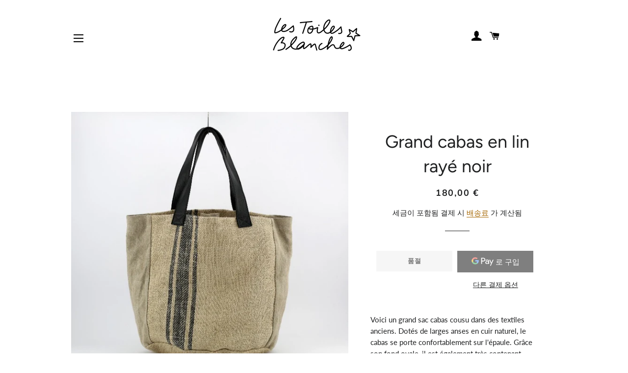

--- FILE ---
content_type: text/html; charset=utf-8
request_url: https://lestoilesblanches.com/ko-wo/products/grand-cabas-en-lin
body_size: 46250
content:
<!doctype html>
<html class="no-js" lang="ko">
<head>
	<!-- Added by AVADA SEO Suite -->
	





<meta name="twitter:image" content="http://lestoilesblanches.com/cdn/shop/products/sac-cabas-lin-sacgrain-noir-lestoilesblanches.jpg?v=1667345633">
    





<script>
const lightJsExclude = [];
</script>





<script>
class LightJsLoader{constructor(e){this.jQs=[],this.listener=this.handleListener.bind(this,e),this.scripts=["default","defer","async"].reduce(((e,t)=>({...e,[t]:[]})),{});const t=this;e.forEach((e=>window.addEventListener(e,t.listener,{passive:!0})))}handleListener(e){const t=this;return e.forEach((e=>window.removeEventListener(e,t.listener))),"complete"===document.readyState?this.handleDOM():document.addEventListener("readystatechange",(e=>{if("complete"===e.target.readyState)return setTimeout(t.handleDOM.bind(t),1)}))}async handleDOM(){this.suspendEvent(),this.suspendJQuery(),this.findScripts(),this.preloadScripts();for(const e of Object.keys(this.scripts))await this.replaceScripts(this.scripts[e]);for(const e of["DOMContentLoaded","readystatechange"])await this.requestRepaint(),document.dispatchEvent(new Event("lightJS-"+e));document.lightJSonreadystatechange&&document.lightJSonreadystatechange();for(const e of["DOMContentLoaded","load"])await this.requestRepaint(),window.dispatchEvent(new Event("lightJS-"+e));await this.requestRepaint(),window.lightJSonload&&window.lightJSonload(),await this.requestRepaint(),this.jQs.forEach((e=>e(window).trigger("lightJS-jquery-load"))),window.dispatchEvent(new Event("lightJS-pageshow")),await this.requestRepaint(),window.lightJSonpageshow&&window.lightJSonpageshow()}async requestRepaint(){return new Promise((e=>requestAnimationFrame(e)))}findScripts(){document.querySelectorAll("script[type=lightJs]").forEach((e=>{e.hasAttribute("src")?e.hasAttribute("async")&&e.async?this.scripts.async.push(e):e.hasAttribute("defer")&&e.defer?this.scripts.defer.push(e):this.scripts.default.push(e):this.scripts.default.push(e)}))}preloadScripts(){const e=this,t=Object.keys(this.scripts).reduce(((t,n)=>[...t,...e.scripts[n]]),[]),n=document.createDocumentFragment();t.forEach((e=>{const t=e.getAttribute("src");if(!t)return;const s=document.createElement("link");s.href=t,s.rel="preload",s.as="script",n.appendChild(s)})),document.head.appendChild(n)}async replaceScripts(e){let t;for(;t=e.shift();)await this.requestRepaint(),new Promise((e=>{const n=document.createElement("script");[...t.attributes].forEach((e=>{"type"!==e.nodeName&&n.setAttribute(e.nodeName,e.nodeValue)})),t.hasAttribute("src")?(n.addEventListener("load",e),n.addEventListener("error",e)):(n.text=t.text,e()),t.parentNode.replaceChild(n,t)}))}suspendEvent(){const e={};[{obj:document,name:"DOMContentLoaded"},{obj:window,name:"DOMContentLoaded"},{obj:window,name:"load"},{obj:window,name:"pageshow"},{obj:document,name:"readystatechange"}].map((t=>function(t,n){function s(n){return e[t].list.indexOf(n)>=0?"lightJS-"+n:n}e[t]||(e[t]={list:[n],add:t.addEventListener,remove:t.removeEventListener},t.addEventListener=(...n)=>{n[0]=s(n[0]),e[t].add.apply(t,n)},t.removeEventListener=(...n)=>{n[0]=s(n[0]),e[t].remove.apply(t,n)})}(t.obj,t.name))),[{obj:document,name:"onreadystatechange"},{obj:window,name:"onpageshow"}].map((e=>function(e,t){let n=e[t];Object.defineProperty(e,t,{get:()=>n||function(){},set:s=>{e["lightJS"+t]=n=s}})}(e.obj,e.name)))}suspendJQuery(){const e=this;let t=window.jQuery;Object.defineProperty(window,"jQuery",{get:()=>t,set(n){if(!n||!n.fn||!e.jQs.includes(n))return void(t=n);n.fn.ready=n.fn.init.prototype.ready=e=>{e.bind(document)(n)};const s=n.fn.on;n.fn.on=n.fn.init.prototype.on=function(...e){if(window!==this[0])return s.apply(this,e),this;const t=e=>e.split(" ").map((e=>"load"===e||0===e.indexOf("load.")?"lightJS-jquery-load":e)).join(" ");return"string"==typeof e[0]||e[0]instanceof String?(e[0]=t(e[0]),s.apply(this,e),this):("object"==typeof e[0]&&Object.keys(e[0]).forEach((n=>{delete Object.assign(e[0],{[t(n)]:e[0][n]})[n]})),s.apply(this,e),this)},e.jQs.push(n),t=n}})}}new LightJsLoader(["keydown","mousemove","touchend","touchmove","touchstart","wheel"]);
</script>





	<!-- /Added by AVADA SEO Suite -->

  <!-- Basic page needs ================================================== -->
  <meta charset="utf-8">
  <meta http-equiv="X-UA-Compatible" content="IE=edge,chrome=1">

  
    <link rel="shortcut icon" href="//lestoilesblanches.com/cdn/shop/files/logo-les-toiles-blanches_1bf1704c-8112-4440-b625-3c6320b33f18_32x32.png?v=1620050960" type="image/png" />
  

  <!-- Title and description ================================================== -->
  <title>
  Magnifique grand cabas en lin &ndash; les toiles blanches
  </title>

  
  <meta name="description" content="Voici un grand sac cabas en lin parfait pour transporter ses affaires sur 24 heures, aller à la plage ou faire le marché. Ses larges anses en cuir naturel le rende très confortable et son fond ovale, très contenant. Fabriqué à partir de textiles anciens, ce grand cabas est une pièce unique.">
  

  <!-- Helpers ================================================== -->
  <!-- /snippets/social-meta-tags.liquid -->




<meta property="og:site_name" content="les toiles blanches">
<meta property="og:url" content="https://lestoilesblanches.com/ko-wo/products/grand-cabas-en-lin">
<meta property="og:title" content="Magnifique grand cabas en lin">
<meta property="og:type" content="product">
<meta property="og:description" content="Voici un grand sac cabas en lin parfait pour transporter ses affaires sur 24 heures, aller à la plage ou faire le marché. Ses larges anses en cuir naturel le rende très confortable et son fond ovale, très contenant. Fabriqué à partir de textiles anciens, ce grand cabas est une pièce unique.">

  <meta property="og:price:amount" content="180,00">
  <meta property="og:price:currency" content="EUR">

<meta property="og:image" content="http://lestoilesblanches.com/cdn/shop/products/sac-cabas-lin-sacgrain-noir-lestoilesblanches_1200x1200.jpg?v=1667345633"><meta property="og:image" content="http://lestoilesblanches.com/cdn/shop/products/HENRIE_NOIR2_1200x1200.jpg?v=1667345633"><meta property="og:image" content="http://lestoilesblanches.com/cdn/shop/products/HENRI_NOIR_EPAULE_1200x1200.jpg?v=1667345633">
<meta property="og:image:secure_url" content="https://lestoilesblanches.com/cdn/shop/products/sac-cabas-lin-sacgrain-noir-lestoilesblanches_1200x1200.jpg?v=1667345633"><meta property="og:image:secure_url" content="https://lestoilesblanches.com/cdn/shop/products/HENRIE_NOIR2_1200x1200.jpg?v=1667345633"><meta property="og:image:secure_url" content="https://lestoilesblanches.com/cdn/shop/products/HENRI_NOIR_EPAULE_1200x1200.jpg?v=1667345633">


<meta name="twitter:card" content="summary_large_image">
<meta name="twitter:title" content="Magnifique grand cabas en lin">
<meta name="twitter:description" content="Voici un grand sac cabas en lin parfait pour transporter ses affaires sur 24 heures, aller à la plage ou faire le marché. Ses larges anses en cuir naturel le rende très confortable et son fond ovale, très contenant. Fabriqué à partir de textiles anciens, ce grand cabas est une pièce unique.">

  <link rel="canonical" href="https://lestoilesblanches.com/ko-wo/products/grand-cabas-en-lin">
  <meta name="viewport" content="width=device-width,initial-scale=1,shrink-to-fit=no">
  <meta name="theme-color" content="#a26b25">
  <style data-shopify>
  :root {
    --color-body-text: #1f2021;
    --color-body: #ffffff;
  }
</style>


  <!-- CSS ================================================== -->
  <link href="//lestoilesblanches.com/cdn/shop/t/6/assets/timber.scss.css?v=177131920552232316761759332693" rel="stylesheet" type="text/css" media="all" />
  <link href="//lestoilesblanches.com/cdn/shop/t/6/assets/theme.scss.css?v=87591518931709679911759332691" rel="stylesheet" type="text/css" media="all" />

  <!-- Sections ================================================== -->
  <script>
    window.theme = window.theme || {};
    theme.strings = {
      zoomClose: "닫기 (esc)",
      zoomPrev: "이전 (왼쪽 화살표 키)",
      zoomNext: "다음 (오른쪽 화살표 키)",
      moneyFormat: "{{amount_with_comma_separator}} €",
      addressError: "주소 찾기 오류",
      addressNoResults: "주소 검색 결과 없음",
      addressQueryLimit: "Google API 사용 제한을 초과하였습니다. \u003ca href=\"https:\/\/developers.google.com\/maps\/premium\/usage-limits\"\u003e프리미엄 플랜\u003c\/a\u003e 으로 업그레이드를 고려하십시오.",
      authError: "Google 지도 계정을 인증하는 중에 문제가 발생했습니다.",
      cartEmpty: "현재 카트가 비어 있습니다.",
      cartCookie: "쿠키를 사용하여 쇼핑 카드 사용",
      cartSavings: "[savings] 를 저장 중입니다",
      productSlideLabel: "슬라이드 [slide_max]개 중 [slide_number]입니다."
    };
    theme.settings = {
      cartType: "page",
      gridType: null
    };</script>

  <script src="//lestoilesblanches.com/cdn/shop/t/6/assets/jquery-2.2.3.min.js?v=58211863146907186831639947610" type="text/javascript"></script>

  <script src="//lestoilesblanches.com/cdn/shop/t/6/assets/lazysizes.min.js?v=155223123402716617051639947610" async="async"></script>

  <script src="//lestoilesblanches.com/cdn/shop/t/6/assets/theme.js?v=65529078462347578181639947621" defer="defer"></script>

  <!-- Header hook for plugins ================================================== -->
  <img alt="website" width="99999" height="99999" style="pointer-events: none; position: absolute; top: 0; left: 0; width: 99vw; height: 99vh; max-width: 99vw; max-height: 99vh;" src="[data-uri]" /><script>window.performance && window.performance.mark && window.performance.mark('shopify.content_for_header.start');</script><meta name="facebook-domain-verification" content="w4zehqadsgkd2lymqzh76krobprxr2">
<meta name="google-site-verification" content="gbRxM4nG2ZQmK8ocaHYbltA9sdc4zaIHy3_stIUEveo">
<meta id="shopify-digital-wallet" name="shopify-digital-wallet" content="/51502514370/digital_wallets/dialog">
<link rel="alternate" hreflang="x-default" href="https://lestoilesblanches.com/products/grand-cabas-en-lin">
<link rel="alternate" hreflang="fr" href="https://lestoilesblanches.com/products/grand-cabas-en-lin">
<link rel="alternate" hreflang="ja" href="https://lestoilesblanches.com/ja/products/grand-cabas-en-lin">
<link rel="alternate" hreflang="es" href="https://lestoilesblanches.com/es/products/grand-cabas-en-lin">
<link rel="alternate" hreflang="ko" href="https://lestoilesblanches.com/ko/products/grand-cabas-en-lin">
<link rel="alternate" hreflang="zh-Hans" href="https://lestoilesblanches.com/zh/products/grand-cabas-en-lin">
<link rel="alternate" hreflang="de" href="https://lestoilesblanches.com/de/products/grand-cabas-en-lin">
<link rel="alternate" hreflang="en" href="https://lestoilesblanches.com/en/products/grand-cabas-en-lin">
<link rel="alternate" hreflang="fr-AC" href="https://lestoilesblanches.com/fr-wo/products/grand-cabas-en-lin">
<link rel="alternate" hreflang="ja-AC" href="https://lestoilesblanches.com/ja-wo/products/grand-cabas-en-lin">
<link rel="alternate" hreflang="es-AC" href="https://lestoilesblanches.com/es-wo/products/grand-cabas-en-lin">
<link rel="alternate" hreflang="ko-AC" href="https://lestoilesblanches.com/ko-wo/products/grand-cabas-en-lin">
<link rel="alternate" hreflang="zh-Hans-AC" href="https://lestoilesblanches.com/zh-wo/products/grand-cabas-en-lin">
<link rel="alternate" hreflang="de-AC" href="https://lestoilesblanches.com/de-wo/products/grand-cabas-en-lin">
<link rel="alternate" hreflang="en-AC" href="https://lestoilesblanches.com/en-wo/products/grand-cabas-en-lin">
<link rel="alternate" hreflang="fr-AD" href="https://lestoilesblanches.com/fr-wo/products/grand-cabas-en-lin">
<link rel="alternate" hreflang="ja-AD" href="https://lestoilesblanches.com/ja-wo/products/grand-cabas-en-lin">
<link rel="alternate" hreflang="es-AD" href="https://lestoilesblanches.com/es-wo/products/grand-cabas-en-lin">
<link rel="alternate" hreflang="ko-AD" href="https://lestoilesblanches.com/ko-wo/products/grand-cabas-en-lin">
<link rel="alternate" hreflang="zh-Hans-AD" href="https://lestoilesblanches.com/zh-wo/products/grand-cabas-en-lin">
<link rel="alternate" hreflang="de-AD" href="https://lestoilesblanches.com/de-wo/products/grand-cabas-en-lin">
<link rel="alternate" hreflang="en-AD" href="https://lestoilesblanches.com/en-wo/products/grand-cabas-en-lin">
<link rel="alternate" hreflang="fr-AE" href="https://lestoilesblanches.com/fr-wo/products/grand-cabas-en-lin">
<link rel="alternate" hreflang="ja-AE" href="https://lestoilesblanches.com/ja-wo/products/grand-cabas-en-lin">
<link rel="alternate" hreflang="es-AE" href="https://lestoilesblanches.com/es-wo/products/grand-cabas-en-lin">
<link rel="alternate" hreflang="ko-AE" href="https://lestoilesblanches.com/ko-wo/products/grand-cabas-en-lin">
<link rel="alternate" hreflang="zh-Hans-AE" href="https://lestoilesblanches.com/zh-wo/products/grand-cabas-en-lin">
<link rel="alternate" hreflang="de-AE" href="https://lestoilesblanches.com/de-wo/products/grand-cabas-en-lin">
<link rel="alternate" hreflang="en-AE" href="https://lestoilesblanches.com/en-wo/products/grand-cabas-en-lin">
<link rel="alternate" hreflang="fr-AF" href="https://lestoilesblanches.com/fr-wo/products/grand-cabas-en-lin">
<link rel="alternate" hreflang="ja-AF" href="https://lestoilesblanches.com/ja-wo/products/grand-cabas-en-lin">
<link rel="alternate" hreflang="es-AF" href="https://lestoilesblanches.com/es-wo/products/grand-cabas-en-lin">
<link rel="alternate" hreflang="ko-AF" href="https://lestoilesblanches.com/ko-wo/products/grand-cabas-en-lin">
<link rel="alternate" hreflang="zh-Hans-AF" href="https://lestoilesblanches.com/zh-wo/products/grand-cabas-en-lin">
<link rel="alternate" hreflang="de-AF" href="https://lestoilesblanches.com/de-wo/products/grand-cabas-en-lin">
<link rel="alternate" hreflang="en-AF" href="https://lestoilesblanches.com/en-wo/products/grand-cabas-en-lin">
<link rel="alternate" hreflang="fr-AG" href="https://lestoilesblanches.com/fr-wo/products/grand-cabas-en-lin">
<link rel="alternate" hreflang="ja-AG" href="https://lestoilesblanches.com/ja-wo/products/grand-cabas-en-lin">
<link rel="alternate" hreflang="es-AG" href="https://lestoilesblanches.com/es-wo/products/grand-cabas-en-lin">
<link rel="alternate" hreflang="ko-AG" href="https://lestoilesblanches.com/ko-wo/products/grand-cabas-en-lin">
<link rel="alternate" hreflang="zh-Hans-AG" href="https://lestoilesblanches.com/zh-wo/products/grand-cabas-en-lin">
<link rel="alternate" hreflang="de-AG" href="https://lestoilesblanches.com/de-wo/products/grand-cabas-en-lin">
<link rel="alternate" hreflang="en-AG" href="https://lestoilesblanches.com/en-wo/products/grand-cabas-en-lin">
<link rel="alternate" hreflang="fr-AI" href="https://lestoilesblanches.com/fr-wo/products/grand-cabas-en-lin">
<link rel="alternate" hreflang="ja-AI" href="https://lestoilesblanches.com/ja-wo/products/grand-cabas-en-lin">
<link rel="alternate" hreflang="es-AI" href="https://lestoilesblanches.com/es-wo/products/grand-cabas-en-lin">
<link rel="alternate" hreflang="ko-AI" href="https://lestoilesblanches.com/ko-wo/products/grand-cabas-en-lin">
<link rel="alternate" hreflang="zh-Hans-AI" href="https://lestoilesblanches.com/zh-wo/products/grand-cabas-en-lin">
<link rel="alternate" hreflang="de-AI" href="https://lestoilesblanches.com/de-wo/products/grand-cabas-en-lin">
<link rel="alternate" hreflang="en-AI" href="https://lestoilesblanches.com/en-wo/products/grand-cabas-en-lin">
<link rel="alternate" hreflang="fr-AL" href="https://lestoilesblanches.com/fr-wo/products/grand-cabas-en-lin">
<link rel="alternate" hreflang="ja-AL" href="https://lestoilesblanches.com/ja-wo/products/grand-cabas-en-lin">
<link rel="alternate" hreflang="es-AL" href="https://lestoilesblanches.com/es-wo/products/grand-cabas-en-lin">
<link rel="alternate" hreflang="ko-AL" href="https://lestoilesblanches.com/ko-wo/products/grand-cabas-en-lin">
<link rel="alternate" hreflang="zh-Hans-AL" href="https://lestoilesblanches.com/zh-wo/products/grand-cabas-en-lin">
<link rel="alternate" hreflang="de-AL" href="https://lestoilesblanches.com/de-wo/products/grand-cabas-en-lin">
<link rel="alternate" hreflang="en-AL" href="https://lestoilesblanches.com/en-wo/products/grand-cabas-en-lin">
<link rel="alternate" hreflang="fr-AM" href="https://lestoilesblanches.com/fr-wo/products/grand-cabas-en-lin">
<link rel="alternate" hreflang="ja-AM" href="https://lestoilesblanches.com/ja-wo/products/grand-cabas-en-lin">
<link rel="alternate" hreflang="es-AM" href="https://lestoilesblanches.com/es-wo/products/grand-cabas-en-lin">
<link rel="alternate" hreflang="ko-AM" href="https://lestoilesblanches.com/ko-wo/products/grand-cabas-en-lin">
<link rel="alternate" hreflang="zh-Hans-AM" href="https://lestoilesblanches.com/zh-wo/products/grand-cabas-en-lin">
<link rel="alternate" hreflang="de-AM" href="https://lestoilesblanches.com/de-wo/products/grand-cabas-en-lin">
<link rel="alternate" hreflang="en-AM" href="https://lestoilesblanches.com/en-wo/products/grand-cabas-en-lin">
<link rel="alternate" hreflang="fr-AO" href="https://lestoilesblanches.com/fr-wo/products/grand-cabas-en-lin">
<link rel="alternate" hreflang="ja-AO" href="https://lestoilesblanches.com/ja-wo/products/grand-cabas-en-lin">
<link rel="alternate" hreflang="es-AO" href="https://lestoilesblanches.com/es-wo/products/grand-cabas-en-lin">
<link rel="alternate" hreflang="ko-AO" href="https://lestoilesblanches.com/ko-wo/products/grand-cabas-en-lin">
<link rel="alternate" hreflang="zh-Hans-AO" href="https://lestoilesblanches.com/zh-wo/products/grand-cabas-en-lin">
<link rel="alternate" hreflang="de-AO" href="https://lestoilesblanches.com/de-wo/products/grand-cabas-en-lin">
<link rel="alternate" hreflang="en-AO" href="https://lestoilesblanches.com/en-wo/products/grand-cabas-en-lin">
<link rel="alternate" hreflang="fr-AR" href="https://lestoilesblanches.com/fr-wo/products/grand-cabas-en-lin">
<link rel="alternate" hreflang="ja-AR" href="https://lestoilesblanches.com/ja-wo/products/grand-cabas-en-lin">
<link rel="alternate" hreflang="es-AR" href="https://lestoilesblanches.com/es-wo/products/grand-cabas-en-lin">
<link rel="alternate" hreflang="ko-AR" href="https://lestoilesblanches.com/ko-wo/products/grand-cabas-en-lin">
<link rel="alternate" hreflang="zh-Hans-AR" href="https://lestoilesblanches.com/zh-wo/products/grand-cabas-en-lin">
<link rel="alternate" hreflang="de-AR" href="https://lestoilesblanches.com/de-wo/products/grand-cabas-en-lin">
<link rel="alternate" hreflang="en-AR" href="https://lestoilesblanches.com/en-wo/products/grand-cabas-en-lin">
<link rel="alternate" hreflang="fr-AU" href="https://lestoilesblanches.com/fr-wo/products/grand-cabas-en-lin">
<link rel="alternate" hreflang="ja-AU" href="https://lestoilesblanches.com/ja-wo/products/grand-cabas-en-lin">
<link rel="alternate" hreflang="es-AU" href="https://lestoilesblanches.com/es-wo/products/grand-cabas-en-lin">
<link rel="alternate" hreflang="ko-AU" href="https://lestoilesblanches.com/ko-wo/products/grand-cabas-en-lin">
<link rel="alternate" hreflang="zh-Hans-AU" href="https://lestoilesblanches.com/zh-wo/products/grand-cabas-en-lin">
<link rel="alternate" hreflang="de-AU" href="https://lestoilesblanches.com/de-wo/products/grand-cabas-en-lin">
<link rel="alternate" hreflang="en-AU" href="https://lestoilesblanches.com/en-wo/products/grand-cabas-en-lin">
<link rel="alternate" hreflang="fr-AW" href="https://lestoilesblanches.com/fr-wo/products/grand-cabas-en-lin">
<link rel="alternate" hreflang="ja-AW" href="https://lestoilesblanches.com/ja-wo/products/grand-cabas-en-lin">
<link rel="alternate" hreflang="es-AW" href="https://lestoilesblanches.com/es-wo/products/grand-cabas-en-lin">
<link rel="alternate" hreflang="ko-AW" href="https://lestoilesblanches.com/ko-wo/products/grand-cabas-en-lin">
<link rel="alternate" hreflang="zh-Hans-AW" href="https://lestoilesblanches.com/zh-wo/products/grand-cabas-en-lin">
<link rel="alternate" hreflang="de-AW" href="https://lestoilesblanches.com/de-wo/products/grand-cabas-en-lin">
<link rel="alternate" hreflang="en-AW" href="https://lestoilesblanches.com/en-wo/products/grand-cabas-en-lin">
<link rel="alternate" hreflang="fr-AX" href="https://lestoilesblanches.com/fr-wo/products/grand-cabas-en-lin">
<link rel="alternate" hreflang="ja-AX" href="https://lestoilesblanches.com/ja-wo/products/grand-cabas-en-lin">
<link rel="alternate" hreflang="es-AX" href="https://lestoilesblanches.com/es-wo/products/grand-cabas-en-lin">
<link rel="alternate" hreflang="ko-AX" href="https://lestoilesblanches.com/ko-wo/products/grand-cabas-en-lin">
<link rel="alternate" hreflang="zh-Hans-AX" href="https://lestoilesblanches.com/zh-wo/products/grand-cabas-en-lin">
<link rel="alternate" hreflang="de-AX" href="https://lestoilesblanches.com/de-wo/products/grand-cabas-en-lin">
<link rel="alternate" hreflang="en-AX" href="https://lestoilesblanches.com/en-wo/products/grand-cabas-en-lin">
<link rel="alternate" hreflang="fr-AZ" href="https://lestoilesblanches.com/fr-wo/products/grand-cabas-en-lin">
<link rel="alternate" hreflang="ja-AZ" href="https://lestoilesblanches.com/ja-wo/products/grand-cabas-en-lin">
<link rel="alternate" hreflang="es-AZ" href="https://lestoilesblanches.com/es-wo/products/grand-cabas-en-lin">
<link rel="alternate" hreflang="ko-AZ" href="https://lestoilesblanches.com/ko-wo/products/grand-cabas-en-lin">
<link rel="alternate" hreflang="zh-Hans-AZ" href="https://lestoilesblanches.com/zh-wo/products/grand-cabas-en-lin">
<link rel="alternate" hreflang="de-AZ" href="https://lestoilesblanches.com/de-wo/products/grand-cabas-en-lin">
<link rel="alternate" hreflang="en-AZ" href="https://lestoilesblanches.com/en-wo/products/grand-cabas-en-lin">
<link rel="alternate" hreflang="fr-BA" href="https://lestoilesblanches.com/fr-wo/products/grand-cabas-en-lin">
<link rel="alternate" hreflang="ja-BA" href="https://lestoilesblanches.com/ja-wo/products/grand-cabas-en-lin">
<link rel="alternate" hreflang="es-BA" href="https://lestoilesblanches.com/es-wo/products/grand-cabas-en-lin">
<link rel="alternate" hreflang="ko-BA" href="https://lestoilesblanches.com/ko-wo/products/grand-cabas-en-lin">
<link rel="alternate" hreflang="zh-Hans-BA" href="https://lestoilesblanches.com/zh-wo/products/grand-cabas-en-lin">
<link rel="alternate" hreflang="de-BA" href="https://lestoilesblanches.com/de-wo/products/grand-cabas-en-lin">
<link rel="alternate" hreflang="en-BA" href="https://lestoilesblanches.com/en-wo/products/grand-cabas-en-lin">
<link rel="alternate" hreflang="fr-BB" href="https://lestoilesblanches.com/fr-wo/products/grand-cabas-en-lin">
<link rel="alternate" hreflang="ja-BB" href="https://lestoilesblanches.com/ja-wo/products/grand-cabas-en-lin">
<link rel="alternate" hreflang="es-BB" href="https://lestoilesblanches.com/es-wo/products/grand-cabas-en-lin">
<link rel="alternate" hreflang="ko-BB" href="https://lestoilesblanches.com/ko-wo/products/grand-cabas-en-lin">
<link rel="alternate" hreflang="zh-Hans-BB" href="https://lestoilesblanches.com/zh-wo/products/grand-cabas-en-lin">
<link rel="alternate" hreflang="de-BB" href="https://lestoilesblanches.com/de-wo/products/grand-cabas-en-lin">
<link rel="alternate" hreflang="en-BB" href="https://lestoilesblanches.com/en-wo/products/grand-cabas-en-lin">
<link rel="alternate" hreflang="fr-BD" href="https://lestoilesblanches.com/fr-wo/products/grand-cabas-en-lin">
<link rel="alternate" hreflang="ja-BD" href="https://lestoilesblanches.com/ja-wo/products/grand-cabas-en-lin">
<link rel="alternate" hreflang="es-BD" href="https://lestoilesblanches.com/es-wo/products/grand-cabas-en-lin">
<link rel="alternate" hreflang="ko-BD" href="https://lestoilesblanches.com/ko-wo/products/grand-cabas-en-lin">
<link rel="alternate" hreflang="zh-Hans-BD" href="https://lestoilesblanches.com/zh-wo/products/grand-cabas-en-lin">
<link rel="alternate" hreflang="de-BD" href="https://lestoilesblanches.com/de-wo/products/grand-cabas-en-lin">
<link rel="alternate" hreflang="en-BD" href="https://lestoilesblanches.com/en-wo/products/grand-cabas-en-lin">
<link rel="alternate" hreflang="fr-BF" href="https://lestoilesblanches.com/fr-wo/products/grand-cabas-en-lin">
<link rel="alternate" hreflang="ja-BF" href="https://lestoilesblanches.com/ja-wo/products/grand-cabas-en-lin">
<link rel="alternate" hreflang="es-BF" href="https://lestoilesblanches.com/es-wo/products/grand-cabas-en-lin">
<link rel="alternate" hreflang="ko-BF" href="https://lestoilesblanches.com/ko-wo/products/grand-cabas-en-lin">
<link rel="alternate" hreflang="zh-Hans-BF" href="https://lestoilesblanches.com/zh-wo/products/grand-cabas-en-lin">
<link rel="alternate" hreflang="de-BF" href="https://lestoilesblanches.com/de-wo/products/grand-cabas-en-lin">
<link rel="alternate" hreflang="en-BF" href="https://lestoilesblanches.com/en-wo/products/grand-cabas-en-lin">
<link rel="alternate" hreflang="fr-BG" href="https://lestoilesblanches.com/fr-wo/products/grand-cabas-en-lin">
<link rel="alternate" hreflang="ja-BG" href="https://lestoilesblanches.com/ja-wo/products/grand-cabas-en-lin">
<link rel="alternate" hreflang="es-BG" href="https://lestoilesblanches.com/es-wo/products/grand-cabas-en-lin">
<link rel="alternate" hreflang="ko-BG" href="https://lestoilesblanches.com/ko-wo/products/grand-cabas-en-lin">
<link rel="alternate" hreflang="zh-Hans-BG" href="https://lestoilesblanches.com/zh-wo/products/grand-cabas-en-lin">
<link rel="alternate" hreflang="de-BG" href="https://lestoilesblanches.com/de-wo/products/grand-cabas-en-lin">
<link rel="alternate" hreflang="en-BG" href="https://lestoilesblanches.com/en-wo/products/grand-cabas-en-lin">
<link rel="alternate" hreflang="fr-BH" href="https://lestoilesblanches.com/fr-wo/products/grand-cabas-en-lin">
<link rel="alternate" hreflang="ja-BH" href="https://lestoilesblanches.com/ja-wo/products/grand-cabas-en-lin">
<link rel="alternate" hreflang="es-BH" href="https://lestoilesblanches.com/es-wo/products/grand-cabas-en-lin">
<link rel="alternate" hreflang="ko-BH" href="https://lestoilesblanches.com/ko-wo/products/grand-cabas-en-lin">
<link rel="alternate" hreflang="zh-Hans-BH" href="https://lestoilesblanches.com/zh-wo/products/grand-cabas-en-lin">
<link rel="alternate" hreflang="de-BH" href="https://lestoilesblanches.com/de-wo/products/grand-cabas-en-lin">
<link rel="alternate" hreflang="en-BH" href="https://lestoilesblanches.com/en-wo/products/grand-cabas-en-lin">
<link rel="alternate" hreflang="fr-BI" href="https://lestoilesblanches.com/fr-wo/products/grand-cabas-en-lin">
<link rel="alternate" hreflang="ja-BI" href="https://lestoilesblanches.com/ja-wo/products/grand-cabas-en-lin">
<link rel="alternate" hreflang="es-BI" href="https://lestoilesblanches.com/es-wo/products/grand-cabas-en-lin">
<link rel="alternate" hreflang="ko-BI" href="https://lestoilesblanches.com/ko-wo/products/grand-cabas-en-lin">
<link rel="alternate" hreflang="zh-Hans-BI" href="https://lestoilesblanches.com/zh-wo/products/grand-cabas-en-lin">
<link rel="alternate" hreflang="de-BI" href="https://lestoilesblanches.com/de-wo/products/grand-cabas-en-lin">
<link rel="alternate" hreflang="en-BI" href="https://lestoilesblanches.com/en-wo/products/grand-cabas-en-lin">
<link rel="alternate" hreflang="fr-BJ" href="https://lestoilesblanches.com/fr-wo/products/grand-cabas-en-lin">
<link rel="alternate" hreflang="ja-BJ" href="https://lestoilesblanches.com/ja-wo/products/grand-cabas-en-lin">
<link rel="alternate" hreflang="es-BJ" href="https://lestoilesblanches.com/es-wo/products/grand-cabas-en-lin">
<link rel="alternate" hreflang="ko-BJ" href="https://lestoilesblanches.com/ko-wo/products/grand-cabas-en-lin">
<link rel="alternate" hreflang="zh-Hans-BJ" href="https://lestoilesblanches.com/zh-wo/products/grand-cabas-en-lin">
<link rel="alternate" hreflang="de-BJ" href="https://lestoilesblanches.com/de-wo/products/grand-cabas-en-lin">
<link rel="alternate" hreflang="en-BJ" href="https://lestoilesblanches.com/en-wo/products/grand-cabas-en-lin">
<link rel="alternate" hreflang="fr-BL" href="https://lestoilesblanches.com/fr-wo/products/grand-cabas-en-lin">
<link rel="alternate" hreflang="ja-BL" href="https://lestoilesblanches.com/ja-wo/products/grand-cabas-en-lin">
<link rel="alternate" hreflang="es-BL" href="https://lestoilesblanches.com/es-wo/products/grand-cabas-en-lin">
<link rel="alternate" hreflang="ko-BL" href="https://lestoilesblanches.com/ko-wo/products/grand-cabas-en-lin">
<link rel="alternate" hreflang="zh-Hans-BL" href="https://lestoilesblanches.com/zh-wo/products/grand-cabas-en-lin">
<link rel="alternate" hreflang="de-BL" href="https://lestoilesblanches.com/de-wo/products/grand-cabas-en-lin">
<link rel="alternate" hreflang="en-BL" href="https://lestoilesblanches.com/en-wo/products/grand-cabas-en-lin">
<link rel="alternate" hreflang="fr-BM" href="https://lestoilesblanches.com/fr-wo/products/grand-cabas-en-lin">
<link rel="alternate" hreflang="ja-BM" href="https://lestoilesblanches.com/ja-wo/products/grand-cabas-en-lin">
<link rel="alternate" hreflang="es-BM" href="https://lestoilesblanches.com/es-wo/products/grand-cabas-en-lin">
<link rel="alternate" hreflang="ko-BM" href="https://lestoilesblanches.com/ko-wo/products/grand-cabas-en-lin">
<link rel="alternate" hreflang="zh-Hans-BM" href="https://lestoilesblanches.com/zh-wo/products/grand-cabas-en-lin">
<link rel="alternate" hreflang="de-BM" href="https://lestoilesblanches.com/de-wo/products/grand-cabas-en-lin">
<link rel="alternate" hreflang="en-BM" href="https://lestoilesblanches.com/en-wo/products/grand-cabas-en-lin">
<link rel="alternate" hreflang="fr-BN" href="https://lestoilesblanches.com/fr-wo/products/grand-cabas-en-lin">
<link rel="alternate" hreflang="ja-BN" href="https://lestoilesblanches.com/ja-wo/products/grand-cabas-en-lin">
<link rel="alternate" hreflang="es-BN" href="https://lestoilesblanches.com/es-wo/products/grand-cabas-en-lin">
<link rel="alternate" hreflang="ko-BN" href="https://lestoilesblanches.com/ko-wo/products/grand-cabas-en-lin">
<link rel="alternate" hreflang="zh-Hans-BN" href="https://lestoilesblanches.com/zh-wo/products/grand-cabas-en-lin">
<link rel="alternate" hreflang="de-BN" href="https://lestoilesblanches.com/de-wo/products/grand-cabas-en-lin">
<link rel="alternate" hreflang="en-BN" href="https://lestoilesblanches.com/en-wo/products/grand-cabas-en-lin">
<link rel="alternate" hreflang="fr-BO" href="https://lestoilesblanches.com/fr-wo/products/grand-cabas-en-lin">
<link rel="alternate" hreflang="ja-BO" href="https://lestoilesblanches.com/ja-wo/products/grand-cabas-en-lin">
<link rel="alternate" hreflang="es-BO" href="https://lestoilesblanches.com/es-wo/products/grand-cabas-en-lin">
<link rel="alternate" hreflang="ko-BO" href="https://lestoilesblanches.com/ko-wo/products/grand-cabas-en-lin">
<link rel="alternate" hreflang="zh-Hans-BO" href="https://lestoilesblanches.com/zh-wo/products/grand-cabas-en-lin">
<link rel="alternate" hreflang="de-BO" href="https://lestoilesblanches.com/de-wo/products/grand-cabas-en-lin">
<link rel="alternate" hreflang="en-BO" href="https://lestoilesblanches.com/en-wo/products/grand-cabas-en-lin">
<link rel="alternate" hreflang="fr-BQ" href="https://lestoilesblanches.com/fr-wo/products/grand-cabas-en-lin">
<link rel="alternate" hreflang="ja-BQ" href="https://lestoilesblanches.com/ja-wo/products/grand-cabas-en-lin">
<link rel="alternate" hreflang="es-BQ" href="https://lestoilesblanches.com/es-wo/products/grand-cabas-en-lin">
<link rel="alternate" hreflang="ko-BQ" href="https://lestoilesblanches.com/ko-wo/products/grand-cabas-en-lin">
<link rel="alternate" hreflang="zh-Hans-BQ" href="https://lestoilesblanches.com/zh-wo/products/grand-cabas-en-lin">
<link rel="alternate" hreflang="de-BQ" href="https://lestoilesblanches.com/de-wo/products/grand-cabas-en-lin">
<link rel="alternate" hreflang="en-BQ" href="https://lestoilesblanches.com/en-wo/products/grand-cabas-en-lin">
<link rel="alternate" hreflang="fr-BR" href="https://lestoilesblanches.com/fr-wo/products/grand-cabas-en-lin">
<link rel="alternate" hreflang="ja-BR" href="https://lestoilesblanches.com/ja-wo/products/grand-cabas-en-lin">
<link rel="alternate" hreflang="es-BR" href="https://lestoilesblanches.com/es-wo/products/grand-cabas-en-lin">
<link rel="alternate" hreflang="ko-BR" href="https://lestoilesblanches.com/ko-wo/products/grand-cabas-en-lin">
<link rel="alternate" hreflang="zh-Hans-BR" href="https://lestoilesblanches.com/zh-wo/products/grand-cabas-en-lin">
<link rel="alternate" hreflang="de-BR" href="https://lestoilesblanches.com/de-wo/products/grand-cabas-en-lin">
<link rel="alternate" hreflang="en-BR" href="https://lestoilesblanches.com/en-wo/products/grand-cabas-en-lin">
<link rel="alternate" hreflang="fr-BS" href="https://lestoilesblanches.com/fr-wo/products/grand-cabas-en-lin">
<link rel="alternate" hreflang="ja-BS" href="https://lestoilesblanches.com/ja-wo/products/grand-cabas-en-lin">
<link rel="alternate" hreflang="es-BS" href="https://lestoilesblanches.com/es-wo/products/grand-cabas-en-lin">
<link rel="alternate" hreflang="ko-BS" href="https://lestoilesblanches.com/ko-wo/products/grand-cabas-en-lin">
<link rel="alternate" hreflang="zh-Hans-BS" href="https://lestoilesblanches.com/zh-wo/products/grand-cabas-en-lin">
<link rel="alternate" hreflang="de-BS" href="https://lestoilesblanches.com/de-wo/products/grand-cabas-en-lin">
<link rel="alternate" hreflang="en-BS" href="https://lestoilesblanches.com/en-wo/products/grand-cabas-en-lin">
<link rel="alternate" hreflang="fr-BT" href="https://lestoilesblanches.com/fr-wo/products/grand-cabas-en-lin">
<link rel="alternate" hreflang="ja-BT" href="https://lestoilesblanches.com/ja-wo/products/grand-cabas-en-lin">
<link rel="alternate" hreflang="es-BT" href="https://lestoilesblanches.com/es-wo/products/grand-cabas-en-lin">
<link rel="alternate" hreflang="ko-BT" href="https://lestoilesblanches.com/ko-wo/products/grand-cabas-en-lin">
<link rel="alternate" hreflang="zh-Hans-BT" href="https://lestoilesblanches.com/zh-wo/products/grand-cabas-en-lin">
<link rel="alternate" hreflang="de-BT" href="https://lestoilesblanches.com/de-wo/products/grand-cabas-en-lin">
<link rel="alternate" hreflang="en-BT" href="https://lestoilesblanches.com/en-wo/products/grand-cabas-en-lin">
<link rel="alternate" hreflang="fr-BW" href="https://lestoilesblanches.com/fr-wo/products/grand-cabas-en-lin">
<link rel="alternate" hreflang="ja-BW" href="https://lestoilesblanches.com/ja-wo/products/grand-cabas-en-lin">
<link rel="alternate" hreflang="es-BW" href="https://lestoilesblanches.com/es-wo/products/grand-cabas-en-lin">
<link rel="alternate" hreflang="ko-BW" href="https://lestoilesblanches.com/ko-wo/products/grand-cabas-en-lin">
<link rel="alternate" hreflang="zh-Hans-BW" href="https://lestoilesblanches.com/zh-wo/products/grand-cabas-en-lin">
<link rel="alternate" hreflang="de-BW" href="https://lestoilesblanches.com/de-wo/products/grand-cabas-en-lin">
<link rel="alternate" hreflang="en-BW" href="https://lestoilesblanches.com/en-wo/products/grand-cabas-en-lin">
<link rel="alternate" hreflang="fr-BY" href="https://lestoilesblanches.com/fr-wo/products/grand-cabas-en-lin">
<link rel="alternate" hreflang="ja-BY" href="https://lestoilesblanches.com/ja-wo/products/grand-cabas-en-lin">
<link rel="alternate" hreflang="es-BY" href="https://lestoilesblanches.com/es-wo/products/grand-cabas-en-lin">
<link rel="alternate" hreflang="ko-BY" href="https://lestoilesblanches.com/ko-wo/products/grand-cabas-en-lin">
<link rel="alternate" hreflang="zh-Hans-BY" href="https://lestoilesblanches.com/zh-wo/products/grand-cabas-en-lin">
<link rel="alternate" hreflang="de-BY" href="https://lestoilesblanches.com/de-wo/products/grand-cabas-en-lin">
<link rel="alternate" hreflang="en-BY" href="https://lestoilesblanches.com/en-wo/products/grand-cabas-en-lin">
<link rel="alternate" hreflang="fr-BZ" href="https://lestoilesblanches.com/fr-wo/products/grand-cabas-en-lin">
<link rel="alternate" hreflang="ja-BZ" href="https://lestoilesblanches.com/ja-wo/products/grand-cabas-en-lin">
<link rel="alternate" hreflang="es-BZ" href="https://lestoilesblanches.com/es-wo/products/grand-cabas-en-lin">
<link rel="alternate" hreflang="ko-BZ" href="https://lestoilesblanches.com/ko-wo/products/grand-cabas-en-lin">
<link rel="alternate" hreflang="zh-Hans-BZ" href="https://lestoilesblanches.com/zh-wo/products/grand-cabas-en-lin">
<link rel="alternate" hreflang="de-BZ" href="https://lestoilesblanches.com/de-wo/products/grand-cabas-en-lin">
<link rel="alternate" hreflang="en-BZ" href="https://lestoilesblanches.com/en-wo/products/grand-cabas-en-lin">
<link rel="alternate" hreflang="fr-CC" href="https://lestoilesblanches.com/fr-wo/products/grand-cabas-en-lin">
<link rel="alternate" hreflang="ja-CC" href="https://lestoilesblanches.com/ja-wo/products/grand-cabas-en-lin">
<link rel="alternate" hreflang="es-CC" href="https://lestoilesblanches.com/es-wo/products/grand-cabas-en-lin">
<link rel="alternate" hreflang="ko-CC" href="https://lestoilesblanches.com/ko-wo/products/grand-cabas-en-lin">
<link rel="alternate" hreflang="zh-Hans-CC" href="https://lestoilesblanches.com/zh-wo/products/grand-cabas-en-lin">
<link rel="alternate" hreflang="de-CC" href="https://lestoilesblanches.com/de-wo/products/grand-cabas-en-lin">
<link rel="alternate" hreflang="en-CC" href="https://lestoilesblanches.com/en-wo/products/grand-cabas-en-lin">
<link rel="alternate" hreflang="fr-CD" href="https://lestoilesblanches.com/fr-wo/products/grand-cabas-en-lin">
<link rel="alternate" hreflang="ja-CD" href="https://lestoilesblanches.com/ja-wo/products/grand-cabas-en-lin">
<link rel="alternate" hreflang="es-CD" href="https://lestoilesblanches.com/es-wo/products/grand-cabas-en-lin">
<link rel="alternate" hreflang="ko-CD" href="https://lestoilesblanches.com/ko-wo/products/grand-cabas-en-lin">
<link rel="alternate" hreflang="zh-Hans-CD" href="https://lestoilesblanches.com/zh-wo/products/grand-cabas-en-lin">
<link rel="alternate" hreflang="de-CD" href="https://lestoilesblanches.com/de-wo/products/grand-cabas-en-lin">
<link rel="alternate" hreflang="en-CD" href="https://lestoilesblanches.com/en-wo/products/grand-cabas-en-lin">
<link rel="alternate" hreflang="fr-CF" href="https://lestoilesblanches.com/fr-wo/products/grand-cabas-en-lin">
<link rel="alternate" hreflang="ja-CF" href="https://lestoilesblanches.com/ja-wo/products/grand-cabas-en-lin">
<link rel="alternate" hreflang="es-CF" href="https://lestoilesblanches.com/es-wo/products/grand-cabas-en-lin">
<link rel="alternate" hreflang="ko-CF" href="https://lestoilesblanches.com/ko-wo/products/grand-cabas-en-lin">
<link rel="alternate" hreflang="zh-Hans-CF" href="https://lestoilesblanches.com/zh-wo/products/grand-cabas-en-lin">
<link rel="alternate" hreflang="de-CF" href="https://lestoilesblanches.com/de-wo/products/grand-cabas-en-lin">
<link rel="alternate" hreflang="en-CF" href="https://lestoilesblanches.com/en-wo/products/grand-cabas-en-lin">
<link rel="alternate" hreflang="fr-CG" href="https://lestoilesblanches.com/fr-wo/products/grand-cabas-en-lin">
<link rel="alternate" hreflang="ja-CG" href="https://lestoilesblanches.com/ja-wo/products/grand-cabas-en-lin">
<link rel="alternate" hreflang="es-CG" href="https://lestoilesblanches.com/es-wo/products/grand-cabas-en-lin">
<link rel="alternate" hreflang="ko-CG" href="https://lestoilesblanches.com/ko-wo/products/grand-cabas-en-lin">
<link rel="alternate" hreflang="zh-Hans-CG" href="https://lestoilesblanches.com/zh-wo/products/grand-cabas-en-lin">
<link rel="alternate" hreflang="de-CG" href="https://lestoilesblanches.com/de-wo/products/grand-cabas-en-lin">
<link rel="alternate" hreflang="en-CG" href="https://lestoilesblanches.com/en-wo/products/grand-cabas-en-lin">
<link rel="alternate" hreflang="fr-CH" href="https://lestoilesblanches.com/fr-wo/products/grand-cabas-en-lin">
<link rel="alternate" hreflang="ja-CH" href="https://lestoilesblanches.com/ja-wo/products/grand-cabas-en-lin">
<link rel="alternate" hreflang="es-CH" href="https://lestoilesblanches.com/es-wo/products/grand-cabas-en-lin">
<link rel="alternate" hreflang="ko-CH" href="https://lestoilesblanches.com/ko-wo/products/grand-cabas-en-lin">
<link rel="alternate" hreflang="zh-Hans-CH" href="https://lestoilesblanches.com/zh-wo/products/grand-cabas-en-lin">
<link rel="alternate" hreflang="de-CH" href="https://lestoilesblanches.com/de-wo/products/grand-cabas-en-lin">
<link rel="alternate" hreflang="en-CH" href="https://lestoilesblanches.com/en-wo/products/grand-cabas-en-lin">
<link rel="alternate" hreflang="fr-CI" href="https://lestoilesblanches.com/fr-wo/products/grand-cabas-en-lin">
<link rel="alternate" hreflang="ja-CI" href="https://lestoilesblanches.com/ja-wo/products/grand-cabas-en-lin">
<link rel="alternate" hreflang="es-CI" href="https://lestoilesblanches.com/es-wo/products/grand-cabas-en-lin">
<link rel="alternate" hreflang="ko-CI" href="https://lestoilesblanches.com/ko-wo/products/grand-cabas-en-lin">
<link rel="alternate" hreflang="zh-Hans-CI" href="https://lestoilesblanches.com/zh-wo/products/grand-cabas-en-lin">
<link rel="alternate" hreflang="de-CI" href="https://lestoilesblanches.com/de-wo/products/grand-cabas-en-lin">
<link rel="alternate" hreflang="en-CI" href="https://lestoilesblanches.com/en-wo/products/grand-cabas-en-lin">
<link rel="alternate" hreflang="fr-CK" href="https://lestoilesblanches.com/fr-wo/products/grand-cabas-en-lin">
<link rel="alternate" hreflang="ja-CK" href="https://lestoilesblanches.com/ja-wo/products/grand-cabas-en-lin">
<link rel="alternate" hreflang="es-CK" href="https://lestoilesblanches.com/es-wo/products/grand-cabas-en-lin">
<link rel="alternate" hreflang="ko-CK" href="https://lestoilesblanches.com/ko-wo/products/grand-cabas-en-lin">
<link rel="alternate" hreflang="zh-Hans-CK" href="https://lestoilesblanches.com/zh-wo/products/grand-cabas-en-lin">
<link rel="alternate" hreflang="de-CK" href="https://lestoilesblanches.com/de-wo/products/grand-cabas-en-lin">
<link rel="alternate" hreflang="en-CK" href="https://lestoilesblanches.com/en-wo/products/grand-cabas-en-lin">
<link rel="alternate" hreflang="fr-CL" href="https://lestoilesblanches.com/fr-wo/products/grand-cabas-en-lin">
<link rel="alternate" hreflang="ja-CL" href="https://lestoilesblanches.com/ja-wo/products/grand-cabas-en-lin">
<link rel="alternate" hreflang="es-CL" href="https://lestoilesblanches.com/es-wo/products/grand-cabas-en-lin">
<link rel="alternate" hreflang="ko-CL" href="https://lestoilesblanches.com/ko-wo/products/grand-cabas-en-lin">
<link rel="alternate" hreflang="zh-Hans-CL" href="https://lestoilesblanches.com/zh-wo/products/grand-cabas-en-lin">
<link rel="alternate" hreflang="de-CL" href="https://lestoilesblanches.com/de-wo/products/grand-cabas-en-lin">
<link rel="alternate" hreflang="en-CL" href="https://lestoilesblanches.com/en-wo/products/grand-cabas-en-lin">
<link rel="alternate" hreflang="fr-CM" href="https://lestoilesblanches.com/fr-wo/products/grand-cabas-en-lin">
<link rel="alternate" hreflang="ja-CM" href="https://lestoilesblanches.com/ja-wo/products/grand-cabas-en-lin">
<link rel="alternate" hreflang="es-CM" href="https://lestoilesblanches.com/es-wo/products/grand-cabas-en-lin">
<link rel="alternate" hreflang="ko-CM" href="https://lestoilesblanches.com/ko-wo/products/grand-cabas-en-lin">
<link rel="alternate" hreflang="zh-Hans-CM" href="https://lestoilesblanches.com/zh-wo/products/grand-cabas-en-lin">
<link rel="alternate" hreflang="de-CM" href="https://lestoilesblanches.com/de-wo/products/grand-cabas-en-lin">
<link rel="alternate" hreflang="en-CM" href="https://lestoilesblanches.com/en-wo/products/grand-cabas-en-lin">
<link rel="alternate" hreflang="fr-CN" href="https://lestoilesblanches.com/fr-wo/products/grand-cabas-en-lin">
<link rel="alternate" hreflang="ja-CN" href="https://lestoilesblanches.com/ja-wo/products/grand-cabas-en-lin">
<link rel="alternate" hreflang="es-CN" href="https://lestoilesblanches.com/es-wo/products/grand-cabas-en-lin">
<link rel="alternate" hreflang="ko-CN" href="https://lestoilesblanches.com/ko-wo/products/grand-cabas-en-lin">
<link rel="alternate" hreflang="zh-Hans-CN" href="https://lestoilesblanches.com/zh-wo/products/grand-cabas-en-lin">
<link rel="alternate" hreflang="de-CN" href="https://lestoilesblanches.com/de-wo/products/grand-cabas-en-lin">
<link rel="alternate" hreflang="en-CN" href="https://lestoilesblanches.com/en-wo/products/grand-cabas-en-lin">
<link rel="alternate" hreflang="fr-CO" href="https://lestoilesblanches.com/fr-wo/products/grand-cabas-en-lin">
<link rel="alternate" hreflang="ja-CO" href="https://lestoilesblanches.com/ja-wo/products/grand-cabas-en-lin">
<link rel="alternate" hreflang="es-CO" href="https://lestoilesblanches.com/es-wo/products/grand-cabas-en-lin">
<link rel="alternate" hreflang="ko-CO" href="https://lestoilesblanches.com/ko-wo/products/grand-cabas-en-lin">
<link rel="alternate" hreflang="zh-Hans-CO" href="https://lestoilesblanches.com/zh-wo/products/grand-cabas-en-lin">
<link rel="alternate" hreflang="de-CO" href="https://lestoilesblanches.com/de-wo/products/grand-cabas-en-lin">
<link rel="alternate" hreflang="en-CO" href="https://lestoilesblanches.com/en-wo/products/grand-cabas-en-lin">
<link rel="alternate" hreflang="fr-CR" href="https://lestoilesblanches.com/fr-wo/products/grand-cabas-en-lin">
<link rel="alternate" hreflang="ja-CR" href="https://lestoilesblanches.com/ja-wo/products/grand-cabas-en-lin">
<link rel="alternate" hreflang="es-CR" href="https://lestoilesblanches.com/es-wo/products/grand-cabas-en-lin">
<link rel="alternate" hreflang="ko-CR" href="https://lestoilesblanches.com/ko-wo/products/grand-cabas-en-lin">
<link rel="alternate" hreflang="zh-Hans-CR" href="https://lestoilesblanches.com/zh-wo/products/grand-cabas-en-lin">
<link rel="alternate" hreflang="de-CR" href="https://lestoilesblanches.com/de-wo/products/grand-cabas-en-lin">
<link rel="alternate" hreflang="en-CR" href="https://lestoilesblanches.com/en-wo/products/grand-cabas-en-lin">
<link rel="alternate" hreflang="fr-CV" href="https://lestoilesblanches.com/fr-wo/products/grand-cabas-en-lin">
<link rel="alternate" hreflang="ja-CV" href="https://lestoilesblanches.com/ja-wo/products/grand-cabas-en-lin">
<link rel="alternate" hreflang="es-CV" href="https://lestoilesblanches.com/es-wo/products/grand-cabas-en-lin">
<link rel="alternate" hreflang="ko-CV" href="https://lestoilesblanches.com/ko-wo/products/grand-cabas-en-lin">
<link rel="alternate" hreflang="zh-Hans-CV" href="https://lestoilesblanches.com/zh-wo/products/grand-cabas-en-lin">
<link rel="alternate" hreflang="de-CV" href="https://lestoilesblanches.com/de-wo/products/grand-cabas-en-lin">
<link rel="alternate" hreflang="en-CV" href="https://lestoilesblanches.com/en-wo/products/grand-cabas-en-lin">
<link rel="alternate" hreflang="fr-CW" href="https://lestoilesblanches.com/fr-wo/products/grand-cabas-en-lin">
<link rel="alternate" hreflang="ja-CW" href="https://lestoilesblanches.com/ja-wo/products/grand-cabas-en-lin">
<link rel="alternate" hreflang="es-CW" href="https://lestoilesblanches.com/es-wo/products/grand-cabas-en-lin">
<link rel="alternate" hreflang="ko-CW" href="https://lestoilesblanches.com/ko-wo/products/grand-cabas-en-lin">
<link rel="alternate" hreflang="zh-Hans-CW" href="https://lestoilesblanches.com/zh-wo/products/grand-cabas-en-lin">
<link rel="alternate" hreflang="de-CW" href="https://lestoilesblanches.com/de-wo/products/grand-cabas-en-lin">
<link rel="alternate" hreflang="en-CW" href="https://lestoilesblanches.com/en-wo/products/grand-cabas-en-lin">
<link rel="alternate" hreflang="fr-CX" href="https://lestoilesblanches.com/fr-wo/products/grand-cabas-en-lin">
<link rel="alternate" hreflang="ja-CX" href="https://lestoilesblanches.com/ja-wo/products/grand-cabas-en-lin">
<link rel="alternate" hreflang="es-CX" href="https://lestoilesblanches.com/es-wo/products/grand-cabas-en-lin">
<link rel="alternate" hreflang="ko-CX" href="https://lestoilesblanches.com/ko-wo/products/grand-cabas-en-lin">
<link rel="alternate" hreflang="zh-Hans-CX" href="https://lestoilesblanches.com/zh-wo/products/grand-cabas-en-lin">
<link rel="alternate" hreflang="de-CX" href="https://lestoilesblanches.com/de-wo/products/grand-cabas-en-lin">
<link rel="alternate" hreflang="en-CX" href="https://lestoilesblanches.com/en-wo/products/grand-cabas-en-lin">
<link rel="alternate" hreflang="fr-CY" href="https://lestoilesblanches.com/fr-wo/products/grand-cabas-en-lin">
<link rel="alternate" hreflang="ja-CY" href="https://lestoilesblanches.com/ja-wo/products/grand-cabas-en-lin">
<link rel="alternate" hreflang="es-CY" href="https://lestoilesblanches.com/es-wo/products/grand-cabas-en-lin">
<link rel="alternate" hreflang="ko-CY" href="https://lestoilesblanches.com/ko-wo/products/grand-cabas-en-lin">
<link rel="alternate" hreflang="zh-Hans-CY" href="https://lestoilesblanches.com/zh-wo/products/grand-cabas-en-lin">
<link rel="alternate" hreflang="de-CY" href="https://lestoilesblanches.com/de-wo/products/grand-cabas-en-lin">
<link rel="alternate" hreflang="en-CY" href="https://lestoilesblanches.com/en-wo/products/grand-cabas-en-lin">
<link rel="alternate" hreflang="fr-CZ" href="https://lestoilesblanches.com/fr-wo/products/grand-cabas-en-lin">
<link rel="alternate" hreflang="ja-CZ" href="https://lestoilesblanches.com/ja-wo/products/grand-cabas-en-lin">
<link rel="alternate" hreflang="es-CZ" href="https://lestoilesblanches.com/es-wo/products/grand-cabas-en-lin">
<link rel="alternate" hreflang="ko-CZ" href="https://lestoilesblanches.com/ko-wo/products/grand-cabas-en-lin">
<link rel="alternate" hreflang="zh-Hans-CZ" href="https://lestoilesblanches.com/zh-wo/products/grand-cabas-en-lin">
<link rel="alternate" hreflang="de-CZ" href="https://lestoilesblanches.com/de-wo/products/grand-cabas-en-lin">
<link rel="alternate" hreflang="en-CZ" href="https://lestoilesblanches.com/en-wo/products/grand-cabas-en-lin">
<link rel="alternate" hreflang="fr-DJ" href="https://lestoilesblanches.com/fr-wo/products/grand-cabas-en-lin">
<link rel="alternate" hreflang="ja-DJ" href="https://lestoilesblanches.com/ja-wo/products/grand-cabas-en-lin">
<link rel="alternate" hreflang="es-DJ" href="https://lestoilesblanches.com/es-wo/products/grand-cabas-en-lin">
<link rel="alternate" hreflang="ko-DJ" href="https://lestoilesblanches.com/ko-wo/products/grand-cabas-en-lin">
<link rel="alternate" hreflang="zh-Hans-DJ" href="https://lestoilesblanches.com/zh-wo/products/grand-cabas-en-lin">
<link rel="alternate" hreflang="de-DJ" href="https://lestoilesblanches.com/de-wo/products/grand-cabas-en-lin">
<link rel="alternate" hreflang="en-DJ" href="https://lestoilesblanches.com/en-wo/products/grand-cabas-en-lin">
<link rel="alternate" hreflang="fr-DM" href="https://lestoilesblanches.com/fr-wo/products/grand-cabas-en-lin">
<link rel="alternate" hreflang="ja-DM" href="https://lestoilesblanches.com/ja-wo/products/grand-cabas-en-lin">
<link rel="alternate" hreflang="es-DM" href="https://lestoilesblanches.com/es-wo/products/grand-cabas-en-lin">
<link rel="alternate" hreflang="ko-DM" href="https://lestoilesblanches.com/ko-wo/products/grand-cabas-en-lin">
<link rel="alternate" hreflang="zh-Hans-DM" href="https://lestoilesblanches.com/zh-wo/products/grand-cabas-en-lin">
<link rel="alternate" hreflang="de-DM" href="https://lestoilesblanches.com/de-wo/products/grand-cabas-en-lin">
<link rel="alternate" hreflang="en-DM" href="https://lestoilesblanches.com/en-wo/products/grand-cabas-en-lin">
<link rel="alternate" hreflang="fr-DO" href="https://lestoilesblanches.com/fr-wo/products/grand-cabas-en-lin">
<link rel="alternate" hreflang="ja-DO" href="https://lestoilesblanches.com/ja-wo/products/grand-cabas-en-lin">
<link rel="alternate" hreflang="es-DO" href="https://lestoilesblanches.com/es-wo/products/grand-cabas-en-lin">
<link rel="alternate" hreflang="ko-DO" href="https://lestoilesblanches.com/ko-wo/products/grand-cabas-en-lin">
<link rel="alternate" hreflang="zh-Hans-DO" href="https://lestoilesblanches.com/zh-wo/products/grand-cabas-en-lin">
<link rel="alternate" hreflang="de-DO" href="https://lestoilesblanches.com/de-wo/products/grand-cabas-en-lin">
<link rel="alternate" hreflang="en-DO" href="https://lestoilesblanches.com/en-wo/products/grand-cabas-en-lin">
<link rel="alternate" hreflang="fr-DZ" href="https://lestoilesblanches.com/fr-wo/products/grand-cabas-en-lin">
<link rel="alternate" hreflang="ja-DZ" href="https://lestoilesblanches.com/ja-wo/products/grand-cabas-en-lin">
<link rel="alternate" hreflang="es-DZ" href="https://lestoilesblanches.com/es-wo/products/grand-cabas-en-lin">
<link rel="alternate" hreflang="ko-DZ" href="https://lestoilesblanches.com/ko-wo/products/grand-cabas-en-lin">
<link rel="alternate" hreflang="zh-Hans-DZ" href="https://lestoilesblanches.com/zh-wo/products/grand-cabas-en-lin">
<link rel="alternate" hreflang="de-DZ" href="https://lestoilesblanches.com/de-wo/products/grand-cabas-en-lin">
<link rel="alternate" hreflang="en-DZ" href="https://lestoilesblanches.com/en-wo/products/grand-cabas-en-lin">
<link rel="alternate" hreflang="fr-EC" href="https://lestoilesblanches.com/fr-wo/products/grand-cabas-en-lin">
<link rel="alternate" hreflang="ja-EC" href="https://lestoilesblanches.com/ja-wo/products/grand-cabas-en-lin">
<link rel="alternate" hreflang="es-EC" href="https://lestoilesblanches.com/es-wo/products/grand-cabas-en-lin">
<link rel="alternate" hreflang="ko-EC" href="https://lestoilesblanches.com/ko-wo/products/grand-cabas-en-lin">
<link rel="alternate" hreflang="zh-Hans-EC" href="https://lestoilesblanches.com/zh-wo/products/grand-cabas-en-lin">
<link rel="alternate" hreflang="de-EC" href="https://lestoilesblanches.com/de-wo/products/grand-cabas-en-lin">
<link rel="alternate" hreflang="en-EC" href="https://lestoilesblanches.com/en-wo/products/grand-cabas-en-lin">
<link rel="alternate" hreflang="fr-EE" href="https://lestoilesblanches.com/fr-wo/products/grand-cabas-en-lin">
<link rel="alternate" hreflang="ja-EE" href="https://lestoilesblanches.com/ja-wo/products/grand-cabas-en-lin">
<link rel="alternate" hreflang="es-EE" href="https://lestoilesblanches.com/es-wo/products/grand-cabas-en-lin">
<link rel="alternate" hreflang="ko-EE" href="https://lestoilesblanches.com/ko-wo/products/grand-cabas-en-lin">
<link rel="alternate" hreflang="zh-Hans-EE" href="https://lestoilesblanches.com/zh-wo/products/grand-cabas-en-lin">
<link rel="alternate" hreflang="de-EE" href="https://lestoilesblanches.com/de-wo/products/grand-cabas-en-lin">
<link rel="alternate" hreflang="en-EE" href="https://lestoilesblanches.com/en-wo/products/grand-cabas-en-lin">
<link rel="alternate" hreflang="fr-EG" href="https://lestoilesblanches.com/fr-wo/products/grand-cabas-en-lin">
<link rel="alternate" hreflang="ja-EG" href="https://lestoilesblanches.com/ja-wo/products/grand-cabas-en-lin">
<link rel="alternate" hreflang="es-EG" href="https://lestoilesblanches.com/es-wo/products/grand-cabas-en-lin">
<link rel="alternate" hreflang="ko-EG" href="https://lestoilesblanches.com/ko-wo/products/grand-cabas-en-lin">
<link rel="alternate" hreflang="zh-Hans-EG" href="https://lestoilesblanches.com/zh-wo/products/grand-cabas-en-lin">
<link rel="alternate" hreflang="de-EG" href="https://lestoilesblanches.com/de-wo/products/grand-cabas-en-lin">
<link rel="alternate" hreflang="en-EG" href="https://lestoilesblanches.com/en-wo/products/grand-cabas-en-lin">
<link rel="alternate" hreflang="fr-EH" href="https://lestoilesblanches.com/fr-wo/products/grand-cabas-en-lin">
<link rel="alternate" hreflang="ja-EH" href="https://lestoilesblanches.com/ja-wo/products/grand-cabas-en-lin">
<link rel="alternate" hreflang="es-EH" href="https://lestoilesblanches.com/es-wo/products/grand-cabas-en-lin">
<link rel="alternate" hreflang="ko-EH" href="https://lestoilesblanches.com/ko-wo/products/grand-cabas-en-lin">
<link rel="alternate" hreflang="zh-Hans-EH" href="https://lestoilesblanches.com/zh-wo/products/grand-cabas-en-lin">
<link rel="alternate" hreflang="de-EH" href="https://lestoilesblanches.com/de-wo/products/grand-cabas-en-lin">
<link rel="alternate" hreflang="en-EH" href="https://lestoilesblanches.com/en-wo/products/grand-cabas-en-lin">
<link rel="alternate" hreflang="fr-ER" href="https://lestoilesblanches.com/fr-wo/products/grand-cabas-en-lin">
<link rel="alternate" hreflang="ja-ER" href="https://lestoilesblanches.com/ja-wo/products/grand-cabas-en-lin">
<link rel="alternate" hreflang="es-ER" href="https://lestoilesblanches.com/es-wo/products/grand-cabas-en-lin">
<link rel="alternate" hreflang="ko-ER" href="https://lestoilesblanches.com/ko-wo/products/grand-cabas-en-lin">
<link rel="alternate" hreflang="zh-Hans-ER" href="https://lestoilesblanches.com/zh-wo/products/grand-cabas-en-lin">
<link rel="alternate" hreflang="de-ER" href="https://lestoilesblanches.com/de-wo/products/grand-cabas-en-lin">
<link rel="alternate" hreflang="en-ER" href="https://lestoilesblanches.com/en-wo/products/grand-cabas-en-lin">
<link rel="alternate" hreflang="fr-ES" href="https://lestoilesblanches.com/fr-wo/products/grand-cabas-en-lin">
<link rel="alternate" hreflang="ja-ES" href="https://lestoilesblanches.com/ja-wo/products/grand-cabas-en-lin">
<link rel="alternate" hreflang="es-ES" href="https://lestoilesblanches.com/es-wo/products/grand-cabas-en-lin">
<link rel="alternate" hreflang="ko-ES" href="https://lestoilesblanches.com/ko-wo/products/grand-cabas-en-lin">
<link rel="alternate" hreflang="zh-Hans-ES" href="https://lestoilesblanches.com/zh-wo/products/grand-cabas-en-lin">
<link rel="alternate" hreflang="de-ES" href="https://lestoilesblanches.com/de-wo/products/grand-cabas-en-lin">
<link rel="alternate" hreflang="en-ES" href="https://lestoilesblanches.com/en-wo/products/grand-cabas-en-lin">
<link rel="alternate" hreflang="fr-ET" href="https://lestoilesblanches.com/fr-wo/products/grand-cabas-en-lin">
<link rel="alternate" hreflang="ja-ET" href="https://lestoilesblanches.com/ja-wo/products/grand-cabas-en-lin">
<link rel="alternate" hreflang="es-ET" href="https://lestoilesblanches.com/es-wo/products/grand-cabas-en-lin">
<link rel="alternate" hreflang="ko-ET" href="https://lestoilesblanches.com/ko-wo/products/grand-cabas-en-lin">
<link rel="alternate" hreflang="zh-Hans-ET" href="https://lestoilesblanches.com/zh-wo/products/grand-cabas-en-lin">
<link rel="alternate" hreflang="de-ET" href="https://lestoilesblanches.com/de-wo/products/grand-cabas-en-lin">
<link rel="alternate" hreflang="en-ET" href="https://lestoilesblanches.com/en-wo/products/grand-cabas-en-lin">
<link rel="alternate" hreflang="fr-FI" href="https://lestoilesblanches.com/fr-wo/products/grand-cabas-en-lin">
<link rel="alternate" hreflang="ja-FI" href="https://lestoilesblanches.com/ja-wo/products/grand-cabas-en-lin">
<link rel="alternate" hreflang="es-FI" href="https://lestoilesblanches.com/es-wo/products/grand-cabas-en-lin">
<link rel="alternate" hreflang="ko-FI" href="https://lestoilesblanches.com/ko-wo/products/grand-cabas-en-lin">
<link rel="alternate" hreflang="zh-Hans-FI" href="https://lestoilesblanches.com/zh-wo/products/grand-cabas-en-lin">
<link rel="alternate" hreflang="de-FI" href="https://lestoilesblanches.com/de-wo/products/grand-cabas-en-lin">
<link rel="alternate" hreflang="en-FI" href="https://lestoilesblanches.com/en-wo/products/grand-cabas-en-lin">
<link rel="alternate" hreflang="fr-FJ" href="https://lestoilesblanches.com/fr-wo/products/grand-cabas-en-lin">
<link rel="alternate" hreflang="ja-FJ" href="https://lestoilesblanches.com/ja-wo/products/grand-cabas-en-lin">
<link rel="alternate" hreflang="es-FJ" href="https://lestoilesblanches.com/es-wo/products/grand-cabas-en-lin">
<link rel="alternate" hreflang="ko-FJ" href="https://lestoilesblanches.com/ko-wo/products/grand-cabas-en-lin">
<link rel="alternate" hreflang="zh-Hans-FJ" href="https://lestoilesblanches.com/zh-wo/products/grand-cabas-en-lin">
<link rel="alternate" hreflang="de-FJ" href="https://lestoilesblanches.com/de-wo/products/grand-cabas-en-lin">
<link rel="alternate" hreflang="en-FJ" href="https://lestoilesblanches.com/en-wo/products/grand-cabas-en-lin">
<link rel="alternate" hreflang="fr-FK" href="https://lestoilesblanches.com/fr-wo/products/grand-cabas-en-lin">
<link rel="alternate" hreflang="ja-FK" href="https://lestoilesblanches.com/ja-wo/products/grand-cabas-en-lin">
<link rel="alternate" hreflang="es-FK" href="https://lestoilesblanches.com/es-wo/products/grand-cabas-en-lin">
<link rel="alternate" hreflang="ko-FK" href="https://lestoilesblanches.com/ko-wo/products/grand-cabas-en-lin">
<link rel="alternate" hreflang="zh-Hans-FK" href="https://lestoilesblanches.com/zh-wo/products/grand-cabas-en-lin">
<link rel="alternate" hreflang="de-FK" href="https://lestoilesblanches.com/de-wo/products/grand-cabas-en-lin">
<link rel="alternate" hreflang="en-FK" href="https://lestoilesblanches.com/en-wo/products/grand-cabas-en-lin">
<link rel="alternate" hreflang="fr-FO" href="https://lestoilesblanches.com/fr-wo/products/grand-cabas-en-lin">
<link rel="alternate" hreflang="ja-FO" href="https://lestoilesblanches.com/ja-wo/products/grand-cabas-en-lin">
<link rel="alternate" hreflang="es-FO" href="https://lestoilesblanches.com/es-wo/products/grand-cabas-en-lin">
<link rel="alternate" hreflang="ko-FO" href="https://lestoilesblanches.com/ko-wo/products/grand-cabas-en-lin">
<link rel="alternate" hreflang="zh-Hans-FO" href="https://lestoilesblanches.com/zh-wo/products/grand-cabas-en-lin">
<link rel="alternate" hreflang="de-FO" href="https://lestoilesblanches.com/de-wo/products/grand-cabas-en-lin">
<link rel="alternate" hreflang="en-FO" href="https://lestoilesblanches.com/en-wo/products/grand-cabas-en-lin">
<link rel="alternate" hreflang="fr-GA" href="https://lestoilesblanches.com/fr-wo/products/grand-cabas-en-lin">
<link rel="alternate" hreflang="ja-GA" href="https://lestoilesblanches.com/ja-wo/products/grand-cabas-en-lin">
<link rel="alternate" hreflang="es-GA" href="https://lestoilesblanches.com/es-wo/products/grand-cabas-en-lin">
<link rel="alternate" hreflang="ko-GA" href="https://lestoilesblanches.com/ko-wo/products/grand-cabas-en-lin">
<link rel="alternate" hreflang="zh-Hans-GA" href="https://lestoilesblanches.com/zh-wo/products/grand-cabas-en-lin">
<link rel="alternate" hreflang="de-GA" href="https://lestoilesblanches.com/de-wo/products/grand-cabas-en-lin">
<link rel="alternate" hreflang="en-GA" href="https://lestoilesblanches.com/en-wo/products/grand-cabas-en-lin">
<link rel="alternate" hreflang="fr-GB" href="https://lestoilesblanches.com/fr-wo/products/grand-cabas-en-lin">
<link rel="alternate" hreflang="ja-GB" href="https://lestoilesblanches.com/ja-wo/products/grand-cabas-en-lin">
<link rel="alternate" hreflang="es-GB" href="https://lestoilesblanches.com/es-wo/products/grand-cabas-en-lin">
<link rel="alternate" hreflang="ko-GB" href="https://lestoilesblanches.com/ko-wo/products/grand-cabas-en-lin">
<link rel="alternate" hreflang="zh-Hans-GB" href="https://lestoilesblanches.com/zh-wo/products/grand-cabas-en-lin">
<link rel="alternate" hreflang="de-GB" href="https://lestoilesblanches.com/de-wo/products/grand-cabas-en-lin">
<link rel="alternate" hreflang="en-GB" href="https://lestoilesblanches.com/en-wo/products/grand-cabas-en-lin">
<link rel="alternate" hreflang="fr-GD" href="https://lestoilesblanches.com/fr-wo/products/grand-cabas-en-lin">
<link rel="alternate" hreflang="ja-GD" href="https://lestoilesblanches.com/ja-wo/products/grand-cabas-en-lin">
<link rel="alternate" hreflang="es-GD" href="https://lestoilesblanches.com/es-wo/products/grand-cabas-en-lin">
<link rel="alternate" hreflang="ko-GD" href="https://lestoilesblanches.com/ko-wo/products/grand-cabas-en-lin">
<link rel="alternate" hreflang="zh-Hans-GD" href="https://lestoilesblanches.com/zh-wo/products/grand-cabas-en-lin">
<link rel="alternate" hreflang="de-GD" href="https://lestoilesblanches.com/de-wo/products/grand-cabas-en-lin">
<link rel="alternate" hreflang="en-GD" href="https://lestoilesblanches.com/en-wo/products/grand-cabas-en-lin">
<link rel="alternate" hreflang="fr-GE" href="https://lestoilesblanches.com/fr-wo/products/grand-cabas-en-lin">
<link rel="alternate" hreflang="ja-GE" href="https://lestoilesblanches.com/ja-wo/products/grand-cabas-en-lin">
<link rel="alternate" hreflang="es-GE" href="https://lestoilesblanches.com/es-wo/products/grand-cabas-en-lin">
<link rel="alternate" hreflang="ko-GE" href="https://lestoilesblanches.com/ko-wo/products/grand-cabas-en-lin">
<link rel="alternate" hreflang="zh-Hans-GE" href="https://lestoilesblanches.com/zh-wo/products/grand-cabas-en-lin">
<link rel="alternate" hreflang="de-GE" href="https://lestoilesblanches.com/de-wo/products/grand-cabas-en-lin">
<link rel="alternate" hreflang="en-GE" href="https://lestoilesblanches.com/en-wo/products/grand-cabas-en-lin">
<link rel="alternate" hreflang="fr-GF" href="https://lestoilesblanches.com/fr-wo/products/grand-cabas-en-lin">
<link rel="alternate" hreflang="ja-GF" href="https://lestoilesblanches.com/ja-wo/products/grand-cabas-en-lin">
<link rel="alternate" hreflang="es-GF" href="https://lestoilesblanches.com/es-wo/products/grand-cabas-en-lin">
<link rel="alternate" hreflang="ko-GF" href="https://lestoilesblanches.com/ko-wo/products/grand-cabas-en-lin">
<link rel="alternate" hreflang="zh-Hans-GF" href="https://lestoilesblanches.com/zh-wo/products/grand-cabas-en-lin">
<link rel="alternate" hreflang="de-GF" href="https://lestoilesblanches.com/de-wo/products/grand-cabas-en-lin">
<link rel="alternate" hreflang="en-GF" href="https://lestoilesblanches.com/en-wo/products/grand-cabas-en-lin">
<link rel="alternate" hreflang="fr-GG" href="https://lestoilesblanches.com/fr-wo/products/grand-cabas-en-lin">
<link rel="alternate" hreflang="ja-GG" href="https://lestoilesblanches.com/ja-wo/products/grand-cabas-en-lin">
<link rel="alternate" hreflang="es-GG" href="https://lestoilesblanches.com/es-wo/products/grand-cabas-en-lin">
<link rel="alternate" hreflang="ko-GG" href="https://lestoilesblanches.com/ko-wo/products/grand-cabas-en-lin">
<link rel="alternate" hreflang="zh-Hans-GG" href="https://lestoilesblanches.com/zh-wo/products/grand-cabas-en-lin">
<link rel="alternate" hreflang="de-GG" href="https://lestoilesblanches.com/de-wo/products/grand-cabas-en-lin">
<link rel="alternate" hreflang="en-GG" href="https://lestoilesblanches.com/en-wo/products/grand-cabas-en-lin">
<link rel="alternate" hreflang="fr-GH" href="https://lestoilesblanches.com/fr-wo/products/grand-cabas-en-lin">
<link rel="alternate" hreflang="ja-GH" href="https://lestoilesblanches.com/ja-wo/products/grand-cabas-en-lin">
<link rel="alternate" hreflang="es-GH" href="https://lestoilesblanches.com/es-wo/products/grand-cabas-en-lin">
<link rel="alternate" hreflang="ko-GH" href="https://lestoilesblanches.com/ko-wo/products/grand-cabas-en-lin">
<link rel="alternate" hreflang="zh-Hans-GH" href="https://lestoilesblanches.com/zh-wo/products/grand-cabas-en-lin">
<link rel="alternate" hreflang="de-GH" href="https://lestoilesblanches.com/de-wo/products/grand-cabas-en-lin">
<link rel="alternate" hreflang="en-GH" href="https://lestoilesblanches.com/en-wo/products/grand-cabas-en-lin">
<link rel="alternate" hreflang="fr-GI" href="https://lestoilesblanches.com/fr-wo/products/grand-cabas-en-lin">
<link rel="alternate" hreflang="ja-GI" href="https://lestoilesblanches.com/ja-wo/products/grand-cabas-en-lin">
<link rel="alternate" hreflang="es-GI" href="https://lestoilesblanches.com/es-wo/products/grand-cabas-en-lin">
<link rel="alternate" hreflang="ko-GI" href="https://lestoilesblanches.com/ko-wo/products/grand-cabas-en-lin">
<link rel="alternate" hreflang="zh-Hans-GI" href="https://lestoilesblanches.com/zh-wo/products/grand-cabas-en-lin">
<link rel="alternate" hreflang="de-GI" href="https://lestoilesblanches.com/de-wo/products/grand-cabas-en-lin">
<link rel="alternate" hreflang="en-GI" href="https://lestoilesblanches.com/en-wo/products/grand-cabas-en-lin">
<link rel="alternate" hreflang="fr-GL" href="https://lestoilesblanches.com/fr-wo/products/grand-cabas-en-lin">
<link rel="alternate" hreflang="ja-GL" href="https://lestoilesblanches.com/ja-wo/products/grand-cabas-en-lin">
<link rel="alternate" hreflang="es-GL" href="https://lestoilesblanches.com/es-wo/products/grand-cabas-en-lin">
<link rel="alternate" hreflang="ko-GL" href="https://lestoilesblanches.com/ko-wo/products/grand-cabas-en-lin">
<link rel="alternate" hreflang="zh-Hans-GL" href="https://lestoilesblanches.com/zh-wo/products/grand-cabas-en-lin">
<link rel="alternate" hreflang="de-GL" href="https://lestoilesblanches.com/de-wo/products/grand-cabas-en-lin">
<link rel="alternate" hreflang="en-GL" href="https://lestoilesblanches.com/en-wo/products/grand-cabas-en-lin">
<link rel="alternate" hreflang="fr-GM" href="https://lestoilesblanches.com/fr-wo/products/grand-cabas-en-lin">
<link rel="alternate" hreflang="ja-GM" href="https://lestoilesblanches.com/ja-wo/products/grand-cabas-en-lin">
<link rel="alternate" hreflang="es-GM" href="https://lestoilesblanches.com/es-wo/products/grand-cabas-en-lin">
<link rel="alternate" hreflang="ko-GM" href="https://lestoilesblanches.com/ko-wo/products/grand-cabas-en-lin">
<link rel="alternate" hreflang="zh-Hans-GM" href="https://lestoilesblanches.com/zh-wo/products/grand-cabas-en-lin">
<link rel="alternate" hreflang="de-GM" href="https://lestoilesblanches.com/de-wo/products/grand-cabas-en-lin">
<link rel="alternate" hreflang="en-GM" href="https://lestoilesblanches.com/en-wo/products/grand-cabas-en-lin">
<link rel="alternate" hreflang="fr-GN" href="https://lestoilesblanches.com/fr-wo/products/grand-cabas-en-lin">
<link rel="alternate" hreflang="ja-GN" href="https://lestoilesblanches.com/ja-wo/products/grand-cabas-en-lin">
<link rel="alternate" hreflang="es-GN" href="https://lestoilesblanches.com/es-wo/products/grand-cabas-en-lin">
<link rel="alternate" hreflang="ko-GN" href="https://lestoilesblanches.com/ko-wo/products/grand-cabas-en-lin">
<link rel="alternate" hreflang="zh-Hans-GN" href="https://lestoilesblanches.com/zh-wo/products/grand-cabas-en-lin">
<link rel="alternate" hreflang="de-GN" href="https://lestoilesblanches.com/de-wo/products/grand-cabas-en-lin">
<link rel="alternate" hreflang="en-GN" href="https://lestoilesblanches.com/en-wo/products/grand-cabas-en-lin">
<link rel="alternate" hreflang="fr-GP" href="https://lestoilesblanches.com/fr-wo/products/grand-cabas-en-lin">
<link rel="alternate" hreflang="ja-GP" href="https://lestoilesblanches.com/ja-wo/products/grand-cabas-en-lin">
<link rel="alternate" hreflang="es-GP" href="https://lestoilesblanches.com/es-wo/products/grand-cabas-en-lin">
<link rel="alternate" hreflang="ko-GP" href="https://lestoilesblanches.com/ko-wo/products/grand-cabas-en-lin">
<link rel="alternate" hreflang="zh-Hans-GP" href="https://lestoilesblanches.com/zh-wo/products/grand-cabas-en-lin">
<link rel="alternate" hreflang="de-GP" href="https://lestoilesblanches.com/de-wo/products/grand-cabas-en-lin">
<link rel="alternate" hreflang="en-GP" href="https://lestoilesblanches.com/en-wo/products/grand-cabas-en-lin">
<link rel="alternate" hreflang="fr-GQ" href="https://lestoilesblanches.com/fr-wo/products/grand-cabas-en-lin">
<link rel="alternate" hreflang="ja-GQ" href="https://lestoilesblanches.com/ja-wo/products/grand-cabas-en-lin">
<link rel="alternate" hreflang="es-GQ" href="https://lestoilesblanches.com/es-wo/products/grand-cabas-en-lin">
<link rel="alternate" hreflang="ko-GQ" href="https://lestoilesblanches.com/ko-wo/products/grand-cabas-en-lin">
<link rel="alternate" hreflang="zh-Hans-GQ" href="https://lestoilesblanches.com/zh-wo/products/grand-cabas-en-lin">
<link rel="alternate" hreflang="de-GQ" href="https://lestoilesblanches.com/de-wo/products/grand-cabas-en-lin">
<link rel="alternate" hreflang="en-GQ" href="https://lestoilesblanches.com/en-wo/products/grand-cabas-en-lin">
<link rel="alternate" hreflang="fr-GR" href="https://lestoilesblanches.com/fr-wo/products/grand-cabas-en-lin">
<link rel="alternate" hreflang="ja-GR" href="https://lestoilesblanches.com/ja-wo/products/grand-cabas-en-lin">
<link rel="alternate" hreflang="es-GR" href="https://lestoilesblanches.com/es-wo/products/grand-cabas-en-lin">
<link rel="alternate" hreflang="ko-GR" href="https://lestoilesblanches.com/ko-wo/products/grand-cabas-en-lin">
<link rel="alternate" hreflang="zh-Hans-GR" href="https://lestoilesblanches.com/zh-wo/products/grand-cabas-en-lin">
<link rel="alternate" hreflang="de-GR" href="https://lestoilesblanches.com/de-wo/products/grand-cabas-en-lin">
<link rel="alternate" hreflang="en-GR" href="https://lestoilesblanches.com/en-wo/products/grand-cabas-en-lin">
<link rel="alternate" hreflang="fr-GS" href="https://lestoilesblanches.com/fr-wo/products/grand-cabas-en-lin">
<link rel="alternate" hreflang="ja-GS" href="https://lestoilesblanches.com/ja-wo/products/grand-cabas-en-lin">
<link rel="alternate" hreflang="es-GS" href="https://lestoilesblanches.com/es-wo/products/grand-cabas-en-lin">
<link rel="alternate" hreflang="ko-GS" href="https://lestoilesblanches.com/ko-wo/products/grand-cabas-en-lin">
<link rel="alternate" hreflang="zh-Hans-GS" href="https://lestoilesblanches.com/zh-wo/products/grand-cabas-en-lin">
<link rel="alternate" hreflang="de-GS" href="https://lestoilesblanches.com/de-wo/products/grand-cabas-en-lin">
<link rel="alternate" hreflang="en-GS" href="https://lestoilesblanches.com/en-wo/products/grand-cabas-en-lin">
<link rel="alternate" hreflang="fr-GT" href="https://lestoilesblanches.com/fr-wo/products/grand-cabas-en-lin">
<link rel="alternate" hreflang="ja-GT" href="https://lestoilesblanches.com/ja-wo/products/grand-cabas-en-lin">
<link rel="alternate" hreflang="es-GT" href="https://lestoilesblanches.com/es-wo/products/grand-cabas-en-lin">
<link rel="alternate" hreflang="ko-GT" href="https://lestoilesblanches.com/ko-wo/products/grand-cabas-en-lin">
<link rel="alternate" hreflang="zh-Hans-GT" href="https://lestoilesblanches.com/zh-wo/products/grand-cabas-en-lin">
<link rel="alternate" hreflang="de-GT" href="https://lestoilesblanches.com/de-wo/products/grand-cabas-en-lin">
<link rel="alternate" hreflang="en-GT" href="https://lestoilesblanches.com/en-wo/products/grand-cabas-en-lin">
<link rel="alternate" hreflang="fr-GW" href="https://lestoilesblanches.com/fr-wo/products/grand-cabas-en-lin">
<link rel="alternate" hreflang="ja-GW" href="https://lestoilesblanches.com/ja-wo/products/grand-cabas-en-lin">
<link rel="alternate" hreflang="es-GW" href="https://lestoilesblanches.com/es-wo/products/grand-cabas-en-lin">
<link rel="alternate" hreflang="ko-GW" href="https://lestoilesblanches.com/ko-wo/products/grand-cabas-en-lin">
<link rel="alternate" hreflang="zh-Hans-GW" href="https://lestoilesblanches.com/zh-wo/products/grand-cabas-en-lin">
<link rel="alternate" hreflang="de-GW" href="https://lestoilesblanches.com/de-wo/products/grand-cabas-en-lin">
<link rel="alternate" hreflang="en-GW" href="https://lestoilesblanches.com/en-wo/products/grand-cabas-en-lin">
<link rel="alternate" hreflang="fr-GY" href="https://lestoilesblanches.com/fr-wo/products/grand-cabas-en-lin">
<link rel="alternate" hreflang="ja-GY" href="https://lestoilesblanches.com/ja-wo/products/grand-cabas-en-lin">
<link rel="alternate" hreflang="es-GY" href="https://lestoilesblanches.com/es-wo/products/grand-cabas-en-lin">
<link rel="alternate" hreflang="ko-GY" href="https://lestoilesblanches.com/ko-wo/products/grand-cabas-en-lin">
<link rel="alternate" hreflang="zh-Hans-GY" href="https://lestoilesblanches.com/zh-wo/products/grand-cabas-en-lin">
<link rel="alternate" hreflang="de-GY" href="https://lestoilesblanches.com/de-wo/products/grand-cabas-en-lin">
<link rel="alternate" hreflang="en-GY" href="https://lestoilesblanches.com/en-wo/products/grand-cabas-en-lin">
<link rel="alternate" hreflang="fr-HK" href="https://lestoilesblanches.com/fr-wo/products/grand-cabas-en-lin">
<link rel="alternate" hreflang="ja-HK" href="https://lestoilesblanches.com/ja-wo/products/grand-cabas-en-lin">
<link rel="alternate" hreflang="es-HK" href="https://lestoilesblanches.com/es-wo/products/grand-cabas-en-lin">
<link rel="alternate" hreflang="ko-HK" href="https://lestoilesblanches.com/ko-wo/products/grand-cabas-en-lin">
<link rel="alternate" hreflang="zh-Hans-HK" href="https://lestoilesblanches.com/zh-wo/products/grand-cabas-en-lin">
<link rel="alternate" hreflang="de-HK" href="https://lestoilesblanches.com/de-wo/products/grand-cabas-en-lin">
<link rel="alternate" hreflang="en-HK" href="https://lestoilesblanches.com/en-wo/products/grand-cabas-en-lin">
<link rel="alternate" hreflang="fr-HN" href="https://lestoilesblanches.com/fr-wo/products/grand-cabas-en-lin">
<link rel="alternate" hreflang="ja-HN" href="https://lestoilesblanches.com/ja-wo/products/grand-cabas-en-lin">
<link rel="alternate" hreflang="es-HN" href="https://lestoilesblanches.com/es-wo/products/grand-cabas-en-lin">
<link rel="alternate" hreflang="ko-HN" href="https://lestoilesblanches.com/ko-wo/products/grand-cabas-en-lin">
<link rel="alternate" hreflang="zh-Hans-HN" href="https://lestoilesblanches.com/zh-wo/products/grand-cabas-en-lin">
<link rel="alternate" hreflang="de-HN" href="https://lestoilesblanches.com/de-wo/products/grand-cabas-en-lin">
<link rel="alternate" hreflang="en-HN" href="https://lestoilesblanches.com/en-wo/products/grand-cabas-en-lin">
<link rel="alternate" hreflang="fr-HR" href="https://lestoilesblanches.com/fr-wo/products/grand-cabas-en-lin">
<link rel="alternate" hreflang="ja-HR" href="https://lestoilesblanches.com/ja-wo/products/grand-cabas-en-lin">
<link rel="alternate" hreflang="es-HR" href="https://lestoilesblanches.com/es-wo/products/grand-cabas-en-lin">
<link rel="alternate" hreflang="ko-HR" href="https://lestoilesblanches.com/ko-wo/products/grand-cabas-en-lin">
<link rel="alternate" hreflang="zh-Hans-HR" href="https://lestoilesblanches.com/zh-wo/products/grand-cabas-en-lin">
<link rel="alternate" hreflang="de-HR" href="https://lestoilesblanches.com/de-wo/products/grand-cabas-en-lin">
<link rel="alternate" hreflang="en-HR" href="https://lestoilesblanches.com/en-wo/products/grand-cabas-en-lin">
<link rel="alternate" hreflang="fr-HT" href="https://lestoilesblanches.com/fr-wo/products/grand-cabas-en-lin">
<link rel="alternate" hreflang="ja-HT" href="https://lestoilesblanches.com/ja-wo/products/grand-cabas-en-lin">
<link rel="alternate" hreflang="es-HT" href="https://lestoilesblanches.com/es-wo/products/grand-cabas-en-lin">
<link rel="alternate" hreflang="ko-HT" href="https://lestoilesblanches.com/ko-wo/products/grand-cabas-en-lin">
<link rel="alternate" hreflang="zh-Hans-HT" href="https://lestoilesblanches.com/zh-wo/products/grand-cabas-en-lin">
<link rel="alternate" hreflang="de-HT" href="https://lestoilesblanches.com/de-wo/products/grand-cabas-en-lin">
<link rel="alternate" hreflang="en-HT" href="https://lestoilesblanches.com/en-wo/products/grand-cabas-en-lin">
<link rel="alternate" hreflang="fr-HU" href="https://lestoilesblanches.com/fr-wo/products/grand-cabas-en-lin">
<link rel="alternate" hreflang="ja-HU" href="https://lestoilesblanches.com/ja-wo/products/grand-cabas-en-lin">
<link rel="alternate" hreflang="es-HU" href="https://lestoilesblanches.com/es-wo/products/grand-cabas-en-lin">
<link rel="alternate" hreflang="ko-HU" href="https://lestoilesblanches.com/ko-wo/products/grand-cabas-en-lin">
<link rel="alternate" hreflang="zh-Hans-HU" href="https://lestoilesblanches.com/zh-wo/products/grand-cabas-en-lin">
<link rel="alternate" hreflang="de-HU" href="https://lestoilesblanches.com/de-wo/products/grand-cabas-en-lin">
<link rel="alternate" hreflang="en-HU" href="https://lestoilesblanches.com/en-wo/products/grand-cabas-en-lin">
<link rel="alternate" hreflang="fr-ID" href="https://lestoilesblanches.com/fr-wo/products/grand-cabas-en-lin">
<link rel="alternate" hreflang="ja-ID" href="https://lestoilesblanches.com/ja-wo/products/grand-cabas-en-lin">
<link rel="alternate" hreflang="es-ID" href="https://lestoilesblanches.com/es-wo/products/grand-cabas-en-lin">
<link rel="alternate" hreflang="ko-ID" href="https://lestoilesblanches.com/ko-wo/products/grand-cabas-en-lin">
<link rel="alternate" hreflang="zh-Hans-ID" href="https://lestoilesblanches.com/zh-wo/products/grand-cabas-en-lin">
<link rel="alternate" hreflang="de-ID" href="https://lestoilesblanches.com/de-wo/products/grand-cabas-en-lin">
<link rel="alternate" hreflang="en-ID" href="https://lestoilesblanches.com/en-wo/products/grand-cabas-en-lin">
<link rel="alternate" hreflang="fr-IE" href="https://lestoilesblanches.com/fr-wo/products/grand-cabas-en-lin">
<link rel="alternate" hreflang="ja-IE" href="https://lestoilesblanches.com/ja-wo/products/grand-cabas-en-lin">
<link rel="alternate" hreflang="es-IE" href="https://lestoilesblanches.com/es-wo/products/grand-cabas-en-lin">
<link rel="alternate" hreflang="ko-IE" href="https://lestoilesblanches.com/ko-wo/products/grand-cabas-en-lin">
<link rel="alternate" hreflang="zh-Hans-IE" href="https://lestoilesblanches.com/zh-wo/products/grand-cabas-en-lin">
<link rel="alternate" hreflang="de-IE" href="https://lestoilesblanches.com/de-wo/products/grand-cabas-en-lin">
<link rel="alternate" hreflang="en-IE" href="https://lestoilesblanches.com/en-wo/products/grand-cabas-en-lin">
<link rel="alternate" hreflang="fr-IL" href="https://lestoilesblanches.com/fr-wo/products/grand-cabas-en-lin">
<link rel="alternate" hreflang="ja-IL" href="https://lestoilesblanches.com/ja-wo/products/grand-cabas-en-lin">
<link rel="alternate" hreflang="es-IL" href="https://lestoilesblanches.com/es-wo/products/grand-cabas-en-lin">
<link rel="alternate" hreflang="ko-IL" href="https://lestoilesblanches.com/ko-wo/products/grand-cabas-en-lin">
<link rel="alternate" hreflang="zh-Hans-IL" href="https://lestoilesblanches.com/zh-wo/products/grand-cabas-en-lin">
<link rel="alternate" hreflang="de-IL" href="https://lestoilesblanches.com/de-wo/products/grand-cabas-en-lin">
<link rel="alternate" hreflang="en-IL" href="https://lestoilesblanches.com/en-wo/products/grand-cabas-en-lin">
<link rel="alternate" hreflang="fr-IM" href="https://lestoilesblanches.com/fr-wo/products/grand-cabas-en-lin">
<link rel="alternate" hreflang="ja-IM" href="https://lestoilesblanches.com/ja-wo/products/grand-cabas-en-lin">
<link rel="alternate" hreflang="es-IM" href="https://lestoilesblanches.com/es-wo/products/grand-cabas-en-lin">
<link rel="alternate" hreflang="ko-IM" href="https://lestoilesblanches.com/ko-wo/products/grand-cabas-en-lin">
<link rel="alternate" hreflang="zh-Hans-IM" href="https://lestoilesblanches.com/zh-wo/products/grand-cabas-en-lin">
<link rel="alternate" hreflang="de-IM" href="https://lestoilesblanches.com/de-wo/products/grand-cabas-en-lin">
<link rel="alternate" hreflang="en-IM" href="https://lestoilesblanches.com/en-wo/products/grand-cabas-en-lin">
<link rel="alternate" hreflang="fr-IN" href="https://lestoilesblanches.com/fr-wo/products/grand-cabas-en-lin">
<link rel="alternate" hreflang="ja-IN" href="https://lestoilesblanches.com/ja-wo/products/grand-cabas-en-lin">
<link rel="alternate" hreflang="es-IN" href="https://lestoilesblanches.com/es-wo/products/grand-cabas-en-lin">
<link rel="alternate" hreflang="ko-IN" href="https://lestoilesblanches.com/ko-wo/products/grand-cabas-en-lin">
<link rel="alternate" hreflang="zh-Hans-IN" href="https://lestoilesblanches.com/zh-wo/products/grand-cabas-en-lin">
<link rel="alternate" hreflang="de-IN" href="https://lestoilesblanches.com/de-wo/products/grand-cabas-en-lin">
<link rel="alternate" hreflang="en-IN" href="https://lestoilesblanches.com/en-wo/products/grand-cabas-en-lin">
<link rel="alternate" hreflang="fr-IO" href="https://lestoilesblanches.com/fr-wo/products/grand-cabas-en-lin">
<link rel="alternate" hreflang="ja-IO" href="https://lestoilesblanches.com/ja-wo/products/grand-cabas-en-lin">
<link rel="alternate" hreflang="es-IO" href="https://lestoilesblanches.com/es-wo/products/grand-cabas-en-lin">
<link rel="alternate" hreflang="ko-IO" href="https://lestoilesblanches.com/ko-wo/products/grand-cabas-en-lin">
<link rel="alternate" hreflang="zh-Hans-IO" href="https://lestoilesblanches.com/zh-wo/products/grand-cabas-en-lin">
<link rel="alternate" hreflang="de-IO" href="https://lestoilesblanches.com/de-wo/products/grand-cabas-en-lin">
<link rel="alternate" hreflang="en-IO" href="https://lestoilesblanches.com/en-wo/products/grand-cabas-en-lin">
<link rel="alternate" hreflang="fr-IQ" href="https://lestoilesblanches.com/fr-wo/products/grand-cabas-en-lin">
<link rel="alternate" hreflang="ja-IQ" href="https://lestoilesblanches.com/ja-wo/products/grand-cabas-en-lin">
<link rel="alternate" hreflang="es-IQ" href="https://lestoilesblanches.com/es-wo/products/grand-cabas-en-lin">
<link rel="alternate" hreflang="ko-IQ" href="https://lestoilesblanches.com/ko-wo/products/grand-cabas-en-lin">
<link rel="alternate" hreflang="zh-Hans-IQ" href="https://lestoilesblanches.com/zh-wo/products/grand-cabas-en-lin">
<link rel="alternate" hreflang="de-IQ" href="https://lestoilesblanches.com/de-wo/products/grand-cabas-en-lin">
<link rel="alternate" hreflang="en-IQ" href="https://lestoilesblanches.com/en-wo/products/grand-cabas-en-lin">
<link rel="alternate" hreflang="fr-IS" href="https://lestoilesblanches.com/fr-wo/products/grand-cabas-en-lin">
<link rel="alternate" hreflang="ja-IS" href="https://lestoilesblanches.com/ja-wo/products/grand-cabas-en-lin">
<link rel="alternate" hreflang="es-IS" href="https://lestoilesblanches.com/es-wo/products/grand-cabas-en-lin">
<link rel="alternate" hreflang="ko-IS" href="https://lestoilesblanches.com/ko-wo/products/grand-cabas-en-lin">
<link rel="alternate" hreflang="zh-Hans-IS" href="https://lestoilesblanches.com/zh-wo/products/grand-cabas-en-lin">
<link rel="alternate" hreflang="de-IS" href="https://lestoilesblanches.com/de-wo/products/grand-cabas-en-lin">
<link rel="alternate" hreflang="en-IS" href="https://lestoilesblanches.com/en-wo/products/grand-cabas-en-lin">
<link rel="alternate" hreflang="fr-IT" href="https://lestoilesblanches.com/fr-wo/products/grand-cabas-en-lin">
<link rel="alternate" hreflang="ja-IT" href="https://lestoilesblanches.com/ja-wo/products/grand-cabas-en-lin">
<link rel="alternate" hreflang="es-IT" href="https://lestoilesblanches.com/es-wo/products/grand-cabas-en-lin">
<link rel="alternate" hreflang="ko-IT" href="https://lestoilesblanches.com/ko-wo/products/grand-cabas-en-lin">
<link rel="alternate" hreflang="zh-Hans-IT" href="https://lestoilesblanches.com/zh-wo/products/grand-cabas-en-lin">
<link rel="alternate" hreflang="de-IT" href="https://lestoilesblanches.com/de-wo/products/grand-cabas-en-lin">
<link rel="alternate" hreflang="en-IT" href="https://lestoilesblanches.com/en-wo/products/grand-cabas-en-lin">
<link rel="alternate" hreflang="fr-JE" href="https://lestoilesblanches.com/fr-wo/products/grand-cabas-en-lin">
<link rel="alternate" hreflang="ja-JE" href="https://lestoilesblanches.com/ja-wo/products/grand-cabas-en-lin">
<link rel="alternate" hreflang="es-JE" href="https://lestoilesblanches.com/es-wo/products/grand-cabas-en-lin">
<link rel="alternate" hreflang="ko-JE" href="https://lestoilesblanches.com/ko-wo/products/grand-cabas-en-lin">
<link rel="alternate" hreflang="zh-Hans-JE" href="https://lestoilesblanches.com/zh-wo/products/grand-cabas-en-lin">
<link rel="alternate" hreflang="de-JE" href="https://lestoilesblanches.com/de-wo/products/grand-cabas-en-lin">
<link rel="alternate" hreflang="en-JE" href="https://lestoilesblanches.com/en-wo/products/grand-cabas-en-lin">
<link rel="alternate" hreflang="fr-JM" href="https://lestoilesblanches.com/fr-wo/products/grand-cabas-en-lin">
<link rel="alternate" hreflang="ja-JM" href="https://lestoilesblanches.com/ja-wo/products/grand-cabas-en-lin">
<link rel="alternate" hreflang="es-JM" href="https://lestoilesblanches.com/es-wo/products/grand-cabas-en-lin">
<link rel="alternate" hreflang="ko-JM" href="https://lestoilesblanches.com/ko-wo/products/grand-cabas-en-lin">
<link rel="alternate" hreflang="zh-Hans-JM" href="https://lestoilesblanches.com/zh-wo/products/grand-cabas-en-lin">
<link rel="alternate" hreflang="de-JM" href="https://lestoilesblanches.com/de-wo/products/grand-cabas-en-lin">
<link rel="alternate" hreflang="en-JM" href="https://lestoilesblanches.com/en-wo/products/grand-cabas-en-lin">
<link rel="alternate" hreflang="fr-JO" href="https://lestoilesblanches.com/fr-wo/products/grand-cabas-en-lin">
<link rel="alternate" hreflang="ja-JO" href="https://lestoilesblanches.com/ja-wo/products/grand-cabas-en-lin">
<link rel="alternate" hreflang="es-JO" href="https://lestoilesblanches.com/es-wo/products/grand-cabas-en-lin">
<link rel="alternate" hreflang="ko-JO" href="https://lestoilesblanches.com/ko-wo/products/grand-cabas-en-lin">
<link rel="alternate" hreflang="zh-Hans-JO" href="https://lestoilesblanches.com/zh-wo/products/grand-cabas-en-lin">
<link rel="alternate" hreflang="de-JO" href="https://lestoilesblanches.com/de-wo/products/grand-cabas-en-lin">
<link rel="alternate" hreflang="en-JO" href="https://lestoilesblanches.com/en-wo/products/grand-cabas-en-lin">
<link rel="alternate" hreflang="fr-JP" href="https://lestoilesblanches.com/fr-wo/products/grand-cabas-en-lin">
<link rel="alternate" hreflang="ja-JP" href="https://lestoilesblanches.com/ja-wo/products/grand-cabas-en-lin">
<link rel="alternate" hreflang="es-JP" href="https://lestoilesblanches.com/es-wo/products/grand-cabas-en-lin">
<link rel="alternate" hreflang="ko-JP" href="https://lestoilesblanches.com/ko-wo/products/grand-cabas-en-lin">
<link rel="alternate" hreflang="zh-Hans-JP" href="https://lestoilesblanches.com/zh-wo/products/grand-cabas-en-lin">
<link rel="alternate" hreflang="de-JP" href="https://lestoilesblanches.com/de-wo/products/grand-cabas-en-lin">
<link rel="alternate" hreflang="en-JP" href="https://lestoilesblanches.com/en-wo/products/grand-cabas-en-lin">
<link rel="alternate" hreflang="fr-KE" href="https://lestoilesblanches.com/fr-wo/products/grand-cabas-en-lin">
<link rel="alternate" hreflang="ja-KE" href="https://lestoilesblanches.com/ja-wo/products/grand-cabas-en-lin">
<link rel="alternate" hreflang="es-KE" href="https://lestoilesblanches.com/es-wo/products/grand-cabas-en-lin">
<link rel="alternate" hreflang="ko-KE" href="https://lestoilesblanches.com/ko-wo/products/grand-cabas-en-lin">
<link rel="alternate" hreflang="zh-Hans-KE" href="https://lestoilesblanches.com/zh-wo/products/grand-cabas-en-lin">
<link rel="alternate" hreflang="de-KE" href="https://lestoilesblanches.com/de-wo/products/grand-cabas-en-lin">
<link rel="alternate" hreflang="en-KE" href="https://lestoilesblanches.com/en-wo/products/grand-cabas-en-lin">
<link rel="alternate" hreflang="fr-KG" href="https://lestoilesblanches.com/fr-wo/products/grand-cabas-en-lin">
<link rel="alternate" hreflang="ja-KG" href="https://lestoilesblanches.com/ja-wo/products/grand-cabas-en-lin">
<link rel="alternate" hreflang="es-KG" href="https://lestoilesblanches.com/es-wo/products/grand-cabas-en-lin">
<link rel="alternate" hreflang="ko-KG" href="https://lestoilesblanches.com/ko-wo/products/grand-cabas-en-lin">
<link rel="alternate" hreflang="zh-Hans-KG" href="https://lestoilesblanches.com/zh-wo/products/grand-cabas-en-lin">
<link rel="alternate" hreflang="de-KG" href="https://lestoilesblanches.com/de-wo/products/grand-cabas-en-lin">
<link rel="alternate" hreflang="en-KG" href="https://lestoilesblanches.com/en-wo/products/grand-cabas-en-lin">
<link rel="alternate" hreflang="fr-KH" href="https://lestoilesblanches.com/fr-wo/products/grand-cabas-en-lin">
<link rel="alternate" hreflang="ja-KH" href="https://lestoilesblanches.com/ja-wo/products/grand-cabas-en-lin">
<link rel="alternate" hreflang="es-KH" href="https://lestoilesblanches.com/es-wo/products/grand-cabas-en-lin">
<link rel="alternate" hreflang="ko-KH" href="https://lestoilesblanches.com/ko-wo/products/grand-cabas-en-lin">
<link rel="alternate" hreflang="zh-Hans-KH" href="https://lestoilesblanches.com/zh-wo/products/grand-cabas-en-lin">
<link rel="alternate" hreflang="de-KH" href="https://lestoilesblanches.com/de-wo/products/grand-cabas-en-lin">
<link rel="alternate" hreflang="en-KH" href="https://lestoilesblanches.com/en-wo/products/grand-cabas-en-lin">
<link rel="alternate" hreflang="fr-KI" href="https://lestoilesblanches.com/fr-wo/products/grand-cabas-en-lin">
<link rel="alternate" hreflang="ja-KI" href="https://lestoilesblanches.com/ja-wo/products/grand-cabas-en-lin">
<link rel="alternate" hreflang="es-KI" href="https://lestoilesblanches.com/es-wo/products/grand-cabas-en-lin">
<link rel="alternate" hreflang="ko-KI" href="https://lestoilesblanches.com/ko-wo/products/grand-cabas-en-lin">
<link rel="alternate" hreflang="zh-Hans-KI" href="https://lestoilesblanches.com/zh-wo/products/grand-cabas-en-lin">
<link rel="alternate" hreflang="de-KI" href="https://lestoilesblanches.com/de-wo/products/grand-cabas-en-lin">
<link rel="alternate" hreflang="en-KI" href="https://lestoilesblanches.com/en-wo/products/grand-cabas-en-lin">
<link rel="alternate" hreflang="fr-KM" href="https://lestoilesblanches.com/fr-wo/products/grand-cabas-en-lin">
<link rel="alternate" hreflang="ja-KM" href="https://lestoilesblanches.com/ja-wo/products/grand-cabas-en-lin">
<link rel="alternate" hreflang="es-KM" href="https://lestoilesblanches.com/es-wo/products/grand-cabas-en-lin">
<link rel="alternate" hreflang="ko-KM" href="https://lestoilesblanches.com/ko-wo/products/grand-cabas-en-lin">
<link rel="alternate" hreflang="zh-Hans-KM" href="https://lestoilesblanches.com/zh-wo/products/grand-cabas-en-lin">
<link rel="alternate" hreflang="de-KM" href="https://lestoilesblanches.com/de-wo/products/grand-cabas-en-lin">
<link rel="alternate" hreflang="en-KM" href="https://lestoilesblanches.com/en-wo/products/grand-cabas-en-lin">
<link rel="alternate" hreflang="fr-KN" href="https://lestoilesblanches.com/fr-wo/products/grand-cabas-en-lin">
<link rel="alternate" hreflang="ja-KN" href="https://lestoilesblanches.com/ja-wo/products/grand-cabas-en-lin">
<link rel="alternate" hreflang="es-KN" href="https://lestoilesblanches.com/es-wo/products/grand-cabas-en-lin">
<link rel="alternate" hreflang="ko-KN" href="https://lestoilesblanches.com/ko-wo/products/grand-cabas-en-lin">
<link rel="alternate" hreflang="zh-Hans-KN" href="https://lestoilesblanches.com/zh-wo/products/grand-cabas-en-lin">
<link rel="alternate" hreflang="de-KN" href="https://lestoilesblanches.com/de-wo/products/grand-cabas-en-lin">
<link rel="alternate" hreflang="en-KN" href="https://lestoilesblanches.com/en-wo/products/grand-cabas-en-lin">
<link rel="alternate" hreflang="fr-KW" href="https://lestoilesblanches.com/fr-wo/products/grand-cabas-en-lin">
<link rel="alternate" hreflang="ja-KW" href="https://lestoilesblanches.com/ja-wo/products/grand-cabas-en-lin">
<link rel="alternate" hreflang="es-KW" href="https://lestoilesblanches.com/es-wo/products/grand-cabas-en-lin">
<link rel="alternate" hreflang="ko-KW" href="https://lestoilesblanches.com/ko-wo/products/grand-cabas-en-lin">
<link rel="alternate" hreflang="zh-Hans-KW" href="https://lestoilesblanches.com/zh-wo/products/grand-cabas-en-lin">
<link rel="alternate" hreflang="de-KW" href="https://lestoilesblanches.com/de-wo/products/grand-cabas-en-lin">
<link rel="alternate" hreflang="en-KW" href="https://lestoilesblanches.com/en-wo/products/grand-cabas-en-lin">
<link rel="alternate" hreflang="fr-KY" href="https://lestoilesblanches.com/fr-wo/products/grand-cabas-en-lin">
<link rel="alternate" hreflang="ja-KY" href="https://lestoilesblanches.com/ja-wo/products/grand-cabas-en-lin">
<link rel="alternate" hreflang="es-KY" href="https://lestoilesblanches.com/es-wo/products/grand-cabas-en-lin">
<link rel="alternate" hreflang="ko-KY" href="https://lestoilesblanches.com/ko-wo/products/grand-cabas-en-lin">
<link rel="alternate" hreflang="zh-Hans-KY" href="https://lestoilesblanches.com/zh-wo/products/grand-cabas-en-lin">
<link rel="alternate" hreflang="de-KY" href="https://lestoilesblanches.com/de-wo/products/grand-cabas-en-lin">
<link rel="alternate" hreflang="en-KY" href="https://lestoilesblanches.com/en-wo/products/grand-cabas-en-lin">
<link rel="alternate" hreflang="fr-KZ" href="https://lestoilesblanches.com/fr-wo/products/grand-cabas-en-lin">
<link rel="alternate" hreflang="ja-KZ" href="https://lestoilesblanches.com/ja-wo/products/grand-cabas-en-lin">
<link rel="alternate" hreflang="es-KZ" href="https://lestoilesblanches.com/es-wo/products/grand-cabas-en-lin">
<link rel="alternate" hreflang="ko-KZ" href="https://lestoilesblanches.com/ko-wo/products/grand-cabas-en-lin">
<link rel="alternate" hreflang="zh-Hans-KZ" href="https://lestoilesblanches.com/zh-wo/products/grand-cabas-en-lin">
<link rel="alternate" hreflang="de-KZ" href="https://lestoilesblanches.com/de-wo/products/grand-cabas-en-lin">
<link rel="alternate" hreflang="en-KZ" href="https://lestoilesblanches.com/en-wo/products/grand-cabas-en-lin">
<link rel="alternate" hreflang="fr-LA" href="https://lestoilesblanches.com/fr-wo/products/grand-cabas-en-lin">
<link rel="alternate" hreflang="ja-LA" href="https://lestoilesblanches.com/ja-wo/products/grand-cabas-en-lin">
<link rel="alternate" hreflang="es-LA" href="https://lestoilesblanches.com/es-wo/products/grand-cabas-en-lin">
<link rel="alternate" hreflang="ko-LA" href="https://lestoilesblanches.com/ko-wo/products/grand-cabas-en-lin">
<link rel="alternate" hreflang="zh-Hans-LA" href="https://lestoilesblanches.com/zh-wo/products/grand-cabas-en-lin">
<link rel="alternate" hreflang="de-LA" href="https://lestoilesblanches.com/de-wo/products/grand-cabas-en-lin">
<link rel="alternate" hreflang="en-LA" href="https://lestoilesblanches.com/en-wo/products/grand-cabas-en-lin">
<link rel="alternate" hreflang="fr-LB" href="https://lestoilesblanches.com/fr-wo/products/grand-cabas-en-lin">
<link rel="alternate" hreflang="ja-LB" href="https://lestoilesblanches.com/ja-wo/products/grand-cabas-en-lin">
<link rel="alternate" hreflang="es-LB" href="https://lestoilesblanches.com/es-wo/products/grand-cabas-en-lin">
<link rel="alternate" hreflang="ko-LB" href="https://lestoilesblanches.com/ko-wo/products/grand-cabas-en-lin">
<link rel="alternate" hreflang="zh-Hans-LB" href="https://lestoilesblanches.com/zh-wo/products/grand-cabas-en-lin">
<link rel="alternate" hreflang="de-LB" href="https://lestoilesblanches.com/de-wo/products/grand-cabas-en-lin">
<link rel="alternate" hreflang="en-LB" href="https://lestoilesblanches.com/en-wo/products/grand-cabas-en-lin">
<link rel="alternate" hreflang="fr-LC" href="https://lestoilesblanches.com/fr-wo/products/grand-cabas-en-lin">
<link rel="alternate" hreflang="ja-LC" href="https://lestoilesblanches.com/ja-wo/products/grand-cabas-en-lin">
<link rel="alternate" hreflang="es-LC" href="https://lestoilesblanches.com/es-wo/products/grand-cabas-en-lin">
<link rel="alternate" hreflang="ko-LC" href="https://lestoilesblanches.com/ko-wo/products/grand-cabas-en-lin">
<link rel="alternate" hreflang="zh-Hans-LC" href="https://lestoilesblanches.com/zh-wo/products/grand-cabas-en-lin">
<link rel="alternate" hreflang="de-LC" href="https://lestoilesblanches.com/de-wo/products/grand-cabas-en-lin">
<link rel="alternate" hreflang="en-LC" href="https://lestoilesblanches.com/en-wo/products/grand-cabas-en-lin">
<link rel="alternate" hreflang="fr-LI" href="https://lestoilesblanches.com/fr-wo/products/grand-cabas-en-lin">
<link rel="alternate" hreflang="ja-LI" href="https://lestoilesblanches.com/ja-wo/products/grand-cabas-en-lin">
<link rel="alternate" hreflang="es-LI" href="https://lestoilesblanches.com/es-wo/products/grand-cabas-en-lin">
<link rel="alternate" hreflang="ko-LI" href="https://lestoilesblanches.com/ko-wo/products/grand-cabas-en-lin">
<link rel="alternate" hreflang="zh-Hans-LI" href="https://lestoilesblanches.com/zh-wo/products/grand-cabas-en-lin">
<link rel="alternate" hreflang="de-LI" href="https://lestoilesblanches.com/de-wo/products/grand-cabas-en-lin">
<link rel="alternate" hreflang="en-LI" href="https://lestoilesblanches.com/en-wo/products/grand-cabas-en-lin">
<link rel="alternate" hreflang="fr-LK" href="https://lestoilesblanches.com/fr-wo/products/grand-cabas-en-lin">
<link rel="alternate" hreflang="ja-LK" href="https://lestoilesblanches.com/ja-wo/products/grand-cabas-en-lin">
<link rel="alternate" hreflang="es-LK" href="https://lestoilesblanches.com/es-wo/products/grand-cabas-en-lin">
<link rel="alternate" hreflang="ko-LK" href="https://lestoilesblanches.com/ko-wo/products/grand-cabas-en-lin">
<link rel="alternate" hreflang="zh-Hans-LK" href="https://lestoilesblanches.com/zh-wo/products/grand-cabas-en-lin">
<link rel="alternate" hreflang="de-LK" href="https://lestoilesblanches.com/de-wo/products/grand-cabas-en-lin">
<link rel="alternate" hreflang="en-LK" href="https://lestoilesblanches.com/en-wo/products/grand-cabas-en-lin">
<link rel="alternate" hreflang="fr-LR" href="https://lestoilesblanches.com/fr-wo/products/grand-cabas-en-lin">
<link rel="alternate" hreflang="ja-LR" href="https://lestoilesblanches.com/ja-wo/products/grand-cabas-en-lin">
<link rel="alternate" hreflang="es-LR" href="https://lestoilesblanches.com/es-wo/products/grand-cabas-en-lin">
<link rel="alternate" hreflang="ko-LR" href="https://lestoilesblanches.com/ko-wo/products/grand-cabas-en-lin">
<link rel="alternate" hreflang="zh-Hans-LR" href="https://lestoilesblanches.com/zh-wo/products/grand-cabas-en-lin">
<link rel="alternate" hreflang="de-LR" href="https://lestoilesblanches.com/de-wo/products/grand-cabas-en-lin">
<link rel="alternate" hreflang="en-LR" href="https://lestoilesblanches.com/en-wo/products/grand-cabas-en-lin">
<link rel="alternate" hreflang="fr-LS" href="https://lestoilesblanches.com/fr-wo/products/grand-cabas-en-lin">
<link rel="alternate" hreflang="ja-LS" href="https://lestoilesblanches.com/ja-wo/products/grand-cabas-en-lin">
<link rel="alternate" hreflang="es-LS" href="https://lestoilesblanches.com/es-wo/products/grand-cabas-en-lin">
<link rel="alternate" hreflang="ko-LS" href="https://lestoilesblanches.com/ko-wo/products/grand-cabas-en-lin">
<link rel="alternate" hreflang="zh-Hans-LS" href="https://lestoilesblanches.com/zh-wo/products/grand-cabas-en-lin">
<link rel="alternate" hreflang="de-LS" href="https://lestoilesblanches.com/de-wo/products/grand-cabas-en-lin">
<link rel="alternate" hreflang="en-LS" href="https://lestoilesblanches.com/en-wo/products/grand-cabas-en-lin">
<link rel="alternate" hreflang="fr-LT" href="https://lestoilesblanches.com/fr-wo/products/grand-cabas-en-lin">
<link rel="alternate" hreflang="ja-LT" href="https://lestoilesblanches.com/ja-wo/products/grand-cabas-en-lin">
<link rel="alternate" hreflang="es-LT" href="https://lestoilesblanches.com/es-wo/products/grand-cabas-en-lin">
<link rel="alternate" hreflang="ko-LT" href="https://lestoilesblanches.com/ko-wo/products/grand-cabas-en-lin">
<link rel="alternate" hreflang="zh-Hans-LT" href="https://lestoilesblanches.com/zh-wo/products/grand-cabas-en-lin">
<link rel="alternate" hreflang="de-LT" href="https://lestoilesblanches.com/de-wo/products/grand-cabas-en-lin">
<link rel="alternate" hreflang="en-LT" href="https://lestoilesblanches.com/en-wo/products/grand-cabas-en-lin">
<link rel="alternate" hreflang="fr-LU" href="https://lestoilesblanches.com/fr-wo/products/grand-cabas-en-lin">
<link rel="alternate" hreflang="ja-LU" href="https://lestoilesblanches.com/ja-wo/products/grand-cabas-en-lin">
<link rel="alternate" hreflang="es-LU" href="https://lestoilesblanches.com/es-wo/products/grand-cabas-en-lin">
<link rel="alternate" hreflang="ko-LU" href="https://lestoilesblanches.com/ko-wo/products/grand-cabas-en-lin">
<link rel="alternate" hreflang="zh-Hans-LU" href="https://lestoilesblanches.com/zh-wo/products/grand-cabas-en-lin">
<link rel="alternate" hreflang="de-LU" href="https://lestoilesblanches.com/de-wo/products/grand-cabas-en-lin">
<link rel="alternate" hreflang="en-LU" href="https://lestoilesblanches.com/en-wo/products/grand-cabas-en-lin">
<link rel="alternate" hreflang="fr-LV" href="https://lestoilesblanches.com/fr-wo/products/grand-cabas-en-lin">
<link rel="alternate" hreflang="ja-LV" href="https://lestoilesblanches.com/ja-wo/products/grand-cabas-en-lin">
<link rel="alternate" hreflang="es-LV" href="https://lestoilesblanches.com/es-wo/products/grand-cabas-en-lin">
<link rel="alternate" hreflang="ko-LV" href="https://lestoilesblanches.com/ko-wo/products/grand-cabas-en-lin">
<link rel="alternate" hreflang="zh-Hans-LV" href="https://lestoilesblanches.com/zh-wo/products/grand-cabas-en-lin">
<link rel="alternate" hreflang="de-LV" href="https://lestoilesblanches.com/de-wo/products/grand-cabas-en-lin">
<link rel="alternate" hreflang="en-LV" href="https://lestoilesblanches.com/en-wo/products/grand-cabas-en-lin">
<link rel="alternate" hreflang="fr-LY" href="https://lestoilesblanches.com/fr-wo/products/grand-cabas-en-lin">
<link rel="alternate" hreflang="ja-LY" href="https://lestoilesblanches.com/ja-wo/products/grand-cabas-en-lin">
<link rel="alternate" hreflang="es-LY" href="https://lestoilesblanches.com/es-wo/products/grand-cabas-en-lin">
<link rel="alternate" hreflang="ko-LY" href="https://lestoilesblanches.com/ko-wo/products/grand-cabas-en-lin">
<link rel="alternate" hreflang="zh-Hans-LY" href="https://lestoilesblanches.com/zh-wo/products/grand-cabas-en-lin">
<link rel="alternate" hreflang="de-LY" href="https://lestoilesblanches.com/de-wo/products/grand-cabas-en-lin">
<link rel="alternate" hreflang="en-LY" href="https://lestoilesblanches.com/en-wo/products/grand-cabas-en-lin">
<link rel="alternate" hreflang="fr-MA" href="https://lestoilesblanches.com/fr-wo/products/grand-cabas-en-lin">
<link rel="alternate" hreflang="ja-MA" href="https://lestoilesblanches.com/ja-wo/products/grand-cabas-en-lin">
<link rel="alternate" hreflang="es-MA" href="https://lestoilesblanches.com/es-wo/products/grand-cabas-en-lin">
<link rel="alternate" hreflang="ko-MA" href="https://lestoilesblanches.com/ko-wo/products/grand-cabas-en-lin">
<link rel="alternate" hreflang="zh-Hans-MA" href="https://lestoilesblanches.com/zh-wo/products/grand-cabas-en-lin">
<link rel="alternate" hreflang="de-MA" href="https://lestoilesblanches.com/de-wo/products/grand-cabas-en-lin">
<link rel="alternate" hreflang="en-MA" href="https://lestoilesblanches.com/en-wo/products/grand-cabas-en-lin">
<link rel="alternate" hreflang="fr-MC" href="https://lestoilesblanches.com/fr-wo/products/grand-cabas-en-lin">
<link rel="alternate" hreflang="ja-MC" href="https://lestoilesblanches.com/ja-wo/products/grand-cabas-en-lin">
<link rel="alternate" hreflang="es-MC" href="https://lestoilesblanches.com/es-wo/products/grand-cabas-en-lin">
<link rel="alternate" hreflang="ko-MC" href="https://lestoilesblanches.com/ko-wo/products/grand-cabas-en-lin">
<link rel="alternate" hreflang="zh-Hans-MC" href="https://lestoilesblanches.com/zh-wo/products/grand-cabas-en-lin">
<link rel="alternate" hreflang="de-MC" href="https://lestoilesblanches.com/de-wo/products/grand-cabas-en-lin">
<link rel="alternate" hreflang="en-MC" href="https://lestoilesblanches.com/en-wo/products/grand-cabas-en-lin">
<link rel="alternate" hreflang="fr-MD" href="https://lestoilesblanches.com/fr-wo/products/grand-cabas-en-lin">
<link rel="alternate" hreflang="ja-MD" href="https://lestoilesblanches.com/ja-wo/products/grand-cabas-en-lin">
<link rel="alternate" hreflang="es-MD" href="https://lestoilesblanches.com/es-wo/products/grand-cabas-en-lin">
<link rel="alternate" hreflang="ko-MD" href="https://lestoilesblanches.com/ko-wo/products/grand-cabas-en-lin">
<link rel="alternate" hreflang="zh-Hans-MD" href="https://lestoilesblanches.com/zh-wo/products/grand-cabas-en-lin">
<link rel="alternate" hreflang="de-MD" href="https://lestoilesblanches.com/de-wo/products/grand-cabas-en-lin">
<link rel="alternate" hreflang="en-MD" href="https://lestoilesblanches.com/en-wo/products/grand-cabas-en-lin">
<link rel="alternate" hreflang="fr-ME" href="https://lestoilesblanches.com/fr-wo/products/grand-cabas-en-lin">
<link rel="alternate" hreflang="ja-ME" href="https://lestoilesblanches.com/ja-wo/products/grand-cabas-en-lin">
<link rel="alternate" hreflang="es-ME" href="https://lestoilesblanches.com/es-wo/products/grand-cabas-en-lin">
<link rel="alternate" hreflang="ko-ME" href="https://lestoilesblanches.com/ko-wo/products/grand-cabas-en-lin">
<link rel="alternate" hreflang="zh-Hans-ME" href="https://lestoilesblanches.com/zh-wo/products/grand-cabas-en-lin">
<link rel="alternate" hreflang="de-ME" href="https://lestoilesblanches.com/de-wo/products/grand-cabas-en-lin">
<link rel="alternate" hreflang="en-ME" href="https://lestoilesblanches.com/en-wo/products/grand-cabas-en-lin">
<link rel="alternate" hreflang="fr-MF" href="https://lestoilesblanches.com/fr-wo/products/grand-cabas-en-lin">
<link rel="alternate" hreflang="ja-MF" href="https://lestoilesblanches.com/ja-wo/products/grand-cabas-en-lin">
<link rel="alternate" hreflang="es-MF" href="https://lestoilesblanches.com/es-wo/products/grand-cabas-en-lin">
<link rel="alternate" hreflang="ko-MF" href="https://lestoilesblanches.com/ko-wo/products/grand-cabas-en-lin">
<link rel="alternate" hreflang="zh-Hans-MF" href="https://lestoilesblanches.com/zh-wo/products/grand-cabas-en-lin">
<link rel="alternate" hreflang="de-MF" href="https://lestoilesblanches.com/de-wo/products/grand-cabas-en-lin">
<link rel="alternate" hreflang="en-MF" href="https://lestoilesblanches.com/en-wo/products/grand-cabas-en-lin">
<link rel="alternate" hreflang="fr-MG" href="https://lestoilesblanches.com/fr-wo/products/grand-cabas-en-lin">
<link rel="alternate" hreflang="ja-MG" href="https://lestoilesblanches.com/ja-wo/products/grand-cabas-en-lin">
<link rel="alternate" hreflang="es-MG" href="https://lestoilesblanches.com/es-wo/products/grand-cabas-en-lin">
<link rel="alternate" hreflang="ko-MG" href="https://lestoilesblanches.com/ko-wo/products/grand-cabas-en-lin">
<link rel="alternate" hreflang="zh-Hans-MG" href="https://lestoilesblanches.com/zh-wo/products/grand-cabas-en-lin">
<link rel="alternate" hreflang="de-MG" href="https://lestoilesblanches.com/de-wo/products/grand-cabas-en-lin">
<link rel="alternate" hreflang="en-MG" href="https://lestoilesblanches.com/en-wo/products/grand-cabas-en-lin">
<link rel="alternate" hreflang="fr-MK" href="https://lestoilesblanches.com/fr-wo/products/grand-cabas-en-lin">
<link rel="alternate" hreflang="ja-MK" href="https://lestoilesblanches.com/ja-wo/products/grand-cabas-en-lin">
<link rel="alternate" hreflang="es-MK" href="https://lestoilesblanches.com/es-wo/products/grand-cabas-en-lin">
<link rel="alternate" hreflang="ko-MK" href="https://lestoilesblanches.com/ko-wo/products/grand-cabas-en-lin">
<link rel="alternate" hreflang="zh-Hans-MK" href="https://lestoilesblanches.com/zh-wo/products/grand-cabas-en-lin">
<link rel="alternate" hreflang="de-MK" href="https://lestoilesblanches.com/de-wo/products/grand-cabas-en-lin">
<link rel="alternate" hreflang="en-MK" href="https://lestoilesblanches.com/en-wo/products/grand-cabas-en-lin">
<link rel="alternate" hreflang="fr-ML" href="https://lestoilesblanches.com/fr-wo/products/grand-cabas-en-lin">
<link rel="alternate" hreflang="ja-ML" href="https://lestoilesblanches.com/ja-wo/products/grand-cabas-en-lin">
<link rel="alternate" hreflang="es-ML" href="https://lestoilesblanches.com/es-wo/products/grand-cabas-en-lin">
<link rel="alternate" hreflang="ko-ML" href="https://lestoilesblanches.com/ko-wo/products/grand-cabas-en-lin">
<link rel="alternate" hreflang="zh-Hans-ML" href="https://lestoilesblanches.com/zh-wo/products/grand-cabas-en-lin">
<link rel="alternate" hreflang="de-ML" href="https://lestoilesblanches.com/de-wo/products/grand-cabas-en-lin">
<link rel="alternate" hreflang="en-ML" href="https://lestoilesblanches.com/en-wo/products/grand-cabas-en-lin">
<link rel="alternate" hreflang="fr-MM" href="https://lestoilesblanches.com/fr-wo/products/grand-cabas-en-lin">
<link rel="alternate" hreflang="ja-MM" href="https://lestoilesblanches.com/ja-wo/products/grand-cabas-en-lin">
<link rel="alternate" hreflang="es-MM" href="https://lestoilesblanches.com/es-wo/products/grand-cabas-en-lin">
<link rel="alternate" hreflang="ko-MM" href="https://lestoilesblanches.com/ko-wo/products/grand-cabas-en-lin">
<link rel="alternate" hreflang="zh-Hans-MM" href="https://lestoilesblanches.com/zh-wo/products/grand-cabas-en-lin">
<link rel="alternate" hreflang="de-MM" href="https://lestoilesblanches.com/de-wo/products/grand-cabas-en-lin">
<link rel="alternate" hreflang="en-MM" href="https://lestoilesblanches.com/en-wo/products/grand-cabas-en-lin">
<link rel="alternate" hreflang="fr-MN" href="https://lestoilesblanches.com/fr-wo/products/grand-cabas-en-lin">
<link rel="alternate" hreflang="ja-MN" href="https://lestoilesblanches.com/ja-wo/products/grand-cabas-en-lin">
<link rel="alternate" hreflang="es-MN" href="https://lestoilesblanches.com/es-wo/products/grand-cabas-en-lin">
<link rel="alternate" hreflang="ko-MN" href="https://lestoilesblanches.com/ko-wo/products/grand-cabas-en-lin">
<link rel="alternate" hreflang="zh-Hans-MN" href="https://lestoilesblanches.com/zh-wo/products/grand-cabas-en-lin">
<link rel="alternate" hreflang="de-MN" href="https://lestoilesblanches.com/de-wo/products/grand-cabas-en-lin">
<link rel="alternate" hreflang="en-MN" href="https://lestoilesblanches.com/en-wo/products/grand-cabas-en-lin">
<link rel="alternate" hreflang="fr-MO" href="https://lestoilesblanches.com/fr-wo/products/grand-cabas-en-lin">
<link rel="alternate" hreflang="ja-MO" href="https://lestoilesblanches.com/ja-wo/products/grand-cabas-en-lin">
<link rel="alternate" hreflang="es-MO" href="https://lestoilesblanches.com/es-wo/products/grand-cabas-en-lin">
<link rel="alternate" hreflang="ko-MO" href="https://lestoilesblanches.com/ko-wo/products/grand-cabas-en-lin">
<link rel="alternate" hreflang="zh-Hans-MO" href="https://lestoilesblanches.com/zh-wo/products/grand-cabas-en-lin">
<link rel="alternate" hreflang="de-MO" href="https://lestoilesblanches.com/de-wo/products/grand-cabas-en-lin">
<link rel="alternate" hreflang="en-MO" href="https://lestoilesblanches.com/en-wo/products/grand-cabas-en-lin">
<link rel="alternate" hreflang="fr-MQ" href="https://lestoilesblanches.com/fr-wo/products/grand-cabas-en-lin">
<link rel="alternate" hreflang="ja-MQ" href="https://lestoilesblanches.com/ja-wo/products/grand-cabas-en-lin">
<link rel="alternate" hreflang="es-MQ" href="https://lestoilesblanches.com/es-wo/products/grand-cabas-en-lin">
<link rel="alternate" hreflang="ko-MQ" href="https://lestoilesblanches.com/ko-wo/products/grand-cabas-en-lin">
<link rel="alternate" hreflang="zh-Hans-MQ" href="https://lestoilesblanches.com/zh-wo/products/grand-cabas-en-lin">
<link rel="alternate" hreflang="de-MQ" href="https://lestoilesblanches.com/de-wo/products/grand-cabas-en-lin">
<link rel="alternate" hreflang="en-MQ" href="https://lestoilesblanches.com/en-wo/products/grand-cabas-en-lin">
<link rel="alternate" hreflang="fr-MR" href="https://lestoilesblanches.com/fr-wo/products/grand-cabas-en-lin">
<link rel="alternate" hreflang="ja-MR" href="https://lestoilesblanches.com/ja-wo/products/grand-cabas-en-lin">
<link rel="alternate" hreflang="es-MR" href="https://lestoilesblanches.com/es-wo/products/grand-cabas-en-lin">
<link rel="alternate" hreflang="ko-MR" href="https://lestoilesblanches.com/ko-wo/products/grand-cabas-en-lin">
<link rel="alternate" hreflang="zh-Hans-MR" href="https://lestoilesblanches.com/zh-wo/products/grand-cabas-en-lin">
<link rel="alternate" hreflang="de-MR" href="https://lestoilesblanches.com/de-wo/products/grand-cabas-en-lin">
<link rel="alternate" hreflang="en-MR" href="https://lestoilesblanches.com/en-wo/products/grand-cabas-en-lin">
<link rel="alternate" hreflang="fr-MS" href="https://lestoilesblanches.com/fr-wo/products/grand-cabas-en-lin">
<link rel="alternate" hreflang="ja-MS" href="https://lestoilesblanches.com/ja-wo/products/grand-cabas-en-lin">
<link rel="alternate" hreflang="es-MS" href="https://lestoilesblanches.com/es-wo/products/grand-cabas-en-lin">
<link rel="alternate" hreflang="ko-MS" href="https://lestoilesblanches.com/ko-wo/products/grand-cabas-en-lin">
<link rel="alternate" hreflang="zh-Hans-MS" href="https://lestoilesblanches.com/zh-wo/products/grand-cabas-en-lin">
<link rel="alternate" hreflang="de-MS" href="https://lestoilesblanches.com/de-wo/products/grand-cabas-en-lin">
<link rel="alternate" hreflang="en-MS" href="https://lestoilesblanches.com/en-wo/products/grand-cabas-en-lin">
<link rel="alternate" hreflang="fr-MT" href="https://lestoilesblanches.com/fr-wo/products/grand-cabas-en-lin">
<link rel="alternate" hreflang="ja-MT" href="https://lestoilesblanches.com/ja-wo/products/grand-cabas-en-lin">
<link rel="alternate" hreflang="es-MT" href="https://lestoilesblanches.com/es-wo/products/grand-cabas-en-lin">
<link rel="alternate" hreflang="ko-MT" href="https://lestoilesblanches.com/ko-wo/products/grand-cabas-en-lin">
<link rel="alternate" hreflang="zh-Hans-MT" href="https://lestoilesblanches.com/zh-wo/products/grand-cabas-en-lin">
<link rel="alternate" hreflang="de-MT" href="https://lestoilesblanches.com/de-wo/products/grand-cabas-en-lin">
<link rel="alternate" hreflang="en-MT" href="https://lestoilesblanches.com/en-wo/products/grand-cabas-en-lin">
<link rel="alternate" hreflang="fr-MU" href="https://lestoilesblanches.com/fr-wo/products/grand-cabas-en-lin">
<link rel="alternate" hreflang="ja-MU" href="https://lestoilesblanches.com/ja-wo/products/grand-cabas-en-lin">
<link rel="alternate" hreflang="es-MU" href="https://lestoilesblanches.com/es-wo/products/grand-cabas-en-lin">
<link rel="alternate" hreflang="ko-MU" href="https://lestoilesblanches.com/ko-wo/products/grand-cabas-en-lin">
<link rel="alternate" hreflang="zh-Hans-MU" href="https://lestoilesblanches.com/zh-wo/products/grand-cabas-en-lin">
<link rel="alternate" hreflang="de-MU" href="https://lestoilesblanches.com/de-wo/products/grand-cabas-en-lin">
<link rel="alternate" hreflang="en-MU" href="https://lestoilesblanches.com/en-wo/products/grand-cabas-en-lin">
<link rel="alternate" hreflang="fr-MV" href="https://lestoilesblanches.com/fr-wo/products/grand-cabas-en-lin">
<link rel="alternate" hreflang="ja-MV" href="https://lestoilesblanches.com/ja-wo/products/grand-cabas-en-lin">
<link rel="alternate" hreflang="es-MV" href="https://lestoilesblanches.com/es-wo/products/grand-cabas-en-lin">
<link rel="alternate" hreflang="ko-MV" href="https://lestoilesblanches.com/ko-wo/products/grand-cabas-en-lin">
<link rel="alternate" hreflang="zh-Hans-MV" href="https://lestoilesblanches.com/zh-wo/products/grand-cabas-en-lin">
<link rel="alternate" hreflang="de-MV" href="https://lestoilesblanches.com/de-wo/products/grand-cabas-en-lin">
<link rel="alternate" hreflang="en-MV" href="https://lestoilesblanches.com/en-wo/products/grand-cabas-en-lin">
<link rel="alternate" hreflang="fr-MW" href="https://lestoilesblanches.com/fr-wo/products/grand-cabas-en-lin">
<link rel="alternate" hreflang="ja-MW" href="https://lestoilesblanches.com/ja-wo/products/grand-cabas-en-lin">
<link rel="alternate" hreflang="es-MW" href="https://lestoilesblanches.com/es-wo/products/grand-cabas-en-lin">
<link rel="alternate" hreflang="ko-MW" href="https://lestoilesblanches.com/ko-wo/products/grand-cabas-en-lin">
<link rel="alternate" hreflang="zh-Hans-MW" href="https://lestoilesblanches.com/zh-wo/products/grand-cabas-en-lin">
<link rel="alternate" hreflang="de-MW" href="https://lestoilesblanches.com/de-wo/products/grand-cabas-en-lin">
<link rel="alternate" hreflang="en-MW" href="https://lestoilesblanches.com/en-wo/products/grand-cabas-en-lin">
<link rel="alternate" hreflang="fr-MY" href="https://lestoilesblanches.com/fr-wo/products/grand-cabas-en-lin">
<link rel="alternate" hreflang="ja-MY" href="https://lestoilesblanches.com/ja-wo/products/grand-cabas-en-lin">
<link rel="alternate" hreflang="es-MY" href="https://lestoilesblanches.com/es-wo/products/grand-cabas-en-lin">
<link rel="alternate" hreflang="ko-MY" href="https://lestoilesblanches.com/ko-wo/products/grand-cabas-en-lin">
<link rel="alternate" hreflang="zh-Hans-MY" href="https://lestoilesblanches.com/zh-wo/products/grand-cabas-en-lin">
<link rel="alternate" hreflang="de-MY" href="https://lestoilesblanches.com/de-wo/products/grand-cabas-en-lin">
<link rel="alternate" hreflang="en-MY" href="https://lestoilesblanches.com/en-wo/products/grand-cabas-en-lin">
<link rel="alternate" hreflang="fr-MZ" href="https://lestoilesblanches.com/fr-wo/products/grand-cabas-en-lin">
<link rel="alternate" hreflang="ja-MZ" href="https://lestoilesblanches.com/ja-wo/products/grand-cabas-en-lin">
<link rel="alternate" hreflang="es-MZ" href="https://lestoilesblanches.com/es-wo/products/grand-cabas-en-lin">
<link rel="alternate" hreflang="ko-MZ" href="https://lestoilesblanches.com/ko-wo/products/grand-cabas-en-lin">
<link rel="alternate" hreflang="zh-Hans-MZ" href="https://lestoilesblanches.com/zh-wo/products/grand-cabas-en-lin">
<link rel="alternate" hreflang="de-MZ" href="https://lestoilesblanches.com/de-wo/products/grand-cabas-en-lin">
<link rel="alternate" hreflang="en-MZ" href="https://lestoilesblanches.com/en-wo/products/grand-cabas-en-lin">
<link rel="alternate" hreflang="fr-NA" href="https://lestoilesblanches.com/fr-wo/products/grand-cabas-en-lin">
<link rel="alternate" hreflang="ja-NA" href="https://lestoilesblanches.com/ja-wo/products/grand-cabas-en-lin">
<link rel="alternate" hreflang="es-NA" href="https://lestoilesblanches.com/es-wo/products/grand-cabas-en-lin">
<link rel="alternate" hreflang="ko-NA" href="https://lestoilesblanches.com/ko-wo/products/grand-cabas-en-lin">
<link rel="alternate" hreflang="zh-Hans-NA" href="https://lestoilesblanches.com/zh-wo/products/grand-cabas-en-lin">
<link rel="alternate" hreflang="de-NA" href="https://lestoilesblanches.com/de-wo/products/grand-cabas-en-lin">
<link rel="alternate" hreflang="en-NA" href="https://lestoilesblanches.com/en-wo/products/grand-cabas-en-lin">
<link rel="alternate" hreflang="fr-NC" href="https://lestoilesblanches.com/fr-wo/products/grand-cabas-en-lin">
<link rel="alternate" hreflang="ja-NC" href="https://lestoilesblanches.com/ja-wo/products/grand-cabas-en-lin">
<link rel="alternate" hreflang="es-NC" href="https://lestoilesblanches.com/es-wo/products/grand-cabas-en-lin">
<link rel="alternate" hreflang="ko-NC" href="https://lestoilesblanches.com/ko-wo/products/grand-cabas-en-lin">
<link rel="alternate" hreflang="zh-Hans-NC" href="https://lestoilesblanches.com/zh-wo/products/grand-cabas-en-lin">
<link rel="alternate" hreflang="de-NC" href="https://lestoilesblanches.com/de-wo/products/grand-cabas-en-lin">
<link rel="alternate" hreflang="en-NC" href="https://lestoilesblanches.com/en-wo/products/grand-cabas-en-lin">
<link rel="alternate" hreflang="fr-NE" href="https://lestoilesblanches.com/fr-wo/products/grand-cabas-en-lin">
<link rel="alternate" hreflang="ja-NE" href="https://lestoilesblanches.com/ja-wo/products/grand-cabas-en-lin">
<link rel="alternate" hreflang="es-NE" href="https://lestoilesblanches.com/es-wo/products/grand-cabas-en-lin">
<link rel="alternate" hreflang="ko-NE" href="https://lestoilesblanches.com/ko-wo/products/grand-cabas-en-lin">
<link rel="alternate" hreflang="zh-Hans-NE" href="https://lestoilesblanches.com/zh-wo/products/grand-cabas-en-lin">
<link rel="alternate" hreflang="de-NE" href="https://lestoilesblanches.com/de-wo/products/grand-cabas-en-lin">
<link rel="alternate" hreflang="en-NE" href="https://lestoilesblanches.com/en-wo/products/grand-cabas-en-lin">
<link rel="alternate" hreflang="fr-NF" href="https://lestoilesblanches.com/fr-wo/products/grand-cabas-en-lin">
<link rel="alternate" hreflang="ja-NF" href="https://lestoilesblanches.com/ja-wo/products/grand-cabas-en-lin">
<link rel="alternate" hreflang="es-NF" href="https://lestoilesblanches.com/es-wo/products/grand-cabas-en-lin">
<link rel="alternate" hreflang="ko-NF" href="https://lestoilesblanches.com/ko-wo/products/grand-cabas-en-lin">
<link rel="alternate" hreflang="zh-Hans-NF" href="https://lestoilesblanches.com/zh-wo/products/grand-cabas-en-lin">
<link rel="alternate" hreflang="de-NF" href="https://lestoilesblanches.com/de-wo/products/grand-cabas-en-lin">
<link rel="alternate" hreflang="en-NF" href="https://lestoilesblanches.com/en-wo/products/grand-cabas-en-lin">
<link rel="alternate" hreflang="fr-NG" href="https://lestoilesblanches.com/fr-wo/products/grand-cabas-en-lin">
<link rel="alternate" hreflang="ja-NG" href="https://lestoilesblanches.com/ja-wo/products/grand-cabas-en-lin">
<link rel="alternate" hreflang="es-NG" href="https://lestoilesblanches.com/es-wo/products/grand-cabas-en-lin">
<link rel="alternate" hreflang="ko-NG" href="https://lestoilesblanches.com/ko-wo/products/grand-cabas-en-lin">
<link rel="alternate" hreflang="zh-Hans-NG" href="https://lestoilesblanches.com/zh-wo/products/grand-cabas-en-lin">
<link rel="alternate" hreflang="de-NG" href="https://lestoilesblanches.com/de-wo/products/grand-cabas-en-lin">
<link rel="alternate" hreflang="en-NG" href="https://lestoilesblanches.com/en-wo/products/grand-cabas-en-lin">
<link rel="alternate" hreflang="fr-NI" href="https://lestoilesblanches.com/fr-wo/products/grand-cabas-en-lin">
<link rel="alternate" hreflang="ja-NI" href="https://lestoilesblanches.com/ja-wo/products/grand-cabas-en-lin">
<link rel="alternate" hreflang="es-NI" href="https://lestoilesblanches.com/es-wo/products/grand-cabas-en-lin">
<link rel="alternate" hreflang="ko-NI" href="https://lestoilesblanches.com/ko-wo/products/grand-cabas-en-lin">
<link rel="alternate" hreflang="zh-Hans-NI" href="https://lestoilesblanches.com/zh-wo/products/grand-cabas-en-lin">
<link rel="alternate" hreflang="de-NI" href="https://lestoilesblanches.com/de-wo/products/grand-cabas-en-lin">
<link rel="alternate" hreflang="en-NI" href="https://lestoilesblanches.com/en-wo/products/grand-cabas-en-lin">
<link rel="alternate" hreflang="fr-NL" href="https://lestoilesblanches.com/fr-wo/products/grand-cabas-en-lin">
<link rel="alternate" hreflang="ja-NL" href="https://lestoilesblanches.com/ja-wo/products/grand-cabas-en-lin">
<link rel="alternate" hreflang="es-NL" href="https://lestoilesblanches.com/es-wo/products/grand-cabas-en-lin">
<link rel="alternate" hreflang="ko-NL" href="https://lestoilesblanches.com/ko-wo/products/grand-cabas-en-lin">
<link rel="alternate" hreflang="zh-Hans-NL" href="https://lestoilesblanches.com/zh-wo/products/grand-cabas-en-lin">
<link rel="alternate" hreflang="de-NL" href="https://lestoilesblanches.com/de-wo/products/grand-cabas-en-lin">
<link rel="alternate" hreflang="en-NL" href="https://lestoilesblanches.com/en-wo/products/grand-cabas-en-lin">
<link rel="alternate" hreflang="fr-NO" href="https://lestoilesblanches.com/fr-wo/products/grand-cabas-en-lin">
<link rel="alternate" hreflang="ja-NO" href="https://lestoilesblanches.com/ja-wo/products/grand-cabas-en-lin">
<link rel="alternate" hreflang="es-NO" href="https://lestoilesblanches.com/es-wo/products/grand-cabas-en-lin">
<link rel="alternate" hreflang="ko-NO" href="https://lestoilesblanches.com/ko-wo/products/grand-cabas-en-lin">
<link rel="alternate" hreflang="zh-Hans-NO" href="https://lestoilesblanches.com/zh-wo/products/grand-cabas-en-lin">
<link rel="alternate" hreflang="de-NO" href="https://lestoilesblanches.com/de-wo/products/grand-cabas-en-lin">
<link rel="alternate" hreflang="en-NO" href="https://lestoilesblanches.com/en-wo/products/grand-cabas-en-lin">
<link rel="alternate" hreflang="fr-NP" href="https://lestoilesblanches.com/fr-wo/products/grand-cabas-en-lin">
<link rel="alternate" hreflang="ja-NP" href="https://lestoilesblanches.com/ja-wo/products/grand-cabas-en-lin">
<link rel="alternate" hreflang="es-NP" href="https://lestoilesblanches.com/es-wo/products/grand-cabas-en-lin">
<link rel="alternate" hreflang="ko-NP" href="https://lestoilesblanches.com/ko-wo/products/grand-cabas-en-lin">
<link rel="alternate" hreflang="zh-Hans-NP" href="https://lestoilesblanches.com/zh-wo/products/grand-cabas-en-lin">
<link rel="alternate" hreflang="de-NP" href="https://lestoilesblanches.com/de-wo/products/grand-cabas-en-lin">
<link rel="alternate" hreflang="en-NP" href="https://lestoilesblanches.com/en-wo/products/grand-cabas-en-lin">
<link rel="alternate" hreflang="fr-NR" href="https://lestoilesblanches.com/fr-wo/products/grand-cabas-en-lin">
<link rel="alternate" hreflang="ja-NR" href="https://lestoilesblanches.com/ja-wo/products/grand-cabas-en-lin">
<link rel="alternate" hreflang="es-NR" href="https://lestoilesblanches.com/es-wo/products/grand-cabas-en-lin">
<link rel="alternate" hreflang="ko-NR" href="https://lestoilesblanches.com/ko-wo/products/grand-cabas-en-lin">
<link rel="alternate" hreflang="zh-Hans-NR" href="https://lestoilesblanches.com/zh-wo/products/grand-cabas-en-lin">
<link rel="alternate" hreflang="de-NR" href="https://lestoilesblanches.com/de-wo/products/grand-cabas-en-lin">
<link rel="alternate" hreflang="en-NR" href="https://lestoilesblanches.com/en-wo/products/grand-cabas-en-lin">
<link rel="alternate" hreflang="fr-NU" href="https://lestoilesblanches.com/fr-wo/products/grand-cabas-en-lin">
<link rel="alternate" hreflang="ja-NU" href="https://lestoilesblanches.com/ja-wo/products/grand-cabas-en-lin">
<link rel="alternate" hreflang="es-NU" href="https://lestoilesblanches.com/es-wo/products/grand-cabas-en-lin">
<link rel="alternate" hreflang="ko-NU" href="https://lestoilesblanches.com/ko-wo/products/grand-cabas-en-lin">
<link rel="alternate" hreflang="zh-Hans-NU" href="https://lestoilesblanches.com/zh-wo/products/grand-cabas-en-lin">
<link rel="alternate" hreflang="de-NU" href="https://lestoilesblanches.com/de-wo/products/grand-cabas-en-lin">
<link rel="alternate" hreflang="en-NU" href="https://lestoilesblanches.com/en-wo/products/grand-cabas-en-lin">
<link rel="alternate" hreflang="fr-NZ" href="https://lestoilesblanches.com/fr-wo/products/grand-cabas-en-lin">
<link rel="alternate" hreflang="ja-NZ" href="https://lestoilesblanches.com/ja-wo/products/grand-cabas-en-lin">
<link rel="alternate" hreflang="es-NZ" href="https://lestoilesblanches.com/es-wo/products/grand-cabas-en-lin">
<link rel="alternate" hreflang="ko-NZ" href="https://lestoilesblanches.com/ko-wo/products/grand-cabas-en-lin">
<link rel="alternate" hreflang="zh-Hans-NZ" href="https://lestoilesblanches.com/zh-wo/products/grand-cabas-en-lin">
<link rel="alternate" hreflang="de-NZ" href="https://lestoilesblanches.com/de-wo/products/grand-cabas-en-lin">
<link rel="alternate" hreflang="en-NZ" href="https://lestoilesblanches.com/en-wo/products/grand-cabas-en-lin">
<link rel="alternate" hreflang="fr-OM" href="https://lestoilesblanches.com/fr-wo/products/grand-cabas-en-lin">
<link rel="alternate" hreflang="ja-OM" href="https://lestoilesblanches.com/ja-wo/products/grand-cabas-en-lin">
<link rel="alternate" hreflang="es-OM" href="https://lestoilesblanches.com/es-wo/products/grand-cabas-en-lin">
<link rel="alternate" hreflang="ko-OM" href="https://lestoilesblanches.com/ko-wo/products/grand-cabas-en-lin">
<link rel="alternate" hreflang="zh-Hans-OM" href="https://lestoilesblanches.com/zh-wo/products/grand-cabas-en-lin">
<link rel="alternate" hreflang="de-OM" href="https://lestoilesblanches.com/de-wo/products/grand-cabas-en-lin">
<link rel="alternate" hreflang="en-OM" href="https://lestoilesblanches.com/en-wo/products/grand-cabas-en-lin">
<link rel="alternate" hreflang="fr-PA" href="https://lestoilesblanches.com/fr-wo/products/grand-cabas-en-lin">
<link rel="alternate" hreflang="ja-PA" href="https://lestoilesblanches.com/ja-wo/products/grand-cabas-en-lin">
<link rel="alternate" hreflang="es-PA" href="https://lestoilesblanches.com/es-wo/products/grand-cabas-en-lin">
<link rel="alternate" hreflang="ko-PA" href="https://lestoilesblanches.com/ko-wo/products/grand-cabas-en-lin">
<link rel="alternate" hreflang="zh-Hans-PA" href="https://lestoilesblanches.com/zh-wo/products/grand-cabas-en-lin">
<link rel="alternate" hreflang="de-PA" href="https://lestoilesblanches.com/de-wo/products/grand-cabas-en-lin">
<link rel="alternate" hreflang="en-PA" href="https://lestoilesblanches.com/en-wo/products/grand-cabas-en-lin">
<link rel="alternate" hreflang="fr-PE" href="https://lestoilesblanches.com/fr-wo/products/grand-cabas-en-lin">
<link rel="alternate" hreflang="ja-PE" href="https://lestoilesblanches.com/ja-wo/products/grand-cabas-en-lin">
<link rel="alternate" hreflang="es-PE" href="https://lestoilesblanches.com/es-wo/products/grand-cabas-en-lin">
<link rel="alternate" hreflang="ko-PE" href="https://lestoilesblanches.com/ko-wo/products/grand-cabas-en-lin">
<link rel="alternate" hreflang="zh-Hans-PE" href="https://lestoilesblanches.com/zh-wo/products/grand-cabas-en-lin">
<link rel="alternate" hreflang="de-PE" href="https://lestoilesblanches.com/de-wo/products/grand-cabas-en-lin">
<link rel="alternate" hreflang="en-PE" href="https://lestoilesblanches.com/en-wo/products/grand-cabas-en-lin">
<link rel="alternate" hreflang="fr-PF" href="https://lestoilesblanches.com/fr-wo/products/grand-cabas-en-lin">
<link rel="alternate" hreflang="ja-PF" href="https://lestoilesblanches.com/ja-wo/products/grand-cabas-en-lin">
<link rel="alternate" hreflang="es-PF" href="https://lestoilesblanches.com/es-wo/products/grand-cabas-en-lin">
<link rel="alternate" hreflang="ko-PF" href="https://lestoilesblanches.com/ko-wo/products/grand-cabas-en-lin">
<link rel="alternate" hreflang="zh-Hans-PF" href="https://lestoilesblanches.com/zh-wo/products/grand-cabas-en-lin">
<link rel="alternate" hreflang="de-PF" href="https://lestoilesblanches.com/de-wo/products/grand-cabas-en-lin">
<link rel="alternate" hreflang="en-PF" href="https://lestoilesblanches.com/en-wo/products/grand-cabas-en-lin">
<link rel="alternate" hreflang="fr-PG" href="https://lestoilesblanches.com/fr-wo/products/grand-cabas-en-lin">
<link rel="alternate" hreflang="ja-PG" href="https://lestoilesblanches.com/ja-wo/products/grand-cabas-en-lin">
<link rel="alternate" hreflang="es-PG" href="https://lestoilesblanches.com/es-wo/products/grand-cabas-en-lin">
<link rel="alternate" hreflang="ko-PG" href="https://lestoilesblanches.com/ko-wo/products/grand-cabas-en-lin">
<link rel="alternate" hreflang="zh-Hans-PG" href="https://lestoilesblanches.com/zh-wo/products/grand-cabas-en-lin">
<link rel="alternate" hreflang="de-PG" href="https://lestoilesblanches.com/de-wo/products/grand-cabas-en-lin">
<link rel="alternate" hreflang="en-PG" href="https://lestoilesblanches.com/en-wo/products/grand-cabas-en-lin">
<link rel="alternate" hreflang="fr-PH" href="https://lestoilesblanches.com/fr-wo/products/grand-cabas-en-lin">
<link rel="alternate" hreflang="ja-PH" href="https://lestoilesblanches.com/ja-wo/products/grand-cabas-en-lin">
<link rel="alternate" hreflang="es-PH" href="https://lestoilesblanches.com/es-wo/products/grand-cabas-en-lin">
<link rel="alternate" hreflang="ko-PH" href="https://lestoilesblanches.com/ko-wo/products/grand-cabas-en-lin">
<link rel="alternate" hreflang="zh-Hans-PH" href="https://lestoilesblanches.com/zh-wo/products/grand-cabas-en-lin">
<link rel="alternate" hreflang="de-PH" href="https://lestoilesblanches.com/de-wo/products/grand-cabas-en-lin">
<link rel="alternate" hreflang="en-PH" href="https://lestoilesblanches.com/en-wo/products/grand-cabas-en-lin">
<link rel="alternate" hreflang="fr-PK" href="https://lestoilesblanches.com/fr-wo/products/grand-cabas-en-lin">
<link rel="alternate" hreflang="ja-PK" href="https://lestoilesblanches.com/ja-wo/products/grand-cabas-en-lin">
<link rel="alternate" hreflang="es-PK" href="https://lestoilesblanches.com/es-wo/products/grand-cabas-en-lin">
<link rel="alternate" hreflang="ko-PK" href="https://lestoilesblanches.com/ko-wo/products/grand-cabas-en-lin">
<link rel="alternate" hreflang="zh-Hans-PK" href="https://lestoilesblanches.com/zh-wo/products/grand-cabas-en-lin">
<link rel="alternate" hreflang="de-PK" href="https://lestoilesblanches.com/de-wo/products/grand-cabas-en-lin">
<link rel="alternate" hreflang="en-PK" href="https://lestoilesblanches.com/en-wo/products/grand-cabas-en-lin">
<link rel="alternate" hreflang="fr-PL" href="https://lestoilesblanches.com/fr-wo/products/grand-cabas-en-lin">
<link rel="alternate" hreflang="ja-PL" href="https://lestoilesblanches.com/ja-wo/products/grand-cabas-en-lin">
<link rel="alternate" hreflang="es-PL" href="https://lestoilesblanches.com/es-wo/products/grand-cabas-en-lin">
<link rel="alternate" hreflang="ko-PL" href="https://lestoilesblanches.com/ko-wo/products/grand-cabas-en-lin">
<link rel="alternate" hreflang="zh-Hans-PL" href="https://lestoilesblanches.com/zh-wo/products/grand-cabas-en-lin">
<link rel="alternate" hreflang="de-PL" href="https://lestoilesblanches.com/de-wo/products/grand-cabas-en-lin">
<link rel="alternate" hreflang="en-PL" href="https://lestoilesblanches.com/en-wo/products/grand-cabas-en-lin">
<link rel="alternate" hreflang="fr-PM" href="https://lestoilesblanches.com/fr-wo/products/grand-cabas-en-lin">
<link rel="alternate" hreflang="ja-PM" href="https://lestoilesblanches.com/ja-wo/products/grand-cabas-en-lin">
<link rel="alternate" hreflang="es-PM" href="https://lestoilesblanches.com/es-wo/products/grand-cabas-en-lin">
<link rel="alternate" hreflang="ko-PM" href="https://lestoilesblanches.com/ko-wo/products/grand-cabas-en-lin">
<link rel="alternate" hreflang="zh-Hans-PM" href="https://lestoilesblanches.com/zh-wo/products/grand-cabas-en-lin">
<link rel="alternate" hreflang="de-PM" href="https://lestoilesblanches.com/de-wo/products/grand-cabas-en-lin">
<link rel="alternate" hreflang="en-PM" href="https://lestoilesblanches.com/en-wo/products/grand-cabas-en-lin">
<link rel="alternate" hreflang="fr-PN" href="https://lestoilesblanches.com/fr-wo/products/grand-cabas-en-lin">
<link rel="alternate" hreflang="ja-PN" href="https://lestoilesblanches.com/ja-wo/products/grand-cabas-en-lin">
<link rel="alternate" hreflang="es-PN" href="https://lestoilesblanches.com/es-wo/products/grand-cabas-en-lin">
<link rel="alternate" hreflang="ko-PN" href="https://lestoilesblanches.com/ko-wo/products/grand-cabas-en-lin">
<link rel="alternate" hreflang="zh-Hans-PN" href="https://lestoilesblanches.com/zh-wo/products/grand-cabas-en-lin">
<link rel="alternate" hreflang="de-PN" href="https://lestoilesblanches.com/de-wo/products/grand-cabas-en-lin">
<link rel="alternate" hreflang="en-PN" href="https://lestoilesblanches.com/en-wo/products/grand-cabas-en-lin">
<link rel="alternate" hreflang="fr-PS" href="https://lestoilesblanches.com/fr-wo/products/grand-cabas-en-lin">
<link rel="alternate" hreflang="ja-PS" href="https://lestoilesblanches.com/ja-wo/products/grand-cabas-en-lin">
<link rel="alternate" hreflang="es-PS" href="https://lestoilesblanches.com/es-wo/products/grand-cabas-en-lin">
<link rel="alternate" hreflang="ko-PS" href="https://lestoilesblanches.com/ko-wo/products/grand-cabas-en-lin">
<link rel="alternate" hreflang="zh-Hans-PS" href="https://lestoilesblanches.com/zh-wo/products/grand-cabas-en-lin">
<link rel="alternate" hreflang="de-PS" href="https://lestoilesblanches.com/de-wo/products/grand-cabas-en-lin">
<link rel="alternate" hreflang="en-PS" href="https://lestoilesblanches.com/en-wo/products/grand-cabas-en-lin">
<link rel="alternate" hreflang="fr-PT" href="https://lestoilesblanches.com/fr-wo/products/grand-cabas-en-lin">
<link rel="alternate" hreflang="ja-PT" href="https://lestoilesblanches.com/ja-wo/products/grand-cabas-en-lin">
<link rel="alternate" hreflang="es-PT" href="https://lestoilesblanches.com/es-wo/products/grand-cabas-en-lin">
<link rel="alternate" hreflang="ko-PT" href="https://lestoilesblanches.com/ko-wo/products/grand-cabas-en-lin">
<link rel="alternate" hreflang="zh-Hans-PT" href="https://lestoilesblanches.com/zh-wo/products/grand-cabas-en-lin">
<link rel="alternate" hreflang="de-PT" href="https://lestoilesblanches.com/de-wo/products/grand-cabas-en-lin">
<link rel="alternate" hreflang="en-PT" href="https://lestoilesblanches.com/en-wo/products/grand-cabas-en-lin">
<link rel="alternate" hreflang="fr-PY" href="https://lestoilesblanches.com/fr-wo/products/grand-cabas-en-lin">
<link rel="alternate" hreflang="ja-PY" href="https://lestoilesblanches.com/ja-wo/products/grand-cabas-en-lin">
<link rel="alternate" hreflang="es-PY" href="https://lestoilesblanches.com/es-wo/products/grand-cabas-en-lin">
<link rel="alternate" hreflang="ko-PY" href="https://lestoilesblanches.com/ko-wo/products/grand-cabas-en-lin">
<link rel="alternate" hreflang="zh-Hans-PY" href="https://lestoilesblanches.com/zh-wo/products/grand-cabas-en-lin">
<link rel="alternate" hreflang="de-PY" href="https://lestoilesblanches.com/de-wo/products/grand-cabas-en-lin">
<link rel="alternate" hreflang="en-PY" href="https://lestoilesblanches.com/en-wo/products/grand-cabas-en-lin">
<link rel="alternate" hreflang="fr-QA" href="https://lestoilesblanches.com/fr-wo/products/grand-cabas-en-lin">
<link rel="alternate" hreflang="ja-QA" href="https://lestoilesblanches.com/ja-wo/products/grand-cabas-en-lin">
<link rel="alternate" hreflang="es-QA" href="https://lestoilesblanches.com/es-wo/products/grand-cabas-en-lin">
<link rel="alternate" hreflang="ko-QA" href="https://lestoilesblanches.com/ko-wo/products/grand-cabas-en-lin">
<link rel="alternate" hreflang="zh-Hans-QA" href="https://lestoilesblanches.com/zh-wo/products/grand-cabas-en-lin">
<link rel="alternate" hreflang="de-QA" href="https://lestoilesblanches.com/de-wo/products/grand-cabas-en-lin">
<link rel="alternate" hreflang="en-QA" href="https://lestoilesblanches.com/en-wo/products/grand-cabas-en-lin">
<link rel="alternate" hreflang="fr-RE" href="https://lestoilesblanches.com/fr-wo/products/grand-cabas-en-lin">
<link rel="alternate" hreflang="ja-RE" href="https://lestoilesblanches.com/ja-wo/products/grand-cabas-en-lin">
<link rel="alternate" hreflang="es-RE" href="https://lestoilesblanches.com/es-wo/products/grand-cabas-en-lin">
<link rel="alternate" hreflang="ko-RE" href="https://lestoilesblanches.com/ko-wo/products/grand-cabas-en-lin">
<link rel="alternate" hreflang="zh-Hans-RE" href="https://lestoilesblanches.com/zh-wo/products/grand-cabas-en-lin">
<link rel="alternate" hreflang="de-RE" href="https://lestoilesblanches.com/de-wo/products/grand-cabas-en-lin">
<link rel="alternate" hreflang="en-RE" href="https://lestoilesblanches.com/en-wo/products/grand-cabas-en-lin">
<link rel="alternate" hreflang="fr-RO" href="https://lestoilesblanches.com/fr-wo/products/grand-cabas-en-lin">
<link rel="alternate" hreflang="ja-RO" href="https://lestoilesblanches.com/ja-wo/products/grand-cabas-en-lin">
<link rel="alternate" hreflang="es-RO" href="https://lestoilesblanches.com/es-wo/products/grand-cabas-en-lin">
<link rel="alternate" hreflang="ko-RO" href="https://lestoilesblanches.com/ko-wo/products/grand-cabas-en-lin">
<link rel="alternate" hreflang="zh-Hans-RO" href="https://lestoilesblanches.com/zh-wo/products/grand-cabas-en-lin">
<link rel="alternate" hreflang="de-RO" href="https://lestoilesblanches.com/de-wo/products/grand-cabas-en-lin">
<link rel="alternate" hreflang="en-RO" href="https://lestoilesblanches.com/en-wo/products/grand-cabas-en-lin">
<link rel="alternate" hreflang="fr-RS" href="https://lestoilesblanches.com/fr-wo/products/grand-cabas-en-lin">
<link rel="alternate" hreflang="ja-RS" href="https://lestoilesblanches.com/ja-wo/products/grand-cabas-en-lin">
<link rel="alternate" hreflang="es-RS" href="https://lestoilesblanches.com/es-wo/products/grand-cabas-en-lin">
<link rel="alternate" hreflang="ko-RS" href="https://lestoilesblanches.com/ko-wo/products/grand-cabas-en-lin">
<link rel="alternate" hreflang="zh-Hans-RS" href="https://lestoilesblanches.com/zh-wo/products/grand-cabas-en-lin">
<link rel="alternate" hreflang="de-RS" href="https://lestoilesblanches.com/de-wo/products/grand-cabas-en-lin">
<link rel="alternate" hreflang="en-RS" href="https://lestoilesblanches.com/en-wo/products/grand-cabas-en-lin">
<link rel="alternate" hreflang="fr-RU" href="https://lestoilesblanches.com/fr-wo/products/grand-cabas-en-lin">
<link rel="alternate" hreflang="ja-RU" href="https://lestoilesblanches.com/ja-wo/products/grand-cabas-en-lin">
<link rel="alternate" hreflang="es-RU" href="https://lestoilesblanches.com/es-wo/products/grand-cabas-en-lin">
<link rel="alternate" hreflang="ko-RU" href="https://lestoilesblanches.com/ko-wo/products/grand-cabas-en-lin">
<link rel="alternate" hreflang="zh-Hans-RU" href="https://lestoilesblanches.com/zh-wo/products/grand-cabas-en-lin">
<link rel="alternate" hreflang="de-RU" href="https://lestoilesblanches.com/de-wo/products/grand-cabas-en-lin">
<link rel="alternate" hreflang="en-RU" href="https://lestoilesblanches.com/en-wo/products/grand-cabas-en-lin">
<link rel="alternate" hreflang="fr-RW" href="https://lestoilesblanches.com/fr-wo/products/grand-cabas-en-lin">
<link rel="alternate" hreflang="ja-RW" href="https://lestoilesblanches.com/ja-wo/products/grand-cabas-en-lin">
<link rel="alternate" hreflang="es-RW" href="https://lestoilesblanches.com/es-wo/products/grand-cabas-en-lin">
<link rel="alternate" hreflang="ko-RW" href="https://lestoilesblanches.com/ko-wo/products/grand-cabas-en-lin">
<link rel="alternate" hreflang="zh-Hans-RW" href="https://lestoilesblanches.com/zh-wo/products/grand-cabas-en-lin">
<link rel="alternate" hreflang="de-RW" href="https://lestoilesblanches.com/de-wo/products/grand-cabas-en-lin">
<link rel="alternate" hreflang="en-RW" href="https://lestoilesblanches.com/en-wo/products/grand-cabas-en-lin">
<link rel="alternate" hreflang="fr-SA" href="https://lestoilesblanches.com/fr-wo/products/grand-cabas-en-lin">
<link rel="alternate" hreflang="ja-SA" href="https://lestoilesblanches.com/ja-wo/products/grand-cabas-en-lin">
<link rel="alternate" hreflang="es-SA" href="https://lestoilesblanches.com/es-wo/products/grand-cabas-en-lin">
<link rel="alternate" hreflang="ko-SA" href="https://lestoilesblanches.com/ko-wo/products/grand-cabas-en-lin">
<link rel="alternate" hreflang="zh-Hans-SA" href="https://lestoilesblanches.com/zh-wo/products/grand-cabas-en-lin">
<link rel="alternate" hreflang="de-SA" href="https://lestoilesblanches.com/de-wo/products/grand-cabas-en-lin">
<link rel="alternate" hreflang="en-SA" href="https://lestoilesblanches.com/en-wo/products/grand-cabas-en-lin">
<link rel="alternate" hreflang="fr-SB" href="https://lestoilesblanches.com/fr-wo/products/grand-cabas-en-lin">
<link rel="alternate" hreflang="ja-SB" href="https://lestoilesblanches.com/ja-wo/products/grand-cabas-en-lin">
<link rel="alternate" hreflang="es-SB" href="https://lestoilesblanches.com/es-wo/products/grand-cabas-en-lin">
<link rel="alternate" hreflang="ko-SB" href="https://lestoilesblanches.com/ko-wo/products/grand-cabas-en-lin">
<link rel="alternate" hreflang="zh-Hans-SB" href="https://lestoilesblanches.com/zh-wo/products/grand-cabas-en-lin">
<link rel="alternate" hreflang="de-SB" href="https://lestoilesblanches.com/de-wo/products/grand-cabas-en-lin">
<link rel="alternate" hreflang="en-SB" href="https://lestoilesblanches.com/en-wo/products/grand-cabas-en-lin">
<link rel="alternate" hreflang="fr-SC" href="https://lestoilesblanches.com/fr-wo/products/grand-cabas-en-lin">
<link rel="alternate" hreflang="ja-SC" href="https://lestoilesblanches.com/ja-wo/products/grand-cabas-en-lin">
<link rel="alternate" hreflang="es-SC" href="https://lestoilesblanches.com/es-wo/products/grand-cabas-en-lin">
<link rel="alternate" hreflang="ko-SC" href="https://lestoilesblanches.com/ko-wo/products/grand-cabas-en-lin">
<link rel="alternate" hreflang="zh-Hans-SC" href="https://lestoilesblanches.com/zh-wo/products/grand-cabas-en-lin">
<link rel="alternate" hreflang="de-SC" href="https://lestoilesblanches.com/de-wo/products/grand-cabas-en-lin">
<link rel="alternate" hreflang="en-SC" href="https://lestoilesblanches.com/en-wo/products/grand-cabas-en-lin">
<link rel="alternate" hreflang="fr-SD" href="https://lestoilesblanches.com/fr-wo/products/grand-cabas-en-lin">
<link rel="alternate" hreflang="ja-SD" href="https://lestoilesblanches.com/ja-wo/products/grand-cabas-en-lin">
<link rel="alternate" hreflang="es-SD" href="https://lestoilesblanches.com/es-wo/products/grand-cabas-en-lin">
<link rel="alternate" hreflang="ko-SD" href="https://lestoilesblanches.com/ko-wo/products/grand-cabas-en-lin">
<link rel="alternate" hreflang="zh-Hans-SD" href="https://lestoilesblanches.com/zh-wo/products/grand-cabas-en-lin">
<link rel="alternate" hreflang="de-SD" href="https://lestoilesblanches.com/de-wo/products/grand-cabas-en-lin">
<link rel="alternate" hreflang="en-SD" href="https://lestoilesblanches.com/en-wo/products/grand-cabas-en-lin">
<link rel="alternate" hreflang="fr-SE" href="https://lestoilesblanches.com/fr-wo/products/grand-cabas-en-lin">
<link rel="alternate" hreflang="ja-SE" href="https://lestoilesblanches.com/ja-wo/products/grand-cabas-en-lin">
<link rel="alternate" hreflang="es-SE" href="https://lestoilesblanches.com/es-wo/products/grand-cabas-en-lin">
<link rel="alternate" hreflang="ko-SE" href="https://lestoilesblanches.com/ko-wo/products/grand-cabas-en-lin">
<link rel="alternate" hreflang="zh-Hans-SE" href="https://lestoilesblanches.com/zh-wo/products/grand-cabas-en-lin">
<link rel="alternate" hreflang="de-SE" href="https://lestoilesblanches.com/de-wo/products/grand-cabas-en-lin">
<link rel="alternate" hreflang="en-SE" href="https://lestoilesblanches.com/en-wo/products/grand-cabas-en-lin">
<link rel="alternate" hreflang="fr-SG" href="https://lestoilesblanches.com/fr-wo/products/grand-cabas-en-lin">
<link rel="alternate" hreflang="ja-SG" href="https://lestoilesblanches.com/ja-wo/products/grand-cabas-en-lin">
<link rel="alternate" hreflang="es-SG" href="https://lestoilesblanches.com/es-wo/products/grand-cabas-en-lin">
<link rel="alternate" hreflang="ko-SG" href="https://lestoilesblanches.com/ko-wo/products/grand-cabas-en-lin">
<link rel="alternate" hreflang="zh-Hans-SG" href="https://lestoilesblanches.com/zh-wo/products/grand-cabas-en-lin">
<link rel="alternate" hreflang="de-SG" href="https://lestoilesblanches.com/de-wo/products/grand-cabas-en-lin">
<link rel="alternate" hreflang="en-SG" href="https://lestoilesblanches.com/en-wo/products/grand-cabas-en-lin">
<link rel="alternate" hreflang="fr-SH" href="https://lestoilesblanches.com/fr-wo/products/grand-cabas-en-lin">
<link rel="alternate" hreflang="ja-SH" href="https://lestoilesblanches.com/ja-wo/products/grand-cabas-en-lin">
<link rel="alternate" hreflang="es-SH" href="https://lestoilesblanches.com/es-wo/products/grand-cabas-en-lin">
<link rel="alternate" hreflang="ko-SH" href="https://lestoilesblanches.com/ko-wo/products/grand-cabas-en-lin">
<link rel="alternate" hreflang="zh-Hans-SH" href="https://lestoilesblanches.com/zh-wo/products/grand-cabas-en-lin">
<link rel="alternate" hreflang="de-SH" href="https://lestoilesblanches.com/de-wo/products/grand-cabas-en-lin">
<link rel="alternate" hreflang="en-SH" href="https://lestoilesblanches.com/en-wo/products/grand-cabas-en-lin">
<link rel="alternate" hreflang="fr-SI" href="https://lestoilesblanches.com/fr-wo/products/grand-cabas-en-lin">
<link rel="alternate" hreflang="ja-SI" href="https://lestoilesblanches.com/ja-wo/products/grand-cabas-en-lin">
<link rel="alternate" hreflang="es-SI" href="https://lestoilesblanches.com/es-wo/products/grand-cabas-en-lin">
<link rel="alternate" hreflang="ko-SI" href="https://lestoilesblanches.com/ko-wo/products/grand-cabas-en-lin">
<link rel="alternate" hreflang="zh-Hans-SI" href="https://lestoilesblanches.com/zh-wo/products/grand-cabas-en-lin">
<link rel="alternate" hreflang="de-SI" href="https://lestoilesblanches.com/de-wo/products/grand-cabas-en-lin">
<link rel="alternate" hreflang="en-SI" href="https://lestoilesblanches.com/en-wo/products/grand-cabas-en-lin">
<link rel="alternate" hreflang="fr-SJ" href="https://lestoilesblanches.com/fr-wo/products/grand-cabas-en-lin">
<link rel="alternate" hreflang="ja-SJ" href="https://lestoilesblanches.com/ja-wo/products/grand-cabas-en-lin">
<link rel="alternate" hreflang="es-SJ" href="https://lestoilesblanches.com/es-wo/products/grand-cabas-en-lin">
<link rel="alternate" hreflang="ko-SJ" href="https://lestoilesblanches.com/ko-wo/products/grand-cabas-en-lin">
<link rel="alternate" hreflang="zh-Hans-SJ" href="https://lestoilesblanches.com/zh-wo/products/grand-cabas-en-lin">
<link rel="alternate" hreflang="de-SJ" href="https://lestoilesblanches.com/de-wo/products/grand-cabas-en-lin">
<link rel="alternate" hreflang="en-SJ" href="https://lestoilesblanches.com/en-wo/products/grand-cabas-en-lin">
<link rel="alternate" hreflang="fr-SK" href="https://lestoilesblanches.com/fr-wo/products/grand-cabas-en-lin">
<link rel="alternate" hreflang="ja-SK" href="https://lestoilesblanches.com/ja-wo/products/grand-cabas-en-lin">
<link rel="alternate" hreflang="es-SK" href="https://lestoilesblanches.com/es-wo/products/grand-cabas-en-lin">
<link rel="alternate" hreflang="ko-SK" href="https://lestoilesblanches.com/ko-wo/products/grand-cabas-en-lin">
<link rel="alternate" hreflang="zh-Hans-SK" href="https://lestoilesblanches.com/zh-wo/products/grand-cabas-en-lin">
<link rel="alternate" hreflang="de-SK" href="https://lestoilesblanches.com/de-wo/products/grand-cabas-en-lin">
<link rel="alternate" hreflang="en-SK" href="https://lestoilesblanches.com/en-wo/products/grand-cabas-en-lin">
<link rel="alternate" hreflang="fr-SL" href="https://lestoilesblanches.com/fr-wo/products/grand-cabas-en-lin">
<link rel="alternate" hreflang="ja-SL" href="https://lestoilesblanches.com/ja-wo/products/grand-cabas-en-lin">
<link rel="alternate" hreflang="es-SL" href="https://lestoilesblanches.com/es-wo/products/grand-cabas-en-lin">
<link rel="alternate" hreflang="ko-SL" href="https://lestoilesblanches.com/ko-wo/products/grand-cabas-en-lin">
<link rel="alternate" hreflang="zh-Hans-SL" href="https://lestoilesblanches.com/zh-wo/products/grand-cabas-en-lin">
<link rel="alternate" hreflang="de-SL" href="https://lestoilesblanches.com/de-wo/products/grand-cabas-en-lin">
<link rel="alternate" hreflang="en-SL" href="https://lestoilesblanches.com/en-wo/products/grand-cabas-en-lin">
<link rel="alternate" hreflang="fr-SM" href="https://lestoilesblanches.com/fr-wo/products/grand-cabas-en-lin">
<link rel="alternate" hreflang="ja-SM" href="https://lestoilesblanches.com/ja-wo/products/grand-cabas-en-lin">
<link rel="alternate" hreflang="es-SM" href="https://lestoilesblanches.com/es-wo/products/grand-cabas-en-lin">
<link rel="alternate" hreflang="ko-SM" href="https://lestoilesblanches.com/ko-wo/products/grand-cabas-en-lin">
<link rel="alternate" hreflang="zh-Hans-SM" href="https://lestoilesblanches.com/zh-wo/products/grand-cabas-en-lin">
<link rel="alternate" hreflang="de-SM" href="https://lestoilesblanches.com/de-wo/products/grand-cabas-en-lin">
<link rel="alternate" hreflang="en-SM" href="https://lestoilesblanches.com/en-wo/products/grand-cabas-en-lin">
<link rel="alternate" hreflang="fr-SN" href="https://lestoilesblanches.com/fr-wo/products/grand-cabas-en-lin">
<link rel="alternate" hreflang="ja-SN" href="https://lestoilesblanches.com/ja-wo/products/grand-cabas-en-lin">
<link rel="alternate" hreflang="es-SN" href="https://lestoilesblanches.com/es-wo/products/grand-cabas-en-lin">
<link rel="alternate" hreflang="ko-SN" href="https://lestoilesblanches.com/ko-wo/products/grand-cabas-en-lin">
<link rel="alternate" hreflang="zh-Hans-SN" href="https://lestoilesblanches.com/zh-wo/products/grand-cabas-en-lin">
<link rel="alternate" hreflang="de-SN" href="https://lestoilesblanches.com/de-wo/products/grand-cabas-en-lin">
<link rel="alternate" hreflang="en-SN" href="https://lestoilesblanches.com/en-wo/products/grand-cabas-en-lin">
<link rel="alternate" hreflang="fr-SO" href="https://lestoilesblanches.com/fr-wo/products/grand-cabas-en-lin">
<link rel="alternate" hreflang="ja-SO" href="https://lestoilesblanches.com/ja-wo/products/grand-cabas-en-lin">
<link rel="alternate" hreflang="es-SO" href="https://lestoilesblanches.com/es-wo/products/grand-cabas-en-lin">
<link rel="alternate" hreflang="ko-SO" href="https://lestoilesblanches.com/ko-wo/products/grand-cabas-en-lin">
<link rel="alternate" hreflang="zh-Hans-SO" href="https://lestoilesblanches.com/zh-wo/products/grand-cabas-en-lin">
<link rel="alternate" hreflang="de-SO" href="https://lestoilesblanches.com/de-wo/products/grand-cabas-en-lin">
<link rel="alternate" hreflang="en-SO" href="https://lestoilesblanches.com/en-wo/products/grand-cabas-en-lin">
<link rel="alternate" hreflang="fr-SR" href="https://lestoilesblanches.com/fr-wo/products/grand-cabas-en-lin">
<link rel="alternate" hreflang="ja-SR" href="https://lestoilesblanches.com/ja-wo/products/grand-cabas-en-lin">
<link rel="alternate" hreflang="es-SR" href="https://lestoilesblanches.com/es-wo/products/grand-cabas-en-lin">
<link rel="alternate" hreflang="ko-SR" href="https://lestoilesblanches.com/ko-wo/products/grand-cabas-en-lin">
<link rel="alternate" hreflang="zh-Hans-SR" href="https://lestoilesblanches.com/zh-wo/products/grand-cabas-en-lin">
<link rel="alternate" hreflang="de-SR" href="https://lestoilesblanches.com/de-wo/products/grand-cabas-en-lin">
<link rel="alternate" hreflang="en-SR" href="https://lestoilesblanches.com/en-wo/products/grand-cabas-en-lin">
<link rel="alternate" hreflang="fr-SS" href="https://lestoilesblanches.com/fr-wo/products/grand-cabas-en-lin">
<link rel="alternate" hreflang="ja-SS" href="https://lestoilesblanches.com/ja-wo/products/grand-cabas-en-lin">
<link rel="alternate" hreflang="es-SS" href="https://lestoilesblanches.com/es-wo/products/grand-cabas-en-lin">
<link rel="alternate" hreflang="ko-SS" href="https://lestoilesblanches.com/ko-wo/products/grand-cabas-en-lin">
<link rel="alternate" hreflang="zh-Hans-SS" href="https://lestoilesblanches.com/zh-wo/products/grand-cabas-en-lin">
<link rel="alternate" hreflang="de-SS" href="https://lestoilesblanches.com/de-wo/products/grand-cabas-en-lin">
<link rel="alternate" hreflang="en-SS" href="https://lestoilesblanches.com/en-wo/products/grand-cabas-en-lin">
<link rel="alternate" hreflang="fr-ST" href="https://lestoilesblanches.com/fr-wo/products/grand-cabas-en-lin">
<link rel="alternate" hreflang="ja-ST" href="https://lestoilesblanches.com/ja-wo/products/grand-cabas-en-lin">
<link rel="alternate" hreflang="es-ST" href="https://lestoilesblanches.com/es-wo/products/grand-cabas-en-lin">
<link rel="alternate" hreflang="ko-ST" href="https://lestoilesblanches.com/ko-wo/products/grand-cabas-en-lin">
<link rel="alternate" hreflang="zh-Hans-ST" href="https://lestoilesblanches.com/zh-wo/products/grand-cabas-en-lin">
<link rel="alternate" hreflang="de-ST" href="https://lestoilesblanches.com/de-wo/products/grand-cabas-en-lin">
<link rel="alternate" hreflang="en-ST" href="https://lestoilesblanches.com/en-wo/products/grand-cabas-en-lin">
<link rel="alternate" hreflang="fr-SV" href="https://lestoilesblanches.com/fr-wo/products/grand-cabas-en-lin">
<link rel="alternate" hreflang="ja-SV" href="https://lestoilesblanches.com/ja-wo/products/grand-cabas-en-lin">
<link rel="alternate" hreflang="es-SV" href="https://lestoilesblanches.com/es-wo/products/grand-cabas-en-lin">
<link rel="alternate" hreflang="ko-SV" href="https://lestoilesblanches.com/ko-wo/products/grand-cabas-en-lin">
<link rel="alternate" hreflang="zh-Hans-SV" href="https://lestoilesblanches.com/zh-wo/products/grand-cabas-en-lin">
<link rel="alternate" hreflang="de-SV" href="https://lestoilesblanches.com/de-wo/products/grand-cabas-en-lin">
<link rel="alternate" hreflang="en-SV" href="https://lestoilesblanches.com/en-wo/products/grand-cabas-en-lin">
<link rel="alternate" hreflang="fr-SX" href="https://lestoilesblanches.com/fr-wo/products/grand-cabas-en-lin">
<link rel="alternate" hreflang="ja-SX" href="https://lestoilesblanches.com/ja-wo/products/grand-cabas-en-lin">
<link rel="alternate" hreflang="es-SX" href="https://lestoilesblanches.com/es-wo/products/grand-cabas-en-lin">
<link rel="alternate" hreflang="ko-SX" href="https://lestoilesblanches.com/ko-wo/products/grand-cabas-en-lin">
<link rel="alternate" hreflang="zh-Hans-SX" href="https://lestoilesblanches.com/zh-wo/products/grand-cabas-en-lin">
<link rel="alternate" hreflang="de-SX" href="https://lestoilesblanches.com/de-wo/products/grand-cabas-en-lin">
<link rel="alternate" hreflang="en-SX" href="https://lestoilesblanches.com/en-wo/products/grand-cabas-en-lin">
<link rel="alternate" hreflang="fr-SZ" href="https://lestoilesblanches.com/fr-wo/products/grand-cabas-en-lin">
<link rel="alternate" hreflang="ja-SZ" href="https://lestoilesblanches.com/ja-wo/products/grand-cabas-en-lin">
<link rel="alternate" hreflang="es-SZ" href="https://lestoilesblanches.com/es-wo/products/grand-cabas-en-lin">
<link rel="alternate" hreflang="ko-SZ" href="https://lestoilesblanches.com/ko-wo/products/grand-cabas-en-lin">
<link rel="alternate" hreflang="zh-Hans-SZ" href="https://lestoilesblanches.com/zh-wo/products/grand-cabas-en-lin">
<link rel="alternate" hreflang="de-SZ" href="https://lestoilesblanches.com/de-wo/products/grand-cabas-en-lin">
<link rel="alternate" hreflang="en-SZ" href="https://lestoilesblanches.com/en-wo/products/grand-cabas-en-lin">
<link rel="alternate" hreflang="fr-TA" href="https://lestoilesblanches.com/fr-wo/products/grand-cabas-en-lin">
<link rel="alternate" hreflang="ja-TA" href="https://lestoilesblanches.com/ja-wo/products/grand-cabas-en-lin">
<link rel="alternate" hreflang="es-TA" href="https://lestoilesblanches.com/es-wo/products/grand-cabas-en-lin">
<link rel="alternate" hreflang="ko-TA" href="https://lestoilesblanches.com/ko-wo/products/grand-cabas-en-lin">
<link rel="alternate" hreflang="zh-Hans-TA" href="https://lestoilesblanches.com/zh-wo/products/grand-cabas-en-lin">
<link rel="alternate" hreflang="de-TA" href="https://lestoilesblanches.com/de-wo/products/grand-cabas-en-lin">
<link rel="alternate" hreflang="en-TA" href="https://lestoilesblanches.com/en-wo/products/grand-cabas-en-lin">
<link rel="alternate" hreflang="fr-TC" href="https://lestoilesblanches.com/fr-wo/products/grand-cabas-en-lin">
<link rel="alternate" hreflang="ja-TC" href="https://lestoilesblanches.com/ja-wo/products/grand-cabas-en-lin">
<link rel="alternate" hreflang="es-TC" href="https://lestoilesblanches.com/es-wo/products/grand-cabas-en-lin">
<link rel="alternate" hreflang="ko-TC" href="https://lestoilesblanches.com/ko-wo/products/grand-cabas-en-lin">
<link rel="alternate" hreflang="zh-Hans-TC" href="https://lestoilesblanches.com/zh-wo/products/grand-cabas-en-lin">
<link rel="alternate" hreflang="de-TC" href="https://lestoilesblanches.com/de-wo/products/grand-cabas-en-lin">
<link rel="alternate" hreflang="en-TC" href="https://lestoilesblanches.com/en-wo/products/grand-cabas-en-lin">
<link rel="alternate" hreflang="fr-TD" href="https://lestoilesblanches.com/fr-wo/products/grand-cabas-en-lin">
<link rel="alternate" hreflang="ja-TD" href="https://lestoilesblanches.com/ja-wo/products/grand-cabas-en-lin">
<link rel="alternate" hreflang="es-TD" href="https://lestoilesblanches.com/es-wo/products/grand-cabas-en-lin">
<link rel="alternate" hreflang="ko-TD" href="https://lestoilesblanches.com/ko-wo/products/grand-cabas-en-lin">
<link rel="alternate" hreflang="zh-Hans-TD" href="https://lestoilesblanches.com/zh-wo/products/grand-cabas-en-lin">
<link rel="alternate" hreflang="de-TD" href="https://lestoilesblanches.com/de-wo/products/grand-cabas-en-lin">
<link rel="alternate" hreflang="en-TD" href="https://lestoilesblanches.com/en-wo/products/grand-cabas-en-lin">
<link rel="alternate" hreflang="fr-TF" href="https://lestoilesblanches.com/fr-wo/products/grand-cabas-en-lin">
<link rel="alternate" hreflang="ja-TF" href="https://lestoilesblanches.com/ja-wo/products/grand-cabas-en-lin">
<link rel="alternate" hreflang="es-TF" href="https://lestoilesblanches.com/es-wo/products/grand-cabas-en-lin">
<link rel="alternate" hreflang="ko-TF" href="https://lestoilesblanches.com/ko-wo/products/grand-cabas-en-lin">
<link rel="alternate" hreflang="zh-Hans-TF" href="https://lestoilesblanches.com/zh-wo/products/grand-cabas-en-lin">
<link rel="alternate" hreflang="de-TF" href="https://lestoilesblanches.com/de-wo/products/grand-cabas-en-lin">
<link rel="alternate" hreflang="en-TF" href="https://lestoilesblanches.com/en-wo/products/grand-cabas-en-lin">
<link rel="alternate" hreflang="fr-TG" href="https://lestoilesblanches.com/fr-wo/products/grand-cabas-en-lin">
<link rel="alternate" hreflang="ja-TG" href="https://lestoilesblanches.com/ja-wo/products/grand-cabas-en-lin">
<link rel="alternate" hreflang="es-TG" href="https://lestoilesblanches.com/es-wo/products/grand-cabas-en-lin">
<link rel="alternate" hreflang="ko-TG" href="https://lestoilesblanches.com/ko-wo/products/grand-cabas-en-lin">
<link rel="alternate" hreflang="zh-Hans-TG" href="https://lestoilesblanches.com/zh-wo/products/grand-cabas-en-lin">
<link rel="alternate" hreflang="de-TG" href="https://lestoilesblanches.com/de-wo/products/grand-cabas-en-lin">
<link rel="alternate" hreflang="en-TG" href="https://lestoilesblanches.com/en-wo/products/grand-cabas-en-lin">
<link rel="alternate" hreflang="fr-TH" href="https://lestoilesblanches.com/fr-wo/products/grand-cabas-en-lin">
<link rel="alternate" hreflang="ja-TH" href="https://lestoilesblanches.com/ja-wo/products/grand-cabas-en-lin">
<link rel="alternate" hreflang="es-TH" href="https://lestoilesblanches.com/es-wo/products/grand-cabas-en-lin">
<link rel="alternate" hreflang="ko-TH" href="https://lestoilesblanches.com/ko-wo/products/grand-cabas-en-lin">
<link rel="alternate" hreflang="zh-Hans-TH" href="https://lestoilesblanches.com/zh-wo/products/grand-cabas-en-lin">
<link rel="alternate" hreflang="de-TH" href="https://lestoilesblanches.com/de-wo/products/grand-cabas-en-lin">
<link rel="alternate" hreflang="en-TH" href="https://lestoilesblanches.com/en-wo/products/grand-cabas-en-lin">
<link rel="alternate" hreflang="fr-TJ" href="https://lestoilesblanches.com/fr-wo/products/grand-cabas-en-lin">
<link rel="alternate" hreflang="ja-TJ" href="https://lestoilesblanches.com/ja-wo/products/grand-cabas-en-lin">
<link rel="alternate" hreflang="es-TJ" href="https://lestoilesblanches.com/es-wo/products/grand-cabas-en-lin">
<link rel="alternate" hreflang="ko-TJ" href="https://lestoilesblanches.com/ko-wo/products/grand-cabas-en-lin">
<link rel="alternate" hreflang="zh-Hans-TJ" href="https://lestoilesblanches.com/zh-wo/products/grand-cabas-en-lin">
<link rel="alternate" hreflang="de-TJ" href="https://lestoilesblanches.com/de-wo/products/grand-cabas-en-lin">
<link rel="alternate" hreflang="en-TJ" href="https://lestoilesblanches.com/en-wo/products/grand-cabas-en-lin">
<link rel="alternate" hreflang="fr-TK" href="https://lestoilesblanches.com/fr-wo/products/grand-cabas-en-lin">
<link rel="alternate" hreflang="ja-TK" href="https://lestoilesblanches.com/ja-wo/products/grand-cabas-en-lin">
<link rel="alternate" hreflang="es-TK" href="https://lestoilesblanches.com/es-wo/products/grand-cabas-en-lin">
<link rel="alternate" hreflang="ko-TK" href="https://lestoilesblanches.com/ko-wo/products/grand-cabas-en-lin">
<link rel="alternate" hreflang="zh-Hans-TK" href="https://lestoilesblanches.com/zh-wo/products/grand-cabas-en-lin">
<link rel="alternate" hreflang="de-TK" href="https://lestoilesblanches.com/de-wo/products/grand-cabas-en-lin">
<link rel="alternate" hreflang="en-TK" href="https://lestoilesblanches.com/en-wo/products/grand-cabas-en-lin">
<link rel="alternate" hreflang="fr-TL" href="https://lestoilesblanches.com/fr-wo/products/grand-cabas-en-lin">
<link rel="alternate" hreflang="ja-TL" href="https://lestoilesblanches.com/ja-wo/products/grand-cabas-en-lin">
<link rel="alternate" hreflang="es-TL" href="https://lestoilesblanches.com/es-wo/products/grand-cabas-en-lin">
<link rel="alternate" hreflang="ko-TL" href="https://lestoilesblanches.com/ko-wo/products/grand-cabas-en-lin">
<link rel="alternate" hreflang="zh-Hans-TL" href="https://lestoilesblanches.com/zh-wo/products/grand-cabas-en-lin">
<link rel="alternate" hreflang="de-TL" href="https://lestoilesblanches.com/de-wo/products/grand-cabas-en-lin">
<link rel="alternate" hreflang="en-TL" href="https://lestoilesblanches.com/en-wo/products/grand-cabas-en-lin">
<link rel="alternate" hreflang="fr-TM" href="https://lestoilesblanches.com/fr-wo/products/grand-cabas-en-lin">
<link rel="alternate" hreflang="ja-TM" href="https://lestoilesblanches.com/ja-wo/products/grand-cabas-en-lin">
<link rel="alternate" hreflang="es-TM" href="https://lestoilesblanches.com/es-wo/products/grand-cabas-en-lin">
<link rel="alternate" hreflang="ko-TM" href="https://lestoilesblanches.com/ko-wo/products/grand-cabas-en-lin">
<link rel="alternate" hreflang="zh-Hans-TM" href="https://lestoilesblanches.com/zh-wo/products/grand-cabas-en-lin">
<link rel="alternate" hreflang="de-TM" href="https://lestoilesblanches.com/de-wo/products/grand-cabas-en-lin">
<link rel="alternate" hreflang="en-TM" href="https://lestoilesblanches.com/en-wo/products/grand-cabas-en-lin">
<link rel="alternate" hreflang="fr-TN" href="https://lestoilesblanches.com/fr-wo/products/grand-cabas-en-lin">
<link rel="alternate" hreflang="ja-TN" href="https://lestoilesblanches.com/ja-wo/products/grand-cabas-en-lin">
<link rel="alternate" hreflang="es-TN" href="https://lestoilesblanches.com/es-wo/products/grand-cabas-en-lin">
<link rel="alternate" hreflang="ko-TN" href="https://lestoilesblanches.com/ko-wo/products/grand-cabas-en-lin">
<link rel="alternate" hreflang="zh-Hans-TN" href="https://lestoilesblanches.com/zh-wo/products/grand-cabas-en-lin">
<link rel="alternate" hreflang="de-TN" href="https://lestoilesblanches.com/de-wo/products/grand-cabas-en-lin">
<link rel="alternate" hreflang="en-TN" href="https://lestoilesblanches.com/en-wo/products/grand-cabas-en-lin">
<link rel="alternate" hreflang="fr-TO" href="https://lestoilesblanches.com/fr-wo/products/grand-cabas-en-lin">
<link rel="alternate" hreflang="ja-TO" href="https://lestoilesblanches.com/ja-wo/products/grand-cabas-en-lin">
<link rel="alternate" hreflang="es-TO" href="https://lestoilesblanches.com/es-wo/products/grand-cabas-en-lin">
<link rel="alternate" hreflang="ko-TO" href="https://lestoilesblanches.com/ko-wo/products/grand-cabas-en-lin">
<link rel="alternate" hreflang="zh-Hans-TO" href="https://lestoilesblanches.com/zh-wo/products/grand-cabas-en-lin">
<link rel="alternate" hreflang="de-TO" href="https://lestoilesblanches.com/de-wo/products/grand-cabas-en-lin">
<link rel="alternate" hreflang="en-TO" href="https://lestoilesblanches.com/en-wo/products/grand-cabas-en-lin">
<link rel="alternate" hreflang="fr-TR" href="https://lestoilesblanches.com/fr-wo/products/grand-cabas-en-lin">
<link rel="alternate" hreflang="ja-TR" href="https://lestoilesblanches.com/ja-wo/products/grand-cabas-en-lin">
<link rel="alternate" hreflang="es-TR" href="https://lestoilesblanches.com/es-wo/products/grand-cabas-en-lin">
<link rel="alternate" hreflang="ko-TR" href="https://lestoilesblanches.com/ko-wo/products/grand-cabas-en-lin">
<link rel="alternate" hreflang="zh-Hans-TR" href="https://lestoilesblanches.com/zh-wo/products/grand-cabas-en-lin">
<link rel="alternate" hreflang="de-TR" href="https://lestoilesblanches.com/de-wo/products/grand-cabas-en-lin">
<link rel="alternate" hreflang="en-TR" href="https://lestoilesblanches.com/en-wo/products/grand-cabas-en-lin">
<link rel="alternate" hreflang="fr-TT" href="https://lestoilesblanches.com/fr-wo/products/grand-cabas-en-lin">
<link rel="alternate" hreflang="ja-TT" href="https://lestoilesblanches.com/ja-wo/products/grand-cabas-en-lin">
<link rel="alternate" hreflang="es-TT" href="https://lestoilesblanches.com/es-wo/products/grand-cabas-en-lin">
<link rel="alternate" hreflang="ko-TT" href="https://lestoilesblanches.com/ko-wo/products/grand-cabas-en-lin">
<link rel="alternate" hreflang="zh-Hans-TT" href="https://lestoilesblanches.com/zh-wo/products/grand-cabas-en-lin">
<link rel="alternate" hreflang="de-TT" href="https://lestoilesblanches.com/de-wo/products/grand-cabas-en-lin">
<link rel="alternate" hreflang="en-TT" href="https://lestoilesblanches.com/en-wo/products/grand-cabas-en-lin">
<link rel="alternate" hreflang="fr-TV" href="https://lestoilesblanches.com/fr-wo/products/grand-cabas-en-lin">
<link rel="alternate" hreflang="ja-TV" href="https://lestoilesblanches.com/ja-wo/products/grand-cabas-en-lin">
<link rel="alternate" hreflang="es-TV" href="https://lestoilesblanches.com/es-wo/products/grand-cabas-en-lin">
<link rel="alternate" hreflang="ko-TV" href="https://lestoilesblanches.com/ko-wo/products/grand-cabas-en-lin">
<link rel="alternate" hreflang="zh-Hans-TV" href="https://lestoilesblanches.com/zh-wo/products/grand-cabas-en-lin">
<link rel="alternate" hreflang="de-TV" href="https://lestoilesblanches.com/de-wo/products/grand-cabas-en-lin">
<link rel="alternate" hreflang="en-TV" href="https://lestoilesblanches.com/en-wo/products/grand-cabas-en-lin">
<link rel="alternate" hreflang="fr-TW" href="https://lestoilesblanches.com/fr-wo/products/grand-cabas-en-lin">
<link rel="alternate" hreflang="ja-TW" href="https://lestoilesblanches.com/ja-wo/products/grand-cabas-en-lin">
<link rel="alternate" hreflang="es-TW" href="https://lestoilesblanches.com/es-wo/products/grand-cabas-en-lin">
<link rel="alternate" hreflang="ko-TW" href="https://lestoilesblanches.com/ko-wo/products/grand-cabas-en-lin">
<link rel="alternate" hreflang="zh-Hans-TW" href="https://lestoilesblanches.com/zh-wo/products/grand-cabas-en-lin">
<link rel="alternate" hreflang="de-TW" href="https://lestoilesblanches.com/de-wo/products/grand-cabas-en-lin">
<link rel="alternate" hreflang="en-TW" href="https://lestoilesblanches.com/en-wo/products/grand-cabas-en-lin">
<link rel="alternate" hreflang="fr-TZ" href="https://lestoilesblanches.com/fr-wo/products/grand-cabas-en-lin">
<link rel="alternate" hreflang="ja-TZ" href="https://lestoilesblanches.com/ja-wo/products/grand-cabas-en-lin">
<link rel="alternate" hreflang="es-TZ" href="https://lestoilesblanches.com/es-wo/products/grand-cabas-en-lin">
<link rel="alternate" hreflang="ko-TZ" href="https://lestoilesblanches.com/ko-wo/products/grand-cabas-en-lin">
<link rel="alternate" hreflang="zh-Hans-TZ" href="https://lestoilesblanches.com/zh-wo/products/grand-cabas-en-lin">
<link rel="alternate" hreflang="de-TZ" href="https://lestoilesblanches.com/de-wo/products/grand-cabas-en-lin">
<link rel="alternate" hreflang="en-TZ" href="https://lestoilesblanches.com/en-wo/products/grand-cabas-en-lin">
<link rel="alternate" hreflang="fr-UA" href="https://lestoilesblanches.com/fr-wo/products/grand-cabas-en-lin">
<link rel="alternate" hreflang="ja-UA" href="https://lestoilesblanches.com/ja-wo/products/grand-cabas-en-lin">
<link rel="alternate" hreflang="es-UA" href="https://lestoilesblanches.com/es-wo/products/grand-cabas-en-lin">
<link rel="alternate" hreflang="ko-UA" href="https://lestoilesblanches.com/ko-wo/products/grand-cabas-en-lin">
<link rel="alternate" hreflang="zh-Hans-UA" href="https://lestoilesblanches.com/zh-wo/products/grand-cabas-en-lin">
<link rel="alternate" hreflang="de-UA" href="https://lestoilesblanches.com/de-wo/products/grand-cabas-en-lin">
<link rel="alternate" hreflang="en-UA" href="https://lestoilesblanches.com/en-wo/products/grand-cabas-en-lin">
<link rel="alternate" hreflang="fr-UG" href="https://lestoilesblanches.com/fr-wo/products/grand-cabas-en-lin">
<link rel="alternate" hreflang="ja-UG" href="https://lestoilesblanches.com/ja-wo/products/grand-cabas-en-lin">
<link rel="alternate" hreflang="es-UG" href="https://lestoilesblanches.com/es-wo/products/grand-cabas-en-lin">
<link rel="alternate" hreflang="ko-UG" href="https://lestoilesblanches.com/ko-wo/products/grand-cabas-en-lin">
<link rel="alternate" hreflang="zh-Hans-UG" href="https://lestoilesblanches.com/zh-wo/products/grand-cabas-en-lin">
<link rel="alternate" hreflang="de-UG" href="https://lestoilesblanches.com/de-wo/products/grand-cabas-en-lin">
<link rel="alternate" hreflang="en-UG" href="https://lestoilesblanches.com/en-wo/products/grand-cabas-en-lin">
<link rel="alternate" hreflang="fr-UM" href="https://lestoilesblanches.com/fr-wo/products/grand-cabas-en-lin">
<link rel="alternate" hreflang="ja-UM" href="https://lestoilesblanches.com/ja-wo/products/grand-cabas-en-lin">
<link rel="alternate" hreflang="es-UM" href="https://lestoilesblanches.com/es-wo/products/grand-cabas-en-lin">
<link rel="alternate" hreflang="ko-UM" href="https://lestoilesblanches.com/ko-wo/products/grand-cabas-en-lin">
<link rel="alternate" hreflang="zh-Hans-UM" href="https://lestoilesblanches.com/zh-wo/products/grand-cabas-en-lin">
<link rel="alternate" hreflang="de-UM" href="https://lestoilesblanches.com/de-wo/products/grand-cabas-en-lin">
<link rel="alternate" hreflang="en-UM" href="https://lestoilesblanches.com/en-wo/products/grand-cabas-en-lin">
<link rel="alternate" hreflang="fr-UY" href="https://lestoilesblanches.com/fr-wo/products/grand-cabas-en-lin">
<link rel="alternate" hreflang="ja-UY" href="https://lestoilesblanches.com/ja-wo/products/grand-cabas-en-lin">
<link rel="alternate" hreflang="es-UY" href="https://lestoilesblanches.com/es-wo/products/grand-cabas-en-lin">
<link rel="alternate" hreflang="ko-UY" href="https://lestoilesblanches.com/ko-wo/products/grand-cabas-en-lin">
<link rel="alternate" hreflang="zh-Hans-UY" href="https://lestoilesblanches.com/zh-wo/products/grand-cabas-en-lin">
<link rel="alternate" hreflang="de-UY" href="https://lestoilesblanches.com/de-wo/products/grand-cabas-en-lin">
<link rel="alternate" hreflang="en-UY" href="https://lestoilesblanches.com/en-wo/products/grand-cabas-en-lin">
<link rel="alternate" hreflang="fr-UZ" href="https://lestoilesblanches.com/fr-wo/products/grand-cabas-en-lin">
<link rel="alternate" hreflang="ja-UZ" href="https://lestoilesblanches.com/ja-wo/products/grand-cabas-en-lin">
<link rel="alternate" hreflang="es-UZ" href="https://lestoilesblanches.com/es-wo/products/grand-cabas-en-lin">
<link rel="alternate" hreflang="ko-UZ" href="https://lestoilesblanches.com/ko-wo/products/grand-cabas-en-lin">
<link rel="alternate" hreflang="zh-Hans-UZ" href="https://lestoilesblanches.com/zh-wo/products/grand-cabas-en-lin">
<link rel="alternate" hreflang="de-UZ" href="https://lestoilesblanches.com/de-wo/products/grand-cabas-en-lin">
<link rel="alternate" hreflang="en-UZ" href="https://lestoilesblanches.com/en-wo/products/grand-cabas-en-lin">
<link rel="alternate" hreflang="fr-VA" href="https://lestoilesblanches.com/fr-wo/products/grand-cabas-en-lin">
<link rel="alternate" hreflang="ja-VA" href="https://lestoilesblanches.com/ja-wo/products/grand-cabas-en-lin">
<link rel="alternate" hreflang="es-VA" href="https://lestoilesblanches.com/es-wo/products/grand-cabas-en-lin">
<link rel="alternate" hreflang="ko-VA" href="https://lestoilesblanches.com/ko-wo/products/grand-cabas-en-lin">
<link rel="alternate" hreflang="zh-Hans-VA" href="https://lestoilesblanches.com/zh-wo/products/grand-cabas-en-lin">
<link rel="alternate" hreflang="de-VA" href="https://lestoilesblanches.com/de-wo/products/grand-cabas-en-lin">
<link rel="alternate" hreflang="en-VA" href="https://lestoilesblanches.com/en-wo/products/grand-cabas-en-lin">
<link rel="alternate" hreflang="fr-VC" href="https://lestoilesblanches.com/fr-wo/products/grand-cabas-en-lin">
<link rel="alternate" hreflang="ja-VC" href="https://lestoilesblanches.com/ja-wo/products/grand-cabas-en-lin">
<link rel="alternate" hreflang="es-VC" href="https://lestoilesblanches.com/es-wo/products/grand-cabas-en-lin">
<link rel="alternate" hreflang="ko-VC" href="https://lestoilesblanches.com/ko-wo/products/grand-cabas-en-lin">
<link rel="alternate" hreflang="zh-Hans-VC" href="https://lestoilesblanches.com/zh-wo/products/grand-cabas-en-lin">
<link rel="alternate" hreflang="de-VC" href="https://lestoilesblanches.com/de-wo/products/grand-cabas-en-lin">
<link rel="alternate" hreflang="en-VC" href="https://lestoilesblanches.com/en-wo/products/grand-cabas-en-lin">
<link rel="alternate" hreflang="fr-VE" href="https://lestoilesblanches.com/fr-wo/products/grand-cabas-en-lin">
<link rel="alternate" hreflang="ja-VE" href="https://lestoilesblanches.com/ja-wo/products/grand-cabas-en-lin">
<link rel="alternate" hreflang="es-VE" href="https://lestoilesblanches.com/es-wo/products/grand-cabas-en-lin">
<link rel="alternate" hreflang="ko-VE" href="https://lestoilesblanches.com/ko-wo/products/grand-cabas-en-lin">
<link rel="alternate" hreflang="zh-Hans-VE" href="https://lestoilesblanches.com/zh-wo/products/grand-cabas-en-lin">
<link rel="alternate" hreflang="de-VE" href="https://lestoilesblanches.com/de-wo/products/grand-cabas-en-lin">
<link rel="alternate" hreflang="en-VE" href="https://lestoilesblanches.com/en-wo/products/grand-cabas-en-lin">
<link rel="alternate" hreflang="fr-VG" href="https://lestoilesblanches.com/fr-wo/products/grand-cabas-en-lin">
<link rel="alternate" hreflang="ja-VG" href="https://lestoilesblanches.com/ja-wo/products/grand-cabas-en-lin">
<link rel="alternate" hreflang="es-VG" href="https://lestoilesblanches.com/es-wo/products/grand-cabas-en-lin">
<link rel="alternate" hreflang="ko-VG" href="https://lestoilesblanches.com/ko-wo/products/grand-cabas-en-lin">
<link rel="alternate" hreflang="zh-Hans-VG" href="https://lestoilesblanches.com/zh-wo/products/grand-cabas-en-lin">
<link rel="alternate" hreflang="de-VG" href="https://lestoilesblanches.com/de-wo/products/grand-cabas-en-lin">
<link rel="alternate" hreflang="en-VG" href="https://lestoilesblanches.com/en-wo/products/grand-cabas-en-lin">
<link rel="alternate" hreflang="fr-VN" href="https://lestoilesblanches.com/fr-wo/products/grand-cabas-en-lin">
<link rel="alternate" hreflang="ja-VN" href="https://lestoilesblanches.com/ja-wo/products/grand-cabas-en-lin">
<link rel="alternate" hreflang="es-VN" href="https://lestoilesblanches.com/es-wo/products/grand-cabas-en-lin">
<link rel="alternate" hreflang="ko-VN" href="https://lestoilesblanches.com/ko-wo/products/grand-cabas-en-lin">
<link rel="alternate" hreflang="zh-Hans-VN" href="https://lestoilesblanches.com/zh-wo/products/grand-cabas-en-lin">
<link rel="alternate" hreflang="de-VN" href="https://lestoilesblanches.com/de-wo/products/grand-cabas-en-lin">
<link rel="alternate" hreflang="en-VN" href="https://lestoilesblanches.com/en-wo/products/grand-cabas-en-lin">
<link rel="alternate" hreflang="fr-VU" href="https://lestoilesblanches.com/fr-wo/products/grand-cabas-en-lin">
<link rel="alternate" hreflang="ja-VU" href="https://lestoilesblanches.com/ja-wo/products/grand-cabas-en-lin">
<link rel="alternate" hreflang="es-VU" href="https://lestoilesblanches.com/es-wo/products/grand-cabas-en-lin">
<link rel="alternate" hreflang="ko-VU" href="https://lestoilesblanches.com/ko-wo/products/grand-cabas-en-lin">
<link rel="alternate" hreflang="zh-Hans-VU" href="https://lestoilesblanches.com/zh-wo/products/grand-cabas-en-lin">
<link rel="alternate" hreflang="de-VU" href="https://lestoilesblanches.com/de-wo/products/grand-cabas-en-lin">
<link rel="alternate" hreflang="en-VU" href="https://lestoilesblanches.com/en-wo/products/grand-cabas-en-lin">
<link rel="alternate" hreflang="fr-WF" href="https://lestoilesblanches.com/fr-wo/products/grand-cabas-en-lin">
<link rel="alternate" hreflang="ja-WF" href="https://lestoilesblanches.com/ja-wo/products/grand-cabas-en-lin">
<link rel="alternate" hreflang="es-WF" href="https://lestoilesblanches.com/es-wo/products/grand-cabas-en-lin">
<link rel="alternate" hreflang="ko-WF" href="https://lestoilesblanches.com/ko-wo/products/grand-cabas-en-lin">
<link rel="alternate" hreflang="zh-Hans-WF" href="https://lestoilesblanches.com/zh-wo/products/grand-cabas-en-lin">
<link rel="alternate" hreflang="de-WF" href="https://lestoilesblanches.com/de-wo/products/grand-cabas-en-lin">
<link rel="alternate" hreflang="en-WF" href="https://lestoilesblanches.com/en-wo/products/grand-cabas-en-lin">
<link rel="alternate" hreflang="fr-WS" href="https://lestoilesblanches.com/fr-wo/products/grand-cabas-en-lin">
<link rel="alternate" hreflang="ja-WS" href="https://lestoilesblanches.com/ja-wo/products/grand-cabas-en-lin">
<link rel="alternate" hreflang="es-WS" href="https://lestoilesblanches.com/es-wo/products/grand-cabas-en-lin">
<link rel="alternate" hreflang="ko-WS" href="https://lestoilesblanches.com/ko-wo/products/grand-cabas-en-lin">
<link rel="alternate" hreflang="zh-Hans-WS" href="https://lestoilesblanches.com/zh-wo/products/grand-cabas-en-lin">
<link rel="alternate" hreflang="de-WS" href="https://lestoilesblanches.com/de-wo/products/grand-cabas-en-lin">
<link rel="alternate" hreflang="en-WS" href="https://lestoilesblanches.com/en-wo/products/grand-cabas-en-lin">
<link rel="alternate" hreflang="fr-XK" href="https://lestoilesblanches.com/fr-wo/products/grand-cabas-en-lin">
<link rel="alternate" hreflang="ja-XK" href="https://lestoilesblanches.com/ja-wo/products/grand-cabas-en-lin">
<link rel="alternate" hreflang="es-XK" href="https://lestoilesblanches.com/es-wo/products/grand-cabas-en-lin">
<link rel="alternate" hreflang="ko-XK" href="https://lestoilesblanches.com/ko-wo/products/grand-cabas-en-lin">
<link rel="alternate" hreflang="zh-Hans-XK" href="https://lestoilesblanches.com/zh-wo/products/grand-cabas-en-lin">
<link rel="alternate" hreflang="de-XK" href="https://lestoilesblanches.com/de-wo/products/grand-cabas-en-lin">
<link rel="alternate" hreflang="en-XK" href="https://lestoilesblanches.com/en-wo/products/grand-cabas-en-lin">
<link rel="alternate" hreflang="fr-YE" href="https://lestoilesblanches.com/fr-wo/products/grand-cabas-en-lin">
<link rel="alternate" hreflang="ja-YE" href="https://lestoilesblanches.com/ja-wo/products/grand-cabas-en-lin">
<link rel="alternate" hreflang="es-YE" href="https://lestoilesblanches.com/es-wo/products/grand-cabas-en-lin">
<link rel="alternate" hreflang="ko-YE" href="https://lestoilesblanches.com/ko-wo/products/grand-cabas-en-lin">
<link rel="alternate" hreflang="zh-Hans-YE" href="https://lestoilesblanches.com/zh-wo/products/grand-cabas-en-lin">
<link rel="alternate" hreflang="de-YE" href="https://lestoilesblanches.com/de-wo/products/grand-cabas-en-lin">
<link rel="alternate" hreflang="en-YE" href="https://lestoilesblanches.com/en-wo/products/grand-cabas-en-lin">
<link rel="alternate" hreflang="fr-YT" href="https://lestoilesblanches.com/fr-wo/products/grand-cabas-en-lin">
<link rel="alternate" hreflang="ja-YT" href="https://lestoilesblanches.com/ja-wo/products/grand-cabas-en-lin">
<link rel="alternate" hreflang="es-YT" href="https://lestoilesblanches.com/es-wo/products/grand-cabas-en-lin">
<link rel="alternate" hreflang="ko-YT" href="https://lestoilesblanches.com/ko-wo/products/grand-cabas-en-lin">
<link rel="alternate" hreflang="zh-Hans-YT" href="https://lestoilesblanches.com/zh-wo/products/grand-cabas-en-lin">
<link rel="alternate" hreflang="de-YT" href="https://lestoilesblanches.com/de-wo/products/grand-cabas-en-lin">
<link rel="alternate" hreflang="en-YT" href="https://lestoilesblanches.com/en-wo/products/grand-cabas-en-lin">
<link rel="alternate" hreflang="fr-ZA" href="https://lestoilesblanches.com/fr-wo/products/grand-cabas-en-lin">
<link rel="alternate" hreflang="ja-ZA" href="https://lestoilesblanches.com/ja-wo/products/grand-cabas-en-lin">
<link rel="alternate" hreflang="es-ZA" href="https://lestoilesblanches.com/es-wo/products/grand-cabas-en-lin">
<link rel="alternate" hreflang="ko-ZA" href="https://lestoilesblanches.com/ko-wo/products/grand-cabas-en-lin">
<link rel="alternate" hreflang="zh-Hans-ZA" href="https://lestoilesblanches.com/zh-wo/products/grand-cabas-en-lin">
<link rel="alternate" hreflang="de-ZA" href="https://lestoilesblanches.com/de-wo/products/grand-cabas-en-lin">
<link rel="alternate" hreflang="en-ZA" href="https://lestoilesblanches.com/en-wo/products/grand-cabas-en-lin">
<link rel="alternate" hreflang="fr-ZM" href="https://lestoilesblanches.com/fr-wo/products/grand-cabas-en-lin">
<link rel="alternate" hreflang="ja-ZM" href="https://lestoilesblanches.com/ja-wo/products/grand-cabas-en-lin">
<link rel="alternate" hreflang="es-ZM" href="https://lestoilesblanches.com/es-wo/products/grand-cabas-en-lin">
<link rel="alternate" hreflang="ko-ZM" href="https://lestoilesblanches.com/ko-wo/products/grand-cabas-en-lin">
<link rel="alternate" hreflang="zh-Hans-ZM" href="https://lestoilesblanches.com/zh-wo/products/grand-cabas-en-lin">
<link rel="alternate" hreflang="de-ZM" href="https://lestoilesblanches.com/de-wo/products/grand-cabas-en-lin">
<link rel="alternate" hreflang="en-ZM" href="https://lestoilesblanches.com/en-wo/products/grand-cabas-en-lin">
<link rel="alternate" hreflang="fr-ZW" href="https://lestoilesblanches.com/fr-wo/products/grand-cabas-en-lin">
<link rel="alternate" hreflang="ja-ZW" href="https://lestoilesblanches.com/ja-wo/products/grand-cabas-en-lin">
<link rel="alternate" hreflang="es-ZW" href="https://lestoilesblanches.com/es-wo/products/grand-cabas-en-lin">
<link rel="alternate" hreflang="ko-ZW" href="https://lestoilesblanches.com/ko-wo/products/grand-cabas-en-lin">
<link rel="alternate" hreflang="zh-Hans-ZW" href="https://lestoilesblanches.com/zh-wo/products/grand-cabas-en-lin">
<link rel="alternate" hreflang="de-ZW" href="https://lestoilesblanches.com/de-wo/products/grand-cabas-en-lin">
<link rel="alternate" hreflang="en-ZW" href="https://lestoilesblanches.com/en-wo/products/grand-cabas-en-lin">
<link rel="alternate" hreflang="fr-DE" href="https://lestoilesblanches.com/fr-wo/products/grand-cabas-en-lin">
<link rel="alternate" hreflang="ja-DE" href="https://lestoilesblanches.com/ja-wo/products/grand-cabas-en-lin">
<link rel="alternate" hreflang="es-DE" href="https://lestoilesblanches.com/es-wo/products/grand-cabas-en-lin">
<link rel="alternate" hreflang="ko-DE" href="https://lestoilesblanches.com/ko-wo/products/grand-cabas-en-lin">
<link rel="alternate" hreflang="zh-Hans-DE" href="https://lestoilesblanches.com/zh-wo/products/grand-cabas-en-lin">
<link rel="alternate" hreflang="de-DE" href="https://lestoilesblanches.com/de-wo/products/grand-cabas-en-lin">
<link rel="alternate" hreflang="en-DE" href="https://lestoilesblanches.com/en-wo/products/grand-cabas-en-lin">
<link rel="alternate" hreflang="fr-AT" href="https://lestoilesblanches.com/fr-wo/products/grand-cabas-en-lin">
<link rel="alternate" hreflang="ja-AT" href="https://lestoilesblanches.com/ja-wo/products/grand-cabas-en-lin">
<link rel="alternate" hreflang="es-AT" href="https://lestoilesblanches.com/es-wo/products/grand-cabas-en-lin">
<link rel="alternate" hreflang="ko-AT" href="https://lestoilesblanches.com/ko-wo/products/grand-cabas-en-lin">
<link rel="alternate" hreflang="zh-Hans-AT" href="https://lestoilesblanches.com/zh-wo/products/grand-cabas-en-lin">
<link rel="alternate" hreflang="de-AT" href="https://lestoilesblanches.com/de-wo/products/grand-cabas-en-lin">
<link rel="alternate" hreflang="en-AT" href="https://lestoilesblanches.com/en-wo/products/grand-cabas-en-lin">
<link rel="alternate" hreflang="fr-BE" href="https://lestoilesblanches.com/fr-wo/products/grand-cabas-en-lin">
<link rel="alternate" hreflang="ja-BE" href="https://lestoilesblanches.com/ja-wo/products/grand-cabas-en-lin">
<link rel="alternate" hreflang="es-BE" href="https://lestoilesblanches.com/es-wo/products/grand-cabas-en-lin">
<link rel="alternate" hreflang="ko-BE" href="https://lestoilesblanches.com/ko-wo/products/grand-cabas-en-lin">
<link rel="alternate" hreflang="zh-Hans-BE" href="https://lestoilesblanches.com/zh-wo/products/grand-cabas-en-lin">
<link rel="alternate" hreflang="de-BE" href="https://lestoilesblanches.com/de-wo/products/grand-cabas-en-lin">
<link rel="alternate" hreflang="en-BE" href="https://lestoilesblanches.com/en-wo/products/grand-cabas-en-lin">
<link rel="alternate" hreflang="fr-DK" href="https://lestoilesblanches.com/fr-wo/products/grand-cabas-en-lin">
<link rel="alternate" hreflang="ja-DK" href="https://lestoilesblanches.com/ja-wo/products/grand-cabas-en-lin">
<link rel="alternate" hreflang="es-DK" href="https://lestoilesblanches.com/es-wo/products/grand-cabas-en-lin">
<link rel="alternate" hreflang="ko-DK" href="https://lestoilesblanches.com/ko-wo/products/grand-cabas-en-lin">
<link rel="alternate" hreflang="zh-Hans-DK" href="https://lestoilesblanches.com/zh-wo/products/grand-cabas-en-lin">
<link rel="alternate" hreflang="de-DK" href="https://lestoilesblanches.com/de-wo/products/grand-cabas-en-lin">
<link rel="alternate" hreflang="en-DK" href="https://lestoilesblanches.com/en-wo/products/grand-cabas-en-lin">
<link rel="alternate" hreflang="fr-CA" href="https://lestoilesblanches.com/fr-wo/products/grand-cabas-en-lin">
<link rel="alternate" hreflang="ja-CA" href="https://lestoilesblanches.com/ja-wo/products/grand-cabas-en-lin">
<link rel="alternate" hreflang="es-CA" href="https://lestoilesblanches.com/es-wo/products/grand-cabas-en-lin">
<link rel="alternate" hreflang="ko-CA" href="https://lestoilesblanches.com/ko-wo/products/grand-cabas-en-lin">
<link rel="alternate" hreflang="zh-Hans-CA" href="https://lestoilesblanches.com/zh-wo/products/grand-cabas-en-lin">
<link rel="alternate" hreflang="de-CA" href="https://lestoilesblanches.com/de-wo/products/grand-cabas-en-lin">
<link rel="alternate" hreflang="en-CA" href="https://lestoilesblanches.com/en-wo/products/grand-cabas-en-lin">
<link rel="alternate" hreflang="fr-MX" href="https://lestoilesblanches.com/fr-wo/products/grand-cabas-en-lin">
<link rel="alternate" hreflang="ja-MX" href="https://lestoilesblanches.com/ja-wo/products/grand-cabas-en-lin">
<link rel="alternate" hreflang="es-MX" href="https://lestoilesblanches.com/es-wo/products/grand-cabas-en-lin">
<link rel="alternate" hreflang="ko-MX" href="https://lestoilesblanches.com/ko-wo/products/grand-cabas-en-lin">
<link rel="alternate" hreflang="zh-Hans-MX" href="https://lestoilesblanches.com/zh-wo/products/grand-cabas-en-lin">
<link rel="alternate" hreflang="de-MX" href="https://lestoilesblanches.com/de-wo/products/grand-cabas-en-lin">
<link rel="alternate" hreflang="en-MX" href="https://lestoilesblanches.com/en-wo/products/grand-cabas-en-lin">
<link rel="alternate" hreflang="fr-US" href="https://les-toiles-blanches.myshopify.com/products/grand-cabas-en-lin">
<link rel="alternate" hreflang="en-US" href="https://les-toiles-blanches.myshopify.com/en/products/grand-cabas-en-lin">
<link rel="alternate" hreflang="fr-KR" href="https://lestoilesblanches.com/fr-kr/products/grand-cabas-en-lin">
<link rel="alternate" hreflang="en-KR" href="https://lestoilesblanches.com/en-kr/products/grand-cabas-en-lin">
<link rel="alternate" hreflang="zh-Hans-FR" href="https://lestoilesblanches.com/zh/products/grand-cabas-en-lin">
<link rel="alternate" type="application/json+oembed" href="https://lestoilesblanches.com/ko-wo/products/grand-cabas-en-lin.oembed">
<script async="async" src="/checkouts/internal/preloads.js?locale=ko-BM"></script>
<script id="shopify-features" type="application/json">{"accessToken":"07da9d1d1016ac2b51a96a23e7c10487","betas":["rich-media-storefront-analytics"],"domain":"lestoilesblanches.com","predictiveSearch":true,"shopId":51502514370,"locale":"ko"}</script>
<script>var Shopify = Shopify || {};
Shopify.shop = "les-toiles-blanches.myshopify.com";
Shopify.locale = "ko";
Shopify.currency = {"active":"EUR","rate":"1.0"};
Shopify.country = "BM";
Shopify.theme = {"name":"Brooklyn","id":127926403266,"schema_name":"Brooklyn","schema_version":"17.7.1","theme_store_id":730,"role":"main"};
Shopify.theme.handle = "null";
Shopify.theme.style = {"id":null,"handle":null};
Shopify.cdnHost = "lestoilesblanches.com/cdn";
Shopify.routes = Shopify.routes || {};
Shopify.routes.root = "/ko-wo/";</script>
<script type="module">!function(o){(o.Shopify=o.Shopify||{}).modules=!0}(window);</script>
<script>!function(o){function n(){var o=[];function n(){o.push(Array.prototype.slice.apply(arguments))}return n.q=o,n}var t=o.Shopify=o.Shopify||{};t.loadFeatures=n(),t.autoloadFeatures=n()}(window);</script>
<script id="shop-js-analytics" type="application/json">{"pageType":"product"}</script>
<script defer="defer" async type="module" src="//lestoilesblanches.com/cdn/shopifycloud/shop-js/modules/v2/client.init-shop-cart-sync_2_vySZRZ.ko.esm.js"></script>
<script defer="defer" async type="module" src="//lestoilesblanches.com/cdn/shopifycloud/shop-js/modules/v2/chunk.common_DltePkld.esm.js"></script>
<script defer="defer" async type="module" src="//lestoilesblanches.com/cdn/shopifycloud/shop-js/modules/v2/chunk.modal_CITvsnQ_.esm.js"></script>
<script type="module">
  await import("//lestoilesblanches.com/cdn/shopifycloud/shop-js/modules/v2/client.init-shop-cart-sync_2_vySZRZ.ko.esm.js");
await import("//lestoilesblanches.com/cdn/shopifycloud/shop-js/modules/v2/chunk.common_DltePkld.esm.js");
await import("//lestoilesblanches.com/cdn/shopifycloud/shop-js/modules/v2/chunk.modal_CITvsnQ_.esm.js");

  window.Shopify.SignInWithShop?.initShopCartSync?.({"fedCMEnabled":true,"windoidEnabled":true});

</script>
<script>(function() {
  var isLoaded = false;
  function asyncLoad() {
    if (isLoaded) return;
    isLoaded = true;
    var urls = ["https:\/\/cdn.nfcube.com\/instafeed-0e0bc0b423539dd68f03e57350e53b19.js?shop=les-toiles-blanches.myshopify.com","https:\/\/seo.apps.avada.io\/scripttag\/avada-seo-installed.js?shop=les-toiles-blanches.myshopify.com","https:\/\/bku.sfo2.cdn.digitaloceanspaces.com\/Sv4.js?u=%5Ecmpguiard\/30min\u0026t=R%C3%A9servez+maintenant\u0026c=%23333333\u0026m=m13000\u0026shop=les-toiles-blanches.myshopify.com"];
    for (var i = 0; i < urls.length; i++) {
      var s = document.createElement('script');
      if (lightJsExclude.indexOf(urls[i]) === -1) s.type = 'lightJs'; else s.type = 'text/javascript';
      s.async = true;
      s.src = urls[i];
      var x = document.getElementsByTagName('script')[0];
      x.parentNode.insertBefore(s, x);
    }
  };
  if(window.attachEvent) {
    window.attachEvent('onload', asyncLoad);
  } else {
    window.addEventListener('load', asyncLoad, false);
  }
})();</script>
<script id="__st">var __st={"a":51502514370,"offset":3600,"reqid":"75492ce1-2897-43be-b595-7c696324c559-1769230457","pageurl":"lestoilesblanches.com\/ko-wo\/products\/grand-cabas-en-lin","u":"b35283f0a517","p":"product","rtyp":"product","rid":6584223334594};</script>
<script>window.ShopifyPaypalV4VisibilityTracking = true;</script>
<script id="captcha-bootstrap">!function(){'use strict';const t='contact',e='account',n='new_comment',o=[[t,t],['blogs',n],['comments',n],[t,'customer']],c=[[e,'customer_login'],[e,'guest_login'],[e,'recover_customer_password'],[e,'create_customer']],r=t=>t.map((([t,e])=>`form[action*='/${t}']:not([data-nocaptcha='true']) input[name='form_type'][value='${e}']`)).join(','),a=t=>()=>t?[...document.querySelectorAll(t)].map((t=>t.form)):[];function s(){const t=[...o],e=r(t);return a(e)}const i='password',u='form_key',d=['recaptcha-v3-token','g-recaptcha-response','h-captcha-response',i],f=()=>{try{return window.sessionStorage}catch{return}},m='__shopify_v',_=t=>t.elements[u];function p(t,e,n=!1){try{const o=window.sessionStorage,c=JSON.parse(o.getItem(e)),{data:r}=function(t){const{data:e,action:n}=t;return t[m]||n?{data:e,action:n}:{data:t,action:n}}(c);for(const[e,n]of Object.entries(r))t.elements[e]&&(t.elements[e].value=n);n&&o.removeItem(e)}catch(o){console.error('form repopulation failed',{error:o})}}const l='form_type',E='cptcha';function T(t){t.dataset[E]=!0}const w=window,h=w.document,L='Shopify',v='ce_forms',y='captcha';let A=!1;((t,e)=>{const n=(g='f06e6c50-85a8-45c8-87d0-21a2b65856fe',I='https://cdn.shopify.com/shopifycloud/storefront-forms-hcaptcha/ce_storefront_forms_captcha_hcaptcha.v1.5.2.iife.js',D={infoText:'hCaptcha에 의해 보호됨',privacyText:'개인정보 보호',termsText:'약관'},(t,e,n)=>{const o=w[L][v],c=o.bindForm;if(c)return c(t,g,e,D).then(n);var r;o.q.push([[t,g,e,D],n]),r=I,A||(h.body.append(Object.assign(h.createElement('script'),{id:'captcha-provider',async:!0,src:r})),A=!0)});var g,I,D;w[L]=w[L]||{},w[L][v]=w[L][v]||{},w[L][v].q=[],w[L][y]=w[L][y]||{},w[L][y].protect=function(t,e){n(t,void 0,e),T(t)},Object.freeze(w[L][y]),function(t,e,n,w,h,L){const[v,y,A,g]=function(t,e,n){const i=e?o:[],u=t?c:[],d=[...i,...u],f=r(d),m=r(i),_=r(d.filter((([t,e])=>n.includes(e))));return[a(f),a(m),a(_),s()]}(w,h,L),I=t=>{const e=t.target;return e instanceof HTMLFormElement?e:e&&e.form},D=t=>v().includes(t);t.addEventListener('submit',(t=>{const e=I(t);if(!e)return;const n=D(e)&&!e.dataset.hcaptchaBound&&!e.dataset.recaptchaBound,o=_(e),c=g().includes(e)&&(!o||!o.value);(n||c)&&t.preventDefault(),c&&!n&&(function(t){try{if(!f())return;!function(t){const e=f();if(!e)return;const n=_(t);if(!n)return;const o=n.value;o&&e.removeItem(o)}(t);const e=Array.from(Array(32),(()=>Math.random().toString(36)[2])).join('');!function(t,e){_(t)||t.append(Object.assign(document.createElement('input'),{type:'hidden',name:u})),t.elements[u].value=e}(t,e),function(t,e){const n=f();if(!n)return;const o=[...t.querySelectorAll(`input[type='${i}']`)].map((({name:t})=>t)),c=[...d,...o],r={};for(const[a,s]of new FormData(t).entries())c.includes(a)||(r[a]=s);n.setItem(e,JSON.stringify({[m]:1,action:t.action,data:r}))}(t,e)}catch(e){console.error('failed to persist form',e)}}(e),e.submit())}));const S=(t,e)=>{t&&!t.dataset[E]&&(n(t,e.some((e=>e===t))),T(t))};for(const o of['focusin','change'])t.addEventListener(o,(t=>{const e=I(t);D(e)&&S(e,y())}));const B=e.get('form_key'),M=e.get(l),P=B&&M;t.addEventListener('DOMContentLoaded',(()=>{const t=y();if(P)for(const e of t)e.elements[l].value===M&&p(e,B);[...new Set([...A(),...v().filter((t=>'true'===t.dataset.shopifyCaptcha))])].forEach((e=>S(e,t)))}))}(h,new URLSearchParams(w.location.search),n,t,e,['guest_login'])})(!0,!0)}();</script>
<script integrity="sha256-4kQ18oKyAcykRKYeNunJcIwy7WH5gtpwJnB7kiuLZ1E=" data-source-attribution="shopify.loadfeatures" defer="defer" src="//lestoilesblanches.com/cdn/shopifycloud/storefront/assets/storefront/load_feature-a0a9edcb.js" crossorigin="anonymous"></script>
<script data-source-attribution="shopify.dynamic_checkout.dynamic.init">var Shopify=Shopify||{};Shopify.PaymentButton=Shopify.PaymentButton||{isStorefrontPortableWallets:!0,init:function(){window.Shopify.PaymentButton.init=function(){};var t=document.createElement("script");t.src="https://lestoilesblanches.com/cdn/shopifycloud/portable-wallets/latest/portable-wallets.ko.js",t.type="module",document.head.appendChild(t)}};
</script>
<script data-source-attribution="shopify.dynamic_checkout.buyer_consent">
  function portableWalletsHideBuyerConsent(e){var t=document.getElementById("shopify-buyer-consent"),n=document.getElementById("shopify-subscription-policy-button");t&&n&&(t.classList.add("hidden"),t.setAttribute("aria-hidden","true"),n.removeEventListener("click",e))}function portableWalletsShowBuyerConsent(e){var t=document.getElementById("shopify-buyer-consent"),n=document.getElementById("shopify-subscription-policy-button");t&&n&&(t.classList.remove("hidden"),t.removeAttribute("aria-hidden"),n.addEventListener("click",e))}window.Shopify?.PaymentButton&&(window.Shopify.PaymentButton.hideBuyerConsent=portableWalletsHideBuyerConsent,window.Shopify.PaymentButton.showBuyerConsent=portableWalletsShowBuyerConsent);
</script>
<script>
  function portableWalletsCleanup(e){e&&e.src&&console.error("Failed to load portable wallets script "+e.src);var t=document.querySelectorAll("shopify-accelerated-checkout .shopify-payment-button__skeleton, shopify-accelerated-checkout-cart .wallet-cart-button__skeleton"),e=document.getElementById("shopify-buyer-consent");for(let e=0;e<t.length;e++)t[e].remove();e&&e.remove()}function portableWalletsNotLoadedAsModule(e){e instanceof ErrorEvent&&"string"==typeof e.message&&e.message.includes("import.meta")&&"string"==typeof e.filename&&e.filename.includes("portable-wallets")&&(window.removeEventListener("error",portableWalletsNotLoadedAsModule),window.Shopify.PaymentButton.failedToLoad=e,"loading"===document.readyState?document.addEventListener("DOMContentLoaded",window.Shopify.PaymentButton.init):window.Shopify.PaymentButton.init())}window.addEventListener("error",portableWalletsNotLoadedAsModule);
</script>

<script type="module" src="https://lestoilesblanches.com/cdn/shopifycloud/portable-wallets/latest/portable-wallets.ko.js" onError="portableWalletsCleanup(this)" crossorigin="anonymous"></script>
<script nomodule>
  document.addEventListener("DOMContentLoaded", portableWalletsCleanup);
</script>

<script id='scb4127' type='text/javascript' async='' src='https://lestoilesblanches.com/cdn/shopifycloud/privacy-banner/storefront-banner.js'></script><link id="shopify-accelerated-checkout-styles" rel="stylesheet" media="screen" href="https://lestoilesblanches.com/cdn/shopifycloud/portable-wallets/latest/accelerated-checkout-backwards-compat.css" crossorigin="anonymous">
<style id="shopify-accelerated-checkout-cart">
        #shopify-buyer-consent {
  margin-top: 1em;
  display: inline-block;
  width: 100%;
}

#shopify-buyer-consent.hidden {
  display: none;
}

#shopify-subscription-policy-button {
  background: none;
  border: none;
  padding: 0;
  text-decoration: underline;
  font-size: inherit;
  cursor: pointer;
}

#shopify-subscription-policy-button::before {
  box-shadow: none;
}

      </style>

<script>window.performance && window.performance.mark && window.performance.mark('shopify.content_for_header.end');</script>

  <script src="//lestoilesblanches.com/cdn/shop/t/6/assets/modernizr.min.js?v=21391054748206432451639947611" type="text/javascript"></script>

  
  

  
<!-- Start of Judge.me Core -->
<link rel="dns-prefetch" href="https://cdn.judge.me/">
<script data-cfasync='false' class='jdgm-settings-script'>window.jdgmSettings={"pagination":5,"disable_web_reviews":false,"badge_no_review_text":"Aucun avis","badge_n_reviews_text":"{{ n }} avis","hide_badge_preview_if_no_reviews":true,"badge_hide_text":false,"enforce_center_preview_badge":false,"widget_title":"Avis Clients","widget_open_form_text":"Écrire un avis","widget_close_form_text":"Annuler l'avis","widget_refresh_page_text":"Actualiser la page","widget_summary_text":"Basé sur {{ number_of_reviews }} avis","widget_no_review_text":"Soyez le premier à écrire un avis","widget_name_field_text":"Nom d'affichage","widget_verified_name_field_text":"Nom vérifié (public)","widget_name_placeholder_text":"Nom d'affichage","widget_required_field_error_text":"Ce champ est obligatoire.","widget_email_field_text":"Adresse email","widget_verified_email_field_text":"Email vérifié (privé, ne peut pas être modifié)","widget_email_placeholder_text":"Votre adresse email","widget_email_field_error_text":"Veuillez entrer une adresse email valide.","widget_rating_field_text":"Évaluation","widget_review_title_field_text":"Titre de l'avis","widget_review_title_placeholder_text":"Donnez un titre à votre avis","widget_review_body_field_text":"Contenu de l'avis","widget_review_body_placeholder_text":"Commencez à écrire ici...","widget_pictures_field_text":"Photo/Vidéo (facultatif)","widget_submit_review_text":"Soumettre l'avis","widget_submit_verified_review_text":"Soumettre un avis vérifié","widget_submit_success_msg_with_auto_publish":"Merci ! Veuillez actualiser la page dans quelques instants pour voir votre avis. Vous pouvez supprimer ou modifier votre avis en vous connectant à \u003ca href='https://judge.me/login' target='_blank' rel='nofollow noopener'\u003eJudge.me\u003c/a\u003e","widget_submit_success_msg_no_auto_publish":"Merci ! Votre avis sera publié dès qu'il sera approuvé par l'administrateur de la boutique. Vous pouvez supprimer ou modifier votre avis en vous connectant à \u003ca href='https://judge.me/login' target='_blank' rel='nofollow noopener'\u003eJudge.me\u003c/a\u003e","widget_show_default_reviews_out_of_total_text":"Affichage de {{ n_reviews_shown }} sur {{ n_reviews }} avis.","widget_show_all_link_text":"Tout afficher","widget_show_less_link_text":"Afficher moins","widget_author_said_text":"{{ reviewer_name }} a dit :","widget_days_text":"il y a {{ n }} jour/jours","widget_weeks_text":"il y a {{ n }} semaine/semaines","widget_months_text":"il y a {{ n }} mois","widget_years_text":"il y a {{ n }} an/ans","widget_yesterday_text":"Hier","widget_today_text":"Aujourd'hui","widget_replied_text":"\u003e\u003e {{ shop_name }} a répondu :","widget_read_more_text":"Lire plus","widget_reviewer_name_as_initial":"","widget_rating_filter_color":"#fbcd0a","widget_rating_filter_see_all_text":"Voir tous les avis","widget_sorting_most_recent_text":"Plus récents","widget_sorting_highest_rating_text":"Meilleures notes","widget_sorting_lowest_rating_text":"Notes les plus basses","widget_sorting_with_pictures_text":"Uniquement les photos","widget_sorting_most_helpful_text":"Plus utiles","widget_open_question_form_text":"Poser une question","widget_reviews_subtab_text":"Avis","widget_questions_subtab_text":"Questions","widget_question_label_text":"Question","widget_answer_label_text":"Réponse","widget_question_placeholder_text":"Écrivez votre question ici","widget_submit_question_text":"Soumettre la question","widget_question_submit_success_text":"Merci pour votre question ! Nous vous notifierons dès qu'elle aura une réponse.","verified_badge_text":"Vérifié","verified_badge_bg_color":"","verified_badge_text_color":"","verified_badge_placement":"left-of-reviewer-name","widget_review_max_height":"","widget_hide_border":false,"widget_social_share":false,"widget_thumb":false,"widget_review_location_show":false,"widget_location_format":"","all_reviews_include_out_of_store_products":true,"all_reviews_out_of_store_text":"(hors boutique)","all_reviews_pagination":100,"all_reviews_product_name_prefix_text":"à propos de","enable_review_pictures":true,"enable_question_anwser":false,"widget_theme":"default","review_date_format":"mm/dd/yyyy","default_sort_method":"most-recent","widget_product_reviews_subtab_text":"Avis Produits","widget_shop_reviews_subtab_text":"Avis Boutique","widget_other_products_reviews_text":"Avis pour d'autres produits","widget_store_reviews_subtab_text":"Avis de la boutique","widget_no_store_reviews_text":"Cette boutique n'a pas encore reçu d'avis","widget_web_restriction_product_reviews_text":"Ce produit n'a pas encore reçu d'avis","widget_no_items_text":"Aucun élément trouvé","widget_show_more_text":"Afficher plus","widget_write_a_store_review_text":"Écrire un avis sur la boutique","widget_other_languages_heading":"Avis dans d'autres langues","widget_translate_review_text":"Traduire l'avis en {{ language }}","widget_translating_review_text":"Traduction en cours...","widget_show_original_translation_text":"Afficher l'original ({{ language }})","widget_translate_review_failed_text":"Impossible de traduire cet avis.","widget_translate_review_retry_text":"Réessayer","widget_translate_review_try_again_later_text":"Réessayez plus tard","show_product_url_for_grouped_product":false,"widget_sorting_pictures_first_text":"Photos en premier","show_pictures_on_all_rev_page_mobile":false,"show_pictures_on_all_rev_page_desktop":false,"floating_tab_hide_mobile_install_preference":false,"floating_tab_button_name":"★ Avis","floating_tab_title":"Laissons nos clients parler pour nous","floating_tab_button_color":"","floating_tab_button_background_color":"","floating_tab_url":"","floating_tab_url_enabled":false,"floating_tab_tab_style":"text","all_reviews_text_badge_text":"Les clients nous notent {{ shop.metafields.judgeme.all_reviews_rating | round: 1 }}/5 basé sur {{ shop.metafields.judgeme.all_reviews_count }} avis.","all_reviews_text_badge_text_branded_style":"{{ shop.metafields.judgeme.all_reviews_rating | round: 1 }} sur 5 étoiles basé sur {{ shop.metafields.judgeme.all_reviews_count }} avis","is_all_reviews_text_badge_a_link":false,"show_stars_for_all_reviews_text_badge":false,"all_reviews_text_badge_url":"","all_reviews_text_style":"text","all_reviews_text_color_style":"judgeme_brand_color","all_reviews_text_color":"#108474","all_reviews_text_show_jm_brand":true,"featured_carousel_show_header":true,"featured_carousel_title":"Laissons nos clients parler pour nous","testimonials_carousel_title":"Les clients nous disent","videos_carousel_title":"Histoire de clients réels","cards_carousel_title":"Les clients nous disent","featured_carousel_count_text":"sur {{ n }} avis","featured_carousel_add_link_to_all_reviews_page":false,"featured_carousel_url":"","featured_carousel_show_images":true,"featured_carousel_autoslide_interval":5,"featured_carousel_arrows_on_the_sides":false,"featured_carousel_height":250,"featured_carousel_width":80,"featured_carousel_image_size":0,"featured_carousel_image_height":250,"featured_carousel_arrow_color":"#eeeeee","verified_count_badge_style":"vintage","verified_count_badge_orientation":"horizontal","verified_count_badge_color_style":"judgeme_brand_color","verified_count_badge_color":"#108474","is_verified_count_badge_a_link":false,"verified_count_badge_url":"","verified_count_badge_show_jm_brand":true,"widget_rating_preset_default":5,"widget_first_sub_tab":"product-reviews","widget_show_histogram":true,"widget_histogram_use_custom_color":false,"widget_pagination_use_custom_color":false,"widget_star_use_custom_color":false,"widget_verified_badge_use_custom_color":false,"widget_write_review_use_custom_color":false,"picture_reminder_submit_button":"Upload Pictures","enable_review_videos":false,"mute_video_by_default":false,"widget_sorting_videos_first_text":"Vidéos en premier","widget_review_pending_text":"En attente","featured_carousel_items_for_large_screen":3,"social_share_options_order":"Facebook,Twitter","remove_microdata_snippet":true,"disable_json_ld":false,"enable_json_ld_products":false,"preview_badge_show_question_text":false,"preview_badge_no_question_text":"Aucune question","preview_badge_n_question_text":"{{ number_of_questions }} question/questions","qa_badge_show_icon":false,"qa_badge_position":"same-row","remove_judgeme_branding":false,"widget_add_search_bar":false,"widget_search_bar_placeholder":"Recherche","widget_sorting_verified_only_text":"Vérifiés uniquement","featured_carousel_theme":"default","featured_carousel_show_rating":true,"featured_carousel_show_title":true,"featured_carousel_show_body":true,"featured_carousel_show_date":false,"featured_carousel_show_reviewer":true,"featured_carousel_show_product":false,"featured_carousel_header_background_color":"#108474","featured_carousel_header_text_color":"#ffffff","featured_carousel_name_product_separator":"reviewed","featured_carousel_full_star_background":"#108474","featured_carousel_empty_star_background":"#dadada","featured_carousel_vertical_theme_background":"#f9fafb","featured_carousel_verified_badge_enable":false,"featured_carousel_verified_badge_color":"#108474","featured_carousel_border_style":"round","featured_carousel_review_line_length_limit":3,"featured_carousel_more_reviews_button_text":"Lire plus d'avis","featured_carousel_view_product_button_text":"Voir le produit","all_reviews_page_load_reviews_on":"scroll","all_reviews_page_load_more_text":"Charger plus d'avis","disable_fb_tab_reviews":false,"enable_ajax_cdn_cache":false,"widget_public_name_text":"affiché publiquement comme","default_reviewer_name":"John Smith","default_reviewer_name_has_non_latin":true,"widget_reviewer_anonymous":"Anonyme","medals_widget_title":"Médailles d'avis Judge.me","medals_widget_background_color":"#f9fafb","medals_widget_position":"footer_all_pages","medals_widget_border_color":"#f9fafb","medals_widget_verified_text_position":"left","medals_widget_use_monochromatic_version":false,"medals_widget_elements_color":"#108474","show_reviewer_avatar":true,"widget_invalid_yt_video_url_error_text":"Pas une URL de vidéo YouTube","widget_max_length_field_error_text":"Veuillez ne pas dépasser {0} caractères.","widget_show_country_flag":false,"widget_show_collected_via_shop_app":true,"widget_verified_by_shop_badge_style":"light","widget_verified_by_shop_text":"Vérifié par la boutique","widget_show_photo_gallery":false,"widget_load_with_code_splitting":true,"widget_ugc_install_preference":false,"widget_ugc_title":"Fait par nous, partagé par vous","widget_ugc_subtitle":"Taguez-nous pour voir votre photo mise en avant sur notre page","widget_ugc_arrows_color":"#ffffff","widget_ugc_primary_button_text":"Acheter maintenant","widget_ugc_primary_button_background_color":"#108474","widget_ugc_primary_button_text_color":"#ffffff","widget_ugc_primary_button_border_width":"0","widget_ugc_primary_button_border_style":"none","widget_ugc_primary_button_border_color":"#108474","widget_ugc_primary_button_border_radius":"25","widget_ugc_secondary_button_text":"Charger plus","widget_ugc_secondary_button_background_color":"#ffffff","widget_ugc_secondary_button_text_color":"#108474","widget_ugc_secondary_button_border_width":"2","widget_ugc_secondary_button_border_style":"solid","widget_ugc_secondary_button_border_color":"#108474","widget_ugc_secondary_button_border_radius":"25","widget_ugc_reviews_button_text":"Voir les avis","widget_ugc_reviews_button_background_color":"#ffffff","widget_ugc_reviews_button_text_color":"#108474","widget_ugc_reviews_button_border_width":"2","widget_ugc_reviews_button_border_style":"solid","widget_ugc_reviews_button_border_color":"#108474","widget_ugc_reviews_button_border_radius":"25","widget_ugc_reviews_button_link_to":"judgeme-reviews-page","widget_ugc_show_post_date":true,"widget_ugc_max_width":"800","widget_rating_metafield_value_type":true,"widget_primary_color":"#108474","widget_enable_secondary_color":false,"widget_secondary_color":"#edf5f5","widget_summary_average_rating_text":"{{ average_rating }} sur 5","widget_media_grid_title":"Photos \u0026 vidéos clients","widget_media_grid_see_more_text":"Voir plus","widget_round_style":false,"widget_show_product_medals":true,"widget_verified_by_judgeme_text":"Vérifié par Judge.me","widget_show_store_medals":true,"widget_verified_by_judgeme_text_in_store_medals":"Vérifié par Judge.me","widget_media_field_exceed_quantity_message":"Désolé, nous ne pouvons accepter que {{ max_media }} pour un avis.","widget_media_field_exceed_limit_message":"{{ file_name }} est trop volumineux, veuillez sélectionner un {{ media_type }} de moins de {{ size_limit }}MB.","widget_review_submitted_text":"Avis soumis !","widget_question_submitted_text":"Question soumise !","widget_close_form_text_question":"Annuler","widget_write_your_answer_here_text":"Écrivez votre réponse ici","widget_enabled_branded_link":true,"widget_show_collected_by_judgeme":false,"widget_reviewer_name_color":"","widget_write_review_text_color":"","widget_write_review_bg_color":"","widget_collected_by_judgeme_text":"collecté par Judge.me","widget_pagination_type":"standard","widget_load_more_text":"Charger plus","widget_load_more_color":"#108474","widget_full_review_text":"Avis complet","widget_read_more_reviews_text":"Lire plus d'avis","widget_read_questions_text":"Lire les questions","widget_questions_and_answers_text":"Questions \u0026 Réponses","widget_verified_by_text":"Vérifié par","widget_verified_text":"Vérifié","widget_number_of_reviews_text":"{{ number_of_reviews }} avis","widget_back_button_text":"Retour","widget_next_button_text":"Suivant","widget_custom_forms_filter_button":"Filtres","custom_forms_style":"vertical","widget_show_review_information":false,"how_reviews_are_collected":"Comment les avis sont-ils collectés ?","widget_show_review_keywords":false,"widget_gdpr_statement":"Comment nous utilisons vos données : Nous vous contacterons uniquement à propos de l'avis que vous avez laissé, et seulement si nécessaire. En soumettant votre avis, vous acceptez les \u003ca href='https://judge.me/terms' target='_blank' rel='nofollow noopener'\u003econditions\u003c/a\u003e, la \u003ca href='https://judge.me/privacy' target='_blank' rel='nofollow noopener'\u003epolitique de confidentialité\u003c/a\u003e et les \u003ca href='https://judge.me/content-policy' target='_blank' rel='nofollow noopener'\u003epolitiques de contenu\u003c/a\u003e de Judge.me.","widget_multilingual_sorting_enabled":false,"widget_translate_review_content_enabled":false,"widget_translate_review_content_method":"manual","popup_widget_review_selection":"automatically_with_pictures","popup_widget_round_border_style":true,"popup_widget_show_title":true,"popup_widget_show_body":true,"popup_widget_show_reviewer":false,"popup_widget_show_product":true,"popup_widget_show_pictures":true,"popup_widget_use_review_picture":true,"popup_widget_show_on_home_page":true,"popup_widget_show_on_product_page":true,"popup_widget_show_on_collection_page":true,"popup_widget_show_on_cart_page":true,"popup_widget_position":"bottom_left","popup_widget_first_review_delay":5,"popup_widget_duration":5,"popup_widget_interval":5,"popup_widget_review_count":5,"popup_widget_hide_on_mobile":true,"review_snippet_widget_round_border_style":true,"review_snippet_widget_card_color":"#FFFFFF","review_snippet_widget_slider_arrows_background_color":"#FFFFFF","review_snippet_widget_slider_arrows_color":"#000000","review_snippet_widget_star_color":"#108474","show_product_variant":false,"all_reviews_product_variant_label_text":"Variante : ","widget_show_verified_branding":false,"widget_ai_summary_title":"Les clients disent","widget_ai_summary_disclaimer":"Résumé des avis généré par IA basé sur les avis clients récents","widget_show_ai_summary":false,"widget_show_ai_summary_bg":false,"widget_show_review_title_input":true,"redirect_reviewers_invited_via_email":"review_widget","request_store_review_after_product_review":false,"request_review_other_products_in_order":false,"review_form_color_scheme":"default","review_form_corner_style":"square","review_form_star_color":{},"review_form_text_color":"#333333","review_form_background_color":"#ffffff","review_form_field_background_color":"#fafafa","review_form_button_color":{},"review_form_button_text_color":"#ffffff","review_form_modal_overlay_color":"#000000","review_content_screen_title_text":"Comment évalueriez-vous ce produit ?","review_content_introduction_text":"Nous serions ravis que vous partagiez un peu votre expérience.","store_review_form_title_text":"Comment évalueriez-vous cette boutique ?","store_review_form_introduction_text":"Nous serions ravis que vous partagiez un peu votre expérience.","show_review_guidance_text":true,"one_star_review_guidance_text":"Mauvais","five_star_review_guidance_text":"Excellent","customer_information_screen_title_text":"À propos de vous","customer_information_introduction_text":"Veuillez nous en dire plus sur vous.","custom_questions_screen_title_text":"Votre expérience en détail","custom_questions_introduction_text":"Voici quelques questions pour nous aider à mieux comprendre votre expérience.","review_submitted_screen_title_text":"Merci pour votre avis !","review_submitted_screen_thank_you_text":"Nous le traitons et il apparaîtra bientôt dans la boutique.","review_submitted_screen_email_verification_text":"Veuillez confirmer votre email en cliquant sur le lien que nous venons de vous envoyer. Cela nous aide à maintenir des avis authentiques.","review_submitted_request_store_review_text":"Aimeriez-vous partager votre expérience d'achat avec nous ?","review_submitted_review_other_products_text":"Aimeriez-vous évaluer ces produits ?","store_review_screen_title_text":"Voulez-vous partager votre expérience de shopping avec nous ?","store_review_introduction_text":"Nous apprécions votre retour d'expérience et nous l'utilisons pour nous améliorer. Veuillez partager vos pensées ou suggestions.","reviewer_media_screen_title_picture_text":"Partager une photo","reviewer_media_introduction_picture_text":"Téléchargez une photo pour étayer votre avis.","reviewer_media_screen_title_video_text":"Partager une vidéo","reviewer_media_introduction_video_text":"Téléchargez une vidéo pour étayer votre avis.","reviewer_media_screen_title_picture_or_video_text":"Partager une photo ou une vidéo","reviewer_media_introduction_picture_or_video_text":"Téléchargez une photo ou une vidéo pour étayer votre avis.","reviewer_media_youtube_url_text":"Collez votre URL Youtube ici","advanced_settings_next_step_button_text":"Suivant","advanced_settings_close_review_button_text":"Fermer","modal_write_review_flow":false,"write_review_flow_required_text":"Obligatoire","write_review_flow_privacy_message_text":"Nous respectons votre vie privée.","write_review_flow_anonymous_text":"Avis anonyme","write_review_flow_visibility_text":"Ne sera pas visible pour les autres clients.","write_review_flow_multiple_selection_help_text":"Sélectionnez autant que vous le souhaitez","write_review_flow_single_selection_help_text":"Sélectionnez une option","write_review_flow_required_field_error_text":"Ce champ est obligatoire","write_review_flow_invalid_email_error_text":"Veuillez saisir une adresse email valide","write_review_flow_max_length_error_text":"Max. {{ max_length }} caractères.","write_review_flow_media_upload_text":"\u003cb\u003eCliquez pour télécharger\u003c/b\u003e ou glissez-déposez","write_review_flow_gdpr_statement":"Nous vous contacterons uniquement au sujet de votre avis si nécessaire. En soumettant votre avis, vous acceptez nos \u003ca href='https://judge.me/terms' target='_blank' rel='nofollow noopener'\u003econditions d'utilisation\u003c/a\u003e et notre \u003ca href='https://judge.me/privacy' target='_blank' rel='nofollow noopener'\u003epolitique de confidentialité\u003c/a\u003e.","rating_only_reviews_enabled":false,"show_negative_reviews_help_screen":false,"new_review_flow_help_screen_rating_threshold":3,"negative_review_resolution_screen_title_text":"Dites-nous plus","negative_review_resolution_text":"Votre expérience est importante pour nous. S'il y a eu des problèmes avec votre achat, nous sommes là pour vous aider. N'hésitez pas à nous contacter, nous aimerions avoir l'opportunité de corriger les choses.","negative_review_resolution_button_text":"Contactez-nous","negative_review_resolution_proceed_with_review_text":"Laisser un avis","negative_review_resolution_subject":"Problème avec l'achat de {{ shop_name }}.{{ order_name }}","preview_badge_collection_page_install_status":false,"widget_review_custom_css":"","preview_badge_custom_css":"","preview_badge_stars_count":"5-stars","featured_carousel_custom_css":"","floating_tab_custom_css":"","all_reviews_widget_custom_css":"","medals_widget_custom_css":"","verified_badge_custom_css":"","all_reviews_text_custom_css":"","transparency_badges_collected_via_store_invite":false,"transparency_badges_from_another_provider":false,"transparency_badges_collected_from_store_visitor":false,"transparency_badges_collected_by_verified_review_provider":false,"transparency_badges_earned_reward":false,"transparency_badges_collected_via_store_invite_text":"Avis collecté via l'invitation du magasin","transparency_badges_from_another_provider_text":"Avis collecté d'un autre fournisseur","transparency_badges_collected_from_store_visitor_text":"Avis collecté d'un visiteur du magasin","transparency_badges_written_in_google_text":"Avis écrit sur Google","transparency_badges_written_in_etsy_text":"Avis écrit sur Etsy","transparency_badges_written_in_shop_app_text":"Avis écrit sur Shop App","transparency_badges_earned_reward_text":"Avis a gagné une récompense pour une commande future","product_review_widget_per_page":10,"widget_store_review_label_text":"Avis de la boutique","checkout_comment_extension_title_on_product_page":"Customer Comments","checkout_comment_extension_num_latest_comment_show":5,"checkout_comment_extension_format":"name_and_timestamp","checkout_comment_customer_name":"last_initial","checkout_comment_comment_notification":true,"preview_badge_collection_page_install_preference":true,"preview_badge_home_page_install_preference":false,"preview_badge_product_page_install_preference":true,"review_widget_install_preference":"","review_carousel_install_preference":false,"floating_reviews_tab_install_preference":"none","verified_reviews_count_badge_install_preference":false,"all_reviews_text_install_preference":false,"review_widget_best_location":true,"judgeme_medals_install_preference":false,"review_widget_revamp_enabled":false,"review_widget_qna_enabled":false,"review_widget_header_theme":"minimal","review_widget_widget_title_enabled":true,"review_widget_header_text_size":"medium","review_widget_header_text_weight":"regular","review_widget_average_rating_style":"compact","review_widget_bar_chart_enabled":true,"review_widget_bar_chart_type":"numbers","review_widget_bar_chart_style":"standard","review_widget_expanded_media_gallery_enabled":false,"review_widget_reviews_section_theme":"standard","review_widget_image_style":"thumbnails","review_widget_review_image_ratio":"square","review_widget_stars_size":"medium","review_widget_verified_badge":"standard_text","review_widget_review_title_text_size":"medium","review_widget_review_text_size":"medium","review_widget_review_text_length":"medium","review_widget_number_of_columns_desktop":3,"review_widget_carousel_transition_speed":5,"review_widget_custom_questions_answers_display":"always","review_widget_button_text_color":"#FFFFFF","review_widget_text_color":"#000000","review_widget_lighter_text_color":"#7B7B7B","review_widget_corner_styling":"soft","review_widget_review_word_singular":"avis","review_widget_review_word_plural":"avis","review_widget_voting_label":"Utile?","review_widget_shop_reply_label":"Réponse de {{ shop_name }} :","review_widget_filters_title":"Filtres","qna_widget_question_word_singular":"Question","qna_widget_question_word_plural":"Questions","qna_widget_answer_reply_label":"Réponse de {{ answerer_name }} :","qna_content_screen_title_text":"Poser une question sur ce produit","qna_widget_question_required_field_error_text":"Veuillez entrer votre question.","qna_widget_flow_gdpr_statement":"Nous vous contacterons uniquement au sujet de votre question si nécessaire. En soumettant votre question, vous acceptez nos \u003ca href='https://judge.me/terms' target='_blank' rel='nofollow noopener'\u003econditions d'utilisation\u003c/a\u003e et notre \u003ca href='https://judge.me/privacy' target='_blank' rel='nofollow noopener'\u003epolitique de confidentialité\u003c/a\u003e.","qna_widget_question_submitted_text":"Merci pour votre question !","qna_widget_close_form_text_question":"Fermer","qna_widget_question_submit_success_text":"Nous vous enverrons un email lorsque nous répondrons à votre question.","all_reviews_widget_v2025_enabled":false,"all_reviews_widget_v2025_header_theme":"default","all_reviews_widget_v2025_widget_title_enabled":true,"all_reviews_widget_v2025_header_text_size":"medium","all_reviews_widget_v2025_header_text_weight":"regular","all_reviews_widget_v2025_average_rating_style":"compact","all_reviews_widget_v2025_bar_chart_enabled":true,"all_reviews_widget_v2025_bar_chart_type":"numbers","all_reviews_widget_v2025_bar_chart_style":"standard","all_reviews_widget_v2025_expanded_media_gallery_enabled":false,"all_reviews_widget_v2025_show_store_medals":true,"all_reviews_widget_v2025_show_photo_gallery":true,"all_reviews_widget_v2025_show_review_keywords":false,"all_reviews_widget_v2025_show_ai_summary":false,"all_reviews_widget_v2025_show_ai_summary_bg":false,"all_reviews_widget_v2025_add_search_bar":false,"all_reviews_widget_v2025_default_sort_method":"most-recent","all_reviews_widget_v2025_reviews_per_page":10,"all_reviews_widget_v2025_reviews_section_theme":"default","all_reviews_widget_v2025_image_style":"thumbnails","all_reviews_widget_v2025_review_image_ratio":"square","all_reviews_widget_v2025_stars_size":"medium","all_reviews_widget_v2025_verified_badge":"bold_badge","all_reviews_widget_v2025_review_title_text_size":"medium","all_reviews_widget_v2025_review_text_size":"medium","all_reviews_widget_v2025_review_text_length":"medium","all_reviews_widget_v2025_number_of_columns_desktop":3,"all_reviews_widget_v2025_carousel_transition_speed":5,"all_reviews_widget_v2025_custom_questions_answers_display":"always","all_reviews_widget_v2025_show_product_variant":false,"all_reviews_widget_v2025_show_reviewer_avatar":true,"all_reviews_widget_v2025_reviewer_name_as_initial":"","all_reviews_widget_v2025_review_location_show":false,"all_reviews_widget_v2025_location_format":"","all_reviews_widget_v2025_show_country_flag":false,"all_reviews_widget_v2025_verified_by_shop_badge_style":"light","all_reviews_widget_v2025_social_share":false,"all_reviews_widget_v2025_social_share_options_order":"Facebook,Twitter,LinkedIn,Pinterest","all_reviews_widget_v2025_pagination_type":"standard","all_reviews_widget_v2025_button_text_color":"#FFFFFF","all_reviews_widget_v2025_text_color":"#000000","all_reviews_widget_v2025_lighter_text_color":"#7B7B7B","all_reviews_widget_v2025_corner_styling":"soft","all_reviews_widget_v2025_title":"Avis clients","all_reviews_widget_v2025_ai_summary_title":"Les clients disent à propos de cette boutique","all_reviews_widget_v2025_no_review_text":"Soyez le premier à écrire un avis","platform":"shopify","branding_url":"https://app.judge.me/reviews/stores/lestoilesblanches.com","branding_text":"Propulsé par Judge.me","locale":"en","reply_name":"les toiles blanches","widget_version":"2.1","footer":true,"autopublish":true,"review_dates":true,"enable_custom_form":false,"shop_use_review_site":true,"shop_locale":"fr","enable_multi_locales_translations":false,"show_review_title_input":true,"review_verification_email_status":"always","can_be_branded":true,"reply_name_text":"les toiles blanches"};</script> <style class='jdgm-settings-style'>﻿.jdgm-xx{left:0}.jdgm-histogram .jdgm-histogram__bar-content{background:#fbcd0a}.jdgm-histogram .jdgm-histogram__bar:after{background:#fbcd0a}.jdgm-prev-badge[data-average-rating='0.00']{display:none !important}.jdgm-author-all-initials{display:none !important}.jdgm-author-last-initial{display:none !important}.jdgm-rev-widg__title{visibility:hidden}.jdgm-rev-widg__summary-text{visibility:hidden}.jdgm-prev-badge__text{visibility:hidden}.jdgm-rev__replier:before{content:'les toiles blanches'}.jdgm-rev__prod-link-prefix:before{content:'à propos de'}.jdgm-rev__variant-label:before{content:'Variante : '}.jdgm-rev__out-of-store-text:before{content:'(hors boutique)'}@media only screen and (min-width: 768px){.jdgm-rev__pics .jdgm-rev_all-rev-page-picture-separator,.jdgm-rev__pics .jdgm-rev__product-picture{display:none}}@media only screen and (max-width: 768px){.jdgm-rev__pics .jdgm-rev_all-rev-page-picture-separator,.jdgm-rev__pics .jdgm-rev__product-picture{display:none}}.jdgm-preview-badge[data-template="index"]{display:none !important}.jdgm-verified-count-badget[data-from-snippet="true"]{display:none !important}.jdgm-carousel-wrapper[data-from-snippet="true"]{display:none !important}.jdgm-all-reviews-text[data-from-snippet="true"]{display:none !important}.jdgm-medals-section[data-from-snippet="true"]{display:none !important}.jdgm-ugc-media-wrapper[data-from-snippet="true"]{display:none !important}.jdgm-rev__transparency-badge[data-badge-type="review_collected_via_store_invitation"]{display:none !important}.jdgm-rev__transparency-badge[data-badge-type="review_collected_from_another_provider"]{display:none !important}.jdgm-rev__transparency-badge[data-badge-type="review_collected_from_store_visitor"]{display:none !important}.jdgm-rev__transparency-badge[data-badge-type="review_written_in_etsy"]{display:none !important}.jdgm-rev__transparency-badge[data-badge-type="review_written_in_google_business"]{display:none !important}.jdgm-rev__transparency-badge[data-badge-type="review_written_in_shop_app"]{display:none !important}.jdgm-rev__transparency-badge[data-badge-type="review_earned_for_future_purchase"]{display:none !important}
</style> <style class='jdgm-settings-style'></style>

  
  
  
  <style class='jdgm-miracle-styles'>
  @-webkit-keyframes jdgm-spin{0%{-webkit-transform:rotate(0deg);-ms-transform:rotate(0deg);transform:rotate(0deg)}100%{-webkit-transform:rotate(359deg);-ms-transform:rotate(359deg);transform:rotate(359deg)}}@keyframes jdgm-spin{0%{-webkit-transform:rotate(0deg);-ms-transform:rotate(0deg);transform:rotate(0deg)}100%{-webkit-transform:rotate(359deg);-ms-transform:rotate(359deg);transform:rotate(359deg)}}@font-face{font-family:'JudgemeStar';src:url("[data-uri]") format("woff");font-weight:normal;font-style:normal}.jdgm-star{font-family:'JudgemeStar';display:inline !important;text-decoration:none !important;padding:0 4px 0 0 !important;margin:0 !important;font-weight:bold;opacity:1;-webkit-font-smoothing:antialiased;-moz-osx-font-smoothing:grayscale}.jdgm-star:hover{opacity:1}.jdgm-star:last-of-type{padding:0 !important}.jdgm-star.jdgm--on:before{content:"\e000"}.jdgm-star.jdgm--off:before{content:"\e001"}.jdgm-star.jdgm--half:before{content:"\e002"}.jdgm-widget *{margin:0;line-height:1.4;-webkit-box-sizing:border-box;-moz-box-sizing:border-box;box-sizing:border-box;-webkit-overflow-scrolling:touch}.jdgm-hidden{display:none !important;visibility:hidden !important}.jdgm-temp-hidden{display:none}.jdgm-spinner{width:40px;height:40px;margin:auto;border-radius:50%;border-top:2px solid #eee;border-right:2px solid #eee;border-bottom:2px solid #eee;border-left:2px solid #ccc;-webkit-animation:jdgm-spin 0.8s infinite linear;animation:jdgm-spin 0.8s infinite linear}.jdgm-prev-badge{display:block !important}

</style>


  
  
   


<script data-cfasync='false' class='jdgm-script'>
!function(e){window.jdgm=window.jdgm||{},jdgm.CDN_HOST="https://cdn.judge.me/",
jdgm.docReady=function(d){(e.attachEvent?"complete"===e.readyState:"loading"!==e.readyState)?
setTimeout(d,0):e.addEventListener("DOMContentLoaded",d)},jdgm.loadCSS=function(d,t,o,s){
!o&&jdgm.loadCSS.requestedUrls.indexOf(d)>=0||(jdgm.loadCSS.requestedUrls.push(d),
(s=e.createElement("link")).rel="stylesheet",s.class="jdgm-stylesheet",s.media="nope!",
s.href=d,s.onload=function(){this.media="all",t&&setTimeout(t)},e.body.appendChild(s))},
jdgm.loadCSS.requestedUrls=[],jdgm.loadJS=function(e,d){var t=new XMLHttpRequest;
t.onreadystatechange=function(){4===t.readyState&&(Function(t.response)(),d&&d(t.response))},
t.open("GET",e),t.send()},jdgm.docReady((function(){(window.jdgmLoadCSS||e.querySelectorAll(
".jdgm-widget, .jdgm-all-reviews-page").length>0)&&(jdgmSettings.widget_load_with_code_splitting?
parseFloat(jdgmSettings.widget_version)>=3?jdgm.loadCSS(jdgm.CDN_HOST+"widget_v3/base.css"):
jdgm.loadCSS(jdgm.CDN_HOST+"widget/base.css"):jdgm.loadCSS(jdgm.CDN_HOST+"shopify_v2.css"),
jdgm.loadJS(jdgm.CDN_HOST+"loader.js"))}))}(document);
</script>

<noscript><link rel="stylesheet" type="text/css" media="all" href="https://cdn.judge.me/shopify_v2.css"></noscript>
<!-- End of Judge.me Core -->


  <script>

    if (!Array.prototype.find) {
        Object.defineProperty(Array.prototype, 'find', {
            value: function (predicate) {
                if (this == null) {
                    throw TypeError('"this" is null or not defined');
                }

                var o = Object(this);

                var len = o.length >>> 0;

                if (typeof predicate !== 'function') {
                    throw TypeError('predicate must be a function');
                }

                var thisArg = arguments[1];

                var k = 0;

                while (k < len) {
                    var kValue = o[k];
                    if (predicate.call(thisArg, kValue, k, o)) {
                        return kValue;
                    }
                    k++;
                }

                return undefined;
            },
            configurable: true,
            writable: true
        });
    }

    if (typeof window.TranslationLab === 'undefined') {
        window.TranslationLab = {};
    }

    if (typeof TranslationLab.Helpers === 'undefined') {
        TranslationLab.Helpers = {};
    }

    TranslationLab.Helpers.getSavedLocale = function (langList) {
        var savedLocale = localStorage.getItem('translation-lab-lang');
        var sl = savedLocale ? langList.find(x => x.iso_code.toLowerCase() === savedLocale.toLowerCase()) : null;
        return sl ? sl.iso_code : null;
    }

    TranslationLab.Helpers.getBrowserLocale = function (langList) {
        var browserLocale = navigator.language;
        if (browserLocale) {
            var localeParts = browserLocale.split('-');
            var bl = localeParts[0] ? langList.find(x => x.iso_code.toLowerCase().startsWith(localeParts[0])) : null;
            return bl ? bl.iso_code : null;
        } else {
            return null;
        }
    }

    TranslationLab.Helpers.buildRedirectUrl = function (redirectLanguage, currentLocale, shopDomain, useInternationalDomains) {

        if (!redirectLanguage)
            return null;

        if (!currentLocale)
            return null;

        var redirectLocaleLower = redirectLanguage.iso_code.toLowerCase();
        var currentLocaleLower = currentLocale.toLowerCase();

        if (currentLocaleLower === redirectLocaleLower)
            return null;

        var pathnameWithLocale = window.location.pathname;
        var queryString = window.location.search || '';

        var currentLocaleRegEx = new RegExp('^\/' + currentLocaleLower, "ig");
        var pathname = pathnameWithLocale.replace(currentLocaleRegEx, '');

        if (useInternationalDomains)
            return 'https://' + redirectLanguage.domain + pathname + queryString;

        if (redirectLanguage.root_url === '/')
            return 'https://' + shopDomain + pathname + queryString;

        return 'https://' + shopDomain + redirectLanguage.root_url + pathname + queryString;
    }

    if (typeof TranslationLab.BrowserLanguageDetection === 'undefined') {
        TranslationLab.BrowserLanguageDetection = {};
    }

    TranslationLab.BrowserLanguageDetection.configure = function (currentLocale, shopDomain, useInternationalDomains, languageList) {

        function getRedirectLanguage(languageList) {
            var savedLocale = TranslationLab.Helpers.getSavedLocale(languageList);
            var browserLocale = TranslationLab.Helpers.getBrowserLocale(languageList);
            var preferredLocale = null;

            var redirectLocale = null;

            if (savedLocale) {
                redirectLocale = savedLocale;
            } else if (preferredLocale) {
                redirectLocale = preferredLocale;
            } else if (browserLocale) {
                redirectLocale = browserLocale;
            }

            if (!redirectLocale)
                return null;

            return languageList.find(function (x) { return x.iso_code.toLowerCase() === redirectLocale.toLowerCase(); });
        }

        if (window.Shopify && window.Shopify.designMode)
            return;

        var botPatterns = "(bot|Googlebot\/|Googlebot-Mobile|Googlebot-Image|Googlebot-News|Googlebot-Video|AdsBot-Google([^-]|$)|AdsBot-Google-Mobile|Feedfetcher-Google|Mediapartners-Google|APIs-Google|Page|Speed|Insights|Lighthouse|bingbot|Slurp|exabot|ia_archiver|YandexBot|YandexImages|YandexAccessibilityBot|YandexMobileBot|YandexMetrika|YandexTurbo|YandexImageResizer|YandexVideo|YandexAdNet|YandexBlogs|YandexCalendar|YandexDirect|YandexFavicons|YaDirectFetcher|YandexForDomain|YandexMarket|YandexMedia|YandexMobileScreenShotBot|YandexNews|YandexOntoDB|YandexPagechecker|YandexPartner|YandexRCA|YandexSearchShop|YandexSitelinks|YandexSpravBot|YandexTracker|YandexVertis|YandexVerticals|YandexWebmaster|YandexScreenshotBot|Baiduspider|facebookexternalhit|Sogou|DuckDuckBot|BUbiNG|crawler4j|S[eE][mM]rushBot|Google-Adwords-Instant|BingPreview\/|Bark[rR]owler|DuckDuckGo-Favicons-Bot|AppEngine-Google|Google Web Preview|acapbot|Baidu-YunGuanCe|Feedly|Feedspot|google-xrawler|Google-Structured-Data-Testing-Tool|Google-PhysicalWeb|Google Favicon|Google-Site-Verification|Gwene|SentiBot|FreshRSS)";
        var userAgentRegex = new RegExp(botPatterns, 'i');
        if (userAgentRegex.test(navigator.userAgent))
            return;

        var redirectLanguage = getRedirectLanguage(languageList);

        var redirectUrl = TranslationLab.Helpers.buildRedirectUrl(redirectLanguage, currentLocale, shopDomain, useInternationalDomains);

        redirectUrl && window.location.assign(redirectUrl);
    }

</script>

<script>
    (function () {

        var useInternationalDomains = false;

        var shopDomain = window.Shopify && window.Shopify.designMode
            ? 'les-toiles-blanches.myshopify.com'
            : 'lestoilesblanches.com';

        var currentLocale = 'ko';

        var languageListJson = '[{\
"name": "프랑스어",\
"endonym_name": "français",\
"iso_code": "fr",\
"primary": true,\
"flag": "//lestoilesblanches.com/cdn/shop/t/6/assets/fr.png?v=4352",\
"domain": null,\
"root_url": "\/fr-wo"\
},{\
"name": "일본어",\
"endonym_name": "日本語",\
"iso_code": "ja",\
"primary": false,\
"flag": "//lestoilesblanches.com/cdn/shop/t/6/assets/ja.png?v=4352",\
"domain": null,\
"root_url": "\/ja-wo"\
},{\
"name": "스페인어",\
"endonym_name": "Español",\
"iso_code": "es",\
"primary": false,\
"flag": "//lestoilesblanches.com/cdn/shop/t/6/assets/es.png?v=4352",\
"domain": null,\
"root_url": "\/es-wo"\
},{\
"name": "한국어",\
"endonym_name": "한국어",\
"iso_code": "ko",\
"primary": false,\
"flag": "//lestoilesblanches.com/cdn/shop/t/6/assets/ko.png?v=4352",\
"domain": null,\
"root_url": "\/ko-wo"\
},{\
"name": "중국어",\
"endonym_name": "简体中文",\
"iso_code": "zh-CN",\
"primary": false,\
"flag": "//lestoilesblanches.com/cdn/shop/t/6/assets/zh-CN.png?v=4352",\
"domain": null,\
"root_url": "\/zh-wo"\
},{\
"name": "독일어",\
"endonym_name": "Deutsch",\
"iso_code": "de",\
"primary": false,\
"flag": "//lestoilesblanches.com/cdn/shop/t/6/assets/de.png?v=4352",\
"domain": null,\
"root_url": "\/de-wo"\
},{\
"name": "영어",\
"endonym_name": "English",\
"iso_code": "en",\
"primary": false,\
"flag": "//lestoilesblanches.com/cdn/shop/t/6/assets/en.png?v=4352",\
"domain": null,\
"root_url": "\/en-wo"\
}]';
        var languageList = JSON.parse(languageListJson);

        TranslationLab.BrowserLanguageDetection.configure(currentLocale, shopDomain, useInternationalDomains, languageList);

    })();
</script>
<!-- BEGIN app block: shopify://apps/judge-me-reviews/blocks/judgeme_core/61ccd3b1-a9f2-4160-9fe9-4fec8413e5d8 --><!-- Start of Judge.me Core -->






<link rel="dns-prefetch" href="https://cdnwidget.judge.me">
<link rel="dns-prefetch" href="https://cdn.judge.me">
<link rel="dns-prefetch" href="https://cdn1.judge.me">
<link rel="dns-prefetch" href="https://api.judge.me">

<script data-cfasync='false' class='jdgm-settings-script'>window.jdgmSettings={"pagination":5,"disable_web_reviews":false,"badge_no_review_text":"Aucun avis","badge_n_reviews_text":"{{ n }} avis","hide_badge_preview_if_no_reviews":true,"badge_hide_text":false,"enforce_center_preview_badge":false,"widget_title":"Avis Clients","widget_open_form_text":"Écrire un avis","widget_close_form_text":"Annuler l'avis","widget_refresh_page_text":"Actualiser la page","widget_summary_text":"Basé sur {{ number_of_reviews }} avis","widget_no_review_text":"Soyez le premier à écrire un avis","widget_name_field_text":"Nom d'affichage","widget_verified_name_field_text":"Nom vérifié (public)","widget_name_placeholder_text":"Nom d'affichage","widget_required_field_error_text":"Ce champ est obligatoire.","widget_email_field_text":"Adresse email","widget_verified_email_field_text":"Email vérifié (privé, ne peut pas être modifié)","widget_email_placeholder_text":"Votre adresse email","widget_email_field_error_text":"Veuillez entrer une adresse email valide.","widget_rating_field_text":"Évaluation","widget_review_title_field_text":"Titre de l'avis","widget_review_title_placeholder_text":"Donnez un titre à votre avis","widget_review_body_field_text":"Contenu de l'avis","widget_review_body_placeholder_text":"Commencez à écrire ici...","widget_pictures_field_text":"Photo/Vidéo (facultatif)","widget_submit_review_text":"Soumettre l'avis","widget_submit_verified_review_text":"Soumettre un avis vérifié","widget_submit_success_msg_with_auto_publish":"Merci ! Veuillez actualiser la page dans quelques instants pour voir votre avis. Vous pouvez supprimer ou modifier votre avis en vous connectant à \u003ca href='https://judge.me/login' target='_blank' rel='nofollow noopener'\u003eJudge.me\u003c/a\u003e","widget_submit_success_msg_no_auto_publish":"Merci ! Votre avis sera publié dès qu'il sera approuvé par l'administrateur de la boutique. Vous pouvez supprimer ou modifier votre avis en vous connectant à \u003ca href='https://judge.me/login' target='_blank' rel='nofollow noopener'\u003eJudge.me\u003c/a\u003e","widget_show_default_reviews_out_of_total_text":"Affichage de {{ n_reviews_shown }} sur {{ n_reviews }} avis.","widget_show_all_link_text":"Tout afficher","widget_show_less_link_text":"Afficher moins","widget_author_said_text":"{{ reviewer_name }} a dit :","widget_days_text":"il y a {{ n }} jour/jours","widget_weeks_text":"il y a {{ n }} semaine/semaines","widget_months_text":"il y a {{ n }} mois","widget_years_text":"il y a {{ n }} an/ans","widget_yesterday_text":"Hier","widget_today_text":"Aujourd'hui","widget_replied_text":"\u003e\u003e {{ shop_name }} a répondu :","widget_read_more_text":"Lire plus","widget_reviewer_name_as_initial":"","widget_rating_filter_color":"#fbcd0a","widget_rating_filter_see_all_text":"Voir tous les avis","widget_sorting_most_recent_text":"Plus récents","widget_sorting_highest_rating_text":"Meilleures notes","widget_sorting_lowest_rating_text":"Notes les plus basses","widget_sorting_with_pictures_text":"Uniquement les photos","widget_sorting_most_helpful_text":"Plus utiles","widget_open_question_form_text":"Poser une question","widget_reviews_subtab_text":"Avis","widget_questions_subtab_text":"Questions","widget_question_label_text":"Question","widget_answer_label_text":"Réponse","widget_question_placeholder_text":"Écrivez votre question ici","widget_submit_question_text":"Soumettre la question","widget_question_submit_success_text":"Merci pour votre question ! Nous vous notifierons dès qu'elle aura une réponse.","verified_badge_text":"Vérifié","verified_badge_bg_color":"","verified_badge_text_color":"","verified_badge_placement":"left-of-reviewer-name","widget_review_max_height":"","widget_hide_border":false,"widget_social_share":false,"widget_thumb":false,"widget_review_location_show":false,"widget_location_format":"","all_reviews_include_out_of_store_products":true,"all_reviews_out_of_store_text":"(hors boutique)","all_reviews_pagination":100,"all_reviews_product_name_prefix_text":"à propos de","enable_review_pictures":true,"enable_question_anwser":false,"widget_theme":"default","review_date_format":"mm/dd/yyyy","default_sort_method":"most-recent","widget_product_reviews_subtab_text":"Avis Produits","widget_shop_reviews_subtab_text":"Avis Boutique","widget_other_products_reviews_text":"Avis pour d'autres produits","widget_store_reviews_subtab_text":"Avis de la boutique","widget_no_store_reviews_text":"Cette boutique n'a pas encore reçu d'avis","widget_web_restriction_product_reviews_text":"Ce produit n'a pas encore reçu d'avis","widget_no_items_text":"Aucun élément trouvé","widget_show_more_text":"Afficher plus","widget_write_a_store_review_text":"Écrire un avis sur la boutique","widget_other_languages_heading":"Avis dans d'autres langues","widget_translate_review_text":"Traduire l'avis en {{ language }}","widget_translating_review_text":"Traduction en cours...","widget_show_original_translation_text":"Afficher l'original ({{ language }})","widget_translate_review_failed_text":"Impossible de traduire cet avis.","widget_translate_review_retry_text":"Réessayer","widget_translate_review_try_again_later_text":"Réessayez plus tard","show_product_url_for_grouped_product":false,"widget_sorting_pictures_first_text":"Photos en premier","show_pictures_on_all_rev_page_mobile":false,"show_pictures_on_all_rev_page_desktop":false,"floating_tab_hide_mobile_install_preference":false,"floating_tab_button_name":"★ Avis","floating_tab_title":"Laissons nos clients parler pour nous","floating_tab_button_color":"","floating_tab_button_background_color":"","floating_tab_url":"","floating_tab_url_enabled":false,"floating_tab_tab_style":"text","all_reviews_text_badge_text":"Les clients nous notent {{ shop.metafields.judgeme.all_reviews_rating | round: 1 }}/5 basé sur {{ shop.metafields.judgeme.all_reviews_count }} avis.","all_reviews_text_badge_text_branded_style":"{{ shop.metafields.judgeme.all_reviews_rating | round: 1 }} sur 5 étoiles basé sur {{ shop.metafields.judgeme.all_reviews_count }} avis","is_all_reviews_text_badge_a_link":false,"show_stars_for_all_reviews_text_badge":false,"all_reviews_text_badge_url":"","all_reviews_text_style":"text","all_reviews_text_color_style":"judgeme_brand_color","all_reviews_text_color":"#108474","all_reviews_text_show_jm_brand":true,"featured_carousel_show_header":true,"featured_carousel_title":"Laissons nos clients parler pour nous","testimonials_carousel_title":"Les clients nous disent","videos_carousel_title":"Histoire de clients réels","cards_carousel_title":"Les clients nous disent","featured_carousel_count_text":"sur {{ n }} avis","featured_carousel_add_link_to_all_reviews_page":false,"featured_carousel_url":"","featured_carousel_show_images":true,"featured_carousel_autoslide_interval":5,"featured_carousel_arrows_on_the_sides":false,"featured_carousel_height":250,"featured_carousel_width":80,"featured_carousel_image_size":0,"featured_carousel_image_height":250,"featured_carousel_arrow_color":"#eeeeee","verified_count_badge_style":"vintage","verified_count_badge_orientation":"horizontal","verified_count_badge_color_style":"judgeme_brand_color","verified_count_badge_color":"#108474","is_verified_count_badge_a_link":false,"verified_count_badge_url":"","verified_count_badge_show_jm_brand":true,"widget_rating_preset_default":5,"widget_first_sub_tab":"product-reviews","widget_show_histogram":true,"widget_histogram_use_custom_color":false,"widget_pagination_use_custom_color":false,"widget_star_use_custom_color":false,"widget_verified_badge_use_custom_color":false,"widget_write_review_use_custom_color":false,"picture_reminder_submit_button":"Upload Pictures","enable_review_videos":false,"mute_video_by_default":false,"widget_sorting_videos_first_text":"Vidéos en premier","widget_review_pending_text":"En attente","featured_carousel_items_for_large_screen":3,"social_share_options_order":"Facebook,Twitter","remove_microdata_snippet":true,"disable_json_ld":false,"enable_json_ld_products":false,"preview_badge_show_question_text":false,"preview_badge_no_question_text":"Aucune question","preview_badge_n_question_text":"{{ number_of_questions }} question/questions","qa_badge_show_icon":false,"qa_badge_position":"same-row","remove_judgeme_branding":false,"widget_add_search_bar":false,"widget_search_bar_placeholder":"Recherche","widget_sorting_verified_only_text":"Vérifiés uniquement","featured_carousel_theme":"default","featured_carousel_show_rating":true,"featured_carousel_show_title":true,"featured_carousel_show_body":true,"featured_carousel_show_date":false,"featured_carousel_show_reviewer":true,"featured_carousel_show_product":false,"featured_carousel_header_background_color":"#108474","featured_carousel_header_text_color":"#ffffff","featured_carousel_name_product_separator":"reviewed","featured_carousel_full_star_background":"#108474","featured_carousel_empty_star_background":"#dadada","featured_carousel_vertical_theme_background":"#f9fafb","featured_carousel_verified_badge_enable":false,"featured_carousel_verified_badge_color":"#108474","featured_carousel_border_style":"round","featured_carousel_review_line_length_limit":3,"featured_carousel_more_reviews_button_text":"Lire plus d'avis","featured_carousel_view_product_button_text":"Voir le produit","all_reviews_page_load_reviews_on":"scroll","all_reviews_page_load_more_text":"Charger plus d'avis","disable_fb_tab_reviews":false,"enable_ajax_cdn_cache":false,"widget_public_name_text":"affiché publiquement comme","default_reviewer_name":"John Smith","default_reviewer_name_has_non_latin":true,"widget_reviewer_anonymous":"Anonyme","medals_widget_title":"Médailles d'avis Judge.me","medals_widget_background_color":"#f9fafb","medals_widget_position":"footer_all_pages","medals_widget_border_color":"#f9fafb","medals_widget_verified_text_position":"left","medals_widget_use_monochromatic_version":false,"medals_widget_elements_color":"#108474","show_reviewer_avatar":true,"widget_invalid_yt_video_url_error_text":"Pas une URL de vidéo YouTube","widget_max_length_field_error_text":"Veuillez ne pas dépasser {0} caractères.","widget_show_country_flag":false,"widget_show_collected_via_shop_app":true,"widget_verified_by_shop_badge_style":"light","widget_verified_by_shop_text":"Vérifié par la boutique","widget_show_photo_gallery":false,"widget_load_with_code_splitting":true,"widget_ugc_install_preference":false,"widget_ugc_title":"Fait par nous, partagé par vous","widget_ugc_subtitle":"Taguez-nous pour voir votre photo mise en avant sur notre page","widget_ugc_arrows_color":"#ffffff","widget_ugc_primary_button_text":"Acheter maintenant","widget_ugc_primary_button_background_color":"#108474","widget_ugc_primary_button_text_color":"#ffffff","widget_ugc_primary_button_border_width":"0","widget_ugc_primary_button_border_style":"none","widget_ugc_primary_button_border_color":"#108474","widget_ugc_primary_button_border_radius":"25","widget_ugc_secondary_button_text":"Charger plus","widget_ugc_secondary_button_background_color":"#ffffff","widget_ugc_secondary_button_text_color":"#108474","widget_ugc_secondary_button_border_width":"2","widget_ugc_secondary_button_border_style":"solid","widget_ugc_secondary_button_border_color":"#108474","widget_ugc_secondary_button_border_radius":"25","widget_ugc_reviews_button_text":"Voir les avis","widget_ugc_reviews_button_background_color":"#ffffff","widget_ugc_reviews_button_text_color":"#108474","widget_ugc_reviews_button_border_width":"2","widget_ugc_reviews_button_border_style":"solid","widget_ugc_reviews_button_border_color":"#108474","widget_ugc_reviews_button_border_radius":"25","widget_ugc_reviews_button_link_to":"judgeme-reviews-page","widget_ugc_show_post_date":true,"widget_ugc_max_width":"800","widget_rating_metafield_value_type":true,"widget_primary_color":"#108474","widget_enable_secondary_color":false,"widget_secondary_color":"#edf5f5","widget_summary_average_rating_text":"{{ average_rating }} sur 5","widget_media_grid_title":"Photos \u0026 vidéos clients","widget_media_grid_see_more_text":"Voir plus","widget_round_style":false,"widget_show_product_medals":true,"widget_verified_by_judgeme_text":"Vérifié par Judge.me","widget_show_store_medals":true,"widget_verified_by_judgeme_text_in_store_medals":"Vérifié par Judge.me","widget_media_field_exceed_quantity_message":"Désolé, nous ne pouvons accepter que {{ max_media }} pour un avis.","widget_media_field_exceed_limit_message":"{{ file_name }} est trop volumineux, veuillez sélectionner un {{ media_type }} de moins de {{ size_limit }}MB.","widget_review_submitted_text":"Avis soumis !","widget_question_submitted_text":"Question soumise !","widget_close_form_text_question":"Annuler","widget_write_your_answer_here_text":"Écrivez votre réponse ici","widget_enabled_branded_link":true,"widget_show_collected_by_judgeme":false,"widget_reviewer_name_color":"","widget_write_review_text_color":"","widget_write_review_bg_color":"","widget_collected_by_judgeme_text":"collecté par Judge.me","widget_pagination_type":"standard","widget_load_more_text":"Charger plus","widget_load_more_color":"#108474","widget_full_review_text":"Avis complet","widget_read_more_reviews_text":"Lire plus d'avis","widget_read_questions_text":"Lire les questions","widget_questions_and_answers_text":"Questions \u0026 Réponses","widget_verified_by_text":"Vérifié par","widget_verified_text":"Vérifié","widget_number_of_reviews_text":"{{ number_of_reviews }} avis","widget_back_button_text":"Retour","widget_next_button_text":"Suivant","widget_custom_forms_filter_button":"Filtres","custom_forms_style":"vertical","widget_show_review_information":false,"how_reviews_are_collected":"Comment les avis sont-ils collectés ?","widget_show_review_keywords":false,"widget_gdpr_statement":"Comment nous utilisons vos données : Nous vous contacterons uniquement à propos de l'avis que vous avez laissé, et seulement si nécessaire. En soumettant votre avis, vous acceptez les \u003ca href='https://judge.me/terms' target='_blank' rel='nofollow noopener'\u003econditions\u003c/a\u003e, la \u003ca href='https://judge.me/privacy' target='_blank' rel='nofollow noopener'\u003epolitique de confidentialité\u003c/a\u003e et les \u003ca href='https://judge.me/content-policy' target='_blank' rel='nofollow noopener'\u003epolitiques de contenu\u003c/a\u003e de Judge.me.","widget_multilingual_sorting_enabled":false,"widget_translate_review_content_enabled":false,"widget_translate_review_content_method":"manual","popup_widget_review_selection":"automatically_with_pictures","popup_widget_round_border_style":true,"popup_widget_show_title":true,"popup_widget_show_body":true,"popup_widget_show_reviewer":false,"popup_widget_show_product":true,"popup_widget_show_pictures":true,"popup_widget_use_review_picture":true,"popup_widget_show_on_home_page":true,"popup_widget_show_on_product_page":true,"popup_widget_show_on_collection_page":true,"popup_widget_show_on_cart_page":true,"popup_widget_position":"bottom_left","popup_widget_first_review_delay":5,"popup_widget_duration":5,"popup_widget_interval":5,"popup_widget_review_count":5,"popup_widget_hide_on_mobile":true,"review_snippet_widget_round_border_style":true,"review_snippet_widget_card_color":"#FFFFFF","review_snippet_widget_slider_arrows_background_color":"#FFFFFF","review_snippet_widget_slider_arrows_color":"#000000","review_snippet_widget_star_color":"#108474","show_product_variant":false,"all_reviews_product_variant_label_text":"Variante : ","widget_show_verified_branding":false,"widget_ai_summary_title":"Les clients disent","widget_ai_summary_disclaimer":"Résumé des avis généré par IA basé sur les avis clients récents","widget_show_ai_summary":false,"widget_show_ai_summary_bg":false,"widget_show_review_title_input":true,"redirect_reviewers_invited_via_email":"review_widget","request_store_review_after_product_review":false,"request_review_other_products_in_order":false,"review_form_color_scheme":"default","review_form_corner_style":"square","review_form_star_color":{},"review_form_text_color":"#333333","review_form_background_color":"#ffffff","review_form_field_background_color":"#fafafa","review_form_button_color":{},"review_form_button_text_color":"#ffffff","review_form_modal_overlay_color":"#000000","review_content_screen_title_text":"Comment évalueriez-vous ce produit ?","review_content_introduction_text":"Nous serions ravis que vous partagiez un peu votre expérience.","store_review_form_title_text":"Comment évalueriez-vous cette boutique ?","store_review_form_introduction_text":"Nous serions ravis que vous partagiez un peu votre expérience.","show_review_guidance_text":true,"one_star_review_guidance_text":"Mauvais","five_star_review_guidance_text":"Excellent","customer_information_screen_title_text":"À propos de vous","customer_information_introduction_text":"Veuillez nous en dire plus sur vous.","custom_questions_screen_title_text":"Votre expérience en détail","custom_questions_introduction_text":"Voici quelques questions pour nous aider à mieux comprendre votre expérience.","review_submitted_screen_title_text":"Merci pour votre avis !","review_submitted_screen_thank_you_text":"Nous le traitons et il apparaîtra bientôt dans la boutique.","review_submitted_screen_email_verification_text":"Veuillez confirmer votre email en cliquant sur le lien que nous venons de vous envoyer. Cela nous aide à maintenir des avis authentiques.","review_submitted_request_store_review_text":"Aimeriez-vous partager votre expérience d'achat avec nous ?","review_submitted_review_other_products_text":"Aimeriez-vous évaluer ces produits ?","store_review_screen_title_text":"Voulez-vous partager votre expérience de shopping avec nous ?","store_review_introduction_text":"Nous apprécions votre retour d'expérience et nous l'utilisons pour nous améliorer. Veuillez partager vos pensées ou suggestions.","reviewer_media_screen_title_picture_text":"Partager une photo","reviewer_media_introduction_picture_text":"Téléchargez une photo pour étayer votre avis.","reviewer_media_screen_title_video_text":"Partager une vidéo","reviewer_media_introduction_video_text":"Téléchargez une vidéo pour étayer votre avis.","reviewer_media_screen_title_picture_or_video_text":"Partager une photo ou une vidéo","reviewer_media_introduction_picture_or_video_text":"Téléchargez une photo ou une vidéo pour étayer votre avis.","reviewer_media_youtube_url_text":"Collez votre URL Youtube ici","advanced_settings_next_step_button_text":"Suivant","advanced_settings_close_review_button_text":"Fermer","modal_write_review_flow":false,"write_review_flow_required_text":"Obligatoire","write_review_flow_privacy_message_text":"Nous respectons votre vie privée.","write_review_flow_anonymous_text":"Avis anonyme","write_review_flow_visibility_text":"Ne sera pas visible pour les autres clients.","write_review_flow_multiple_selection_help_text":"Sélectionnez autant que vous le souhaitez","write_review_flow_single_selection_help_text":"Sélectionnez une option","write_review_flow_required_field_error_text":"Ce champ est obligatoire","write_review_flow_invalid_email_error_text":"Veuillez saisir une adresse email valide","write_review_flow_max_length_error_text":"Max. {{ max_length }} caractères.","write_review_flow_media_upload_text":"\u003cb\u003eCliquez pour télécharger\u003c/b\u003e ou glissez-déposez","write_review_flow_gdpr_statement":"Nous vous contacterons uniquement au sujet de votre avis si nécessaire. En soumettant votre avis, vous acceptez nos \u003ca href='https://judge.me/terms' target='_blank' rel='nofollow noopener'\u003econditions d'utilisation\u003c/a\u003e et notre \u003ca href='https://judge.me/privacy' target='_blank' rel='nofollow noopener'\u003epolitique de confidentialité\u003c/a\u003e.","rating_only_reviews_enabled":false,"show_negative_reviews_help_screen":false,"new_review_flow_help_screen_rating_threshold":3,"negative_review_resolution_screen_title_text":"Dites-nous plus","negative_review_resolution_text":"Votre expérience est importante pour nous. S'il y a eu des problèmes avec votre achat, nous sommes là pour vous aider. N'hésitez pas à nous contacter, nous aimerions avoir l'opportunité de corriger les choses.","negative_review_resolution_button_text":"Contactez-nous","negative_review_resolution_proceed_with_review_text":"Laisser un avis","negative_review_resolution_subject":"Problème avec l'achat de {{ shop_name }}.{{ order_name }}","preview_badge_collection_page_install_status":false,"widget_review_custom_css":"","preview_badge_custom_css":"","preview_badge_stars_count":"5-stars","featured_carousel_custom_css":"","floating_tab_custom_css":"","all_reviews_widget_custom_css":"","medals_widget_custom_css":"","verified_badge_custom_css":"","all_reviews_text_custom_css":"","transparency_badges_collected_via_store_invite":false,"transparency_badges_from_another_provider":false,"transparency_badges_collected_from_store_visitor":false,"transparency_badges_collected_by_verified_review_provider":false,"transparency_badges_earned_reward":false,"transparency_badges_collected_via_store_invite_text":"Avis collecté via l'invitation du magasin","transparency_badges_from_another_provider_text":"Avis collecté d'un autre fournisseur","transparency_badges_collected_from_store_visitor_text":"Avis collecté d'un visiteur du magasin","transparency_badges_written_in_google_text":"Avis écrit sur Google","transparency_badges_written_in_etsy_text":"Avis écrit sur Etsy","transparency_badges_written_in_shop_app_text":"Avis écrit sur Shop App","transparency_badges_earned_reward_text":"Avis a gagné une récompense pour une commande future","product_review_widget_per_page":10,"widget_store_review_label_text":"Avis de la boutique","checkout_comment_extension_title_on_product_page":"Customer Comments","checkout_comment_extension_num_latest_comment_show":5,"checkout_comment_extension_format":"name_and_timestamp","checkout_comment_customer_name":"last_initial","checkout_comment_comment_notification":true,"preview_badge_collection_page_install_preference":true,"preview_badge_home_page_install_preference":false,"preview_badge_product_page_install_preference":true,"review_widget_install_preference":"","review_carousel_install_preference":false,"floating_reviews_tab_install_preference":"none","verified_reviews_count_badge_install_preference":false,"all_reviews_text_install_preference":false,"review_widget_best_location":true,"judgeme_medals_install_preference":false,"review_widget_revamp_enabled":false,"review_widget_qna_enabled":false,"review_widget_header_theme":"minimal","review_widget_widget_title_enabled":true,"review_widget_header_text_size":"medium","review_widget_header_text_weight":"regular","review_widget_average_rating_style":"compact","review_widget_bar_chart_enabled":true,"review_widget_bar_chart_type":"numbers","review_widget_bar_chart_style":"standard","review_widget_expanded_media_gallery_enabled":false,"review_widget_reviews_section_theme":"standard","review_widget_image_style":"thumbnails","review_widget_review_image_ratio":"square","review_widget_stars_size":"medium","review_widget_verified_badge":"standard_text","review_widget_review_title_text_size":"medium","review_widget_review_text_size":"medium","review_widget_review_text_length":"medium","review_widget_number_of_columns_desktop":3,"review_widget_carousel_transition_speed":5,"review_widget_custom_questions_answers_display":"always","review_widget_button_text_color":"#FFFFFF","review_widget_text_color":"#000000","review_widget_lighter_text_color":"#7B7B7B","review_widget_corner_styling":"soft","review_widget_review_word_singular":"avis","review_widget_review_word_plural":"avis","review_widget_voting_label":"Utile?","review_widget_shop_reply_label":"Réponse de {{ shop_name }} :","review_widget_filters_title":"Filtres","qna_widget_question_word_singular":"Question","qna_widget_question_word_plural":"Questions","qna_widget_answer_reply_label":"Réponse de {{ answerer_name }} :","qna_content_screen_title_text":"Poser une question sur ce produit","qna_widget_question_required_field_error_text":"Veuillez entrer votre question.","qna_widget_flow_gdpr_statement":"Nous vous contacterons uniquement au sujet de votre question si nécessaire. En soumettant votre question, vous acceptez nos \u003ca href='https://judge.me/terms' target='_blank' rel='nofollow noopener'\u003econditions d'utilisation\u003c/a\u003e et notre \u003ca href='https://judge.me/privacy' target='_blank' rel='nofollow noopener'\u003epolitique de confidentialité\u003c/a\u003e.","qna_widget_question_submitted_text":"Merci pour votre question !","qna_widget_close_form_text_question":"Fermer","qna_widget_question_submit_success_text":"Nous vous enverrons un email lorsque nous répondrons à votre question.","all_reviews_widget_v2025_enabled":false,"all_reviews_widget_v2025_header_theme":"default","all_reviews_widget_v2025_widget_title_enabled":true,"all_reviews_widget_v2025_header_text_size":"medium","all_reviews_widget_v2025_header_text_weight":"regular","all_reviews_widget_v2025_average_rating_style":"compact","all_reviews_widget_v2025_bar_chart_enabled":true,"all_reviews_widget_v2025_bar_chart_type":"numbers","all_reviews_widget_v2025_bar_chart_style":"standard","all_reviews_widget_v2025_expanded_media_gallery_enabled":false,"all_reviews_widget_v2025_show_store_medals":true,"all_reviews_widget_v2025_show_photo_gallery":true,"all_reviews_widget_v2025_show_review_keywords":false,"all_reviews_widget_v2025_show_ai_summary":false,"all_reviews_widget_v2025_show_ai_summary_bg":false,"all_reviews_widget_v2025_add_search_bar":false,"all_reviews_widget_v2025_default_sort_method":"most-recent","all_reviews_widget_v2025_reviews_per_page":10,"all_reviews_widget_v2025_reviews_section_theme":"default","all_reviews_widget_v2025_image_style":"thumbnails","all_reviews_widget_v2025_review_image_ratio":"square","all_reviews_widget_v2025_stars_size":"medium","all_reviews_widget_v2025_verified_badge":"bold_badge","all_reviews_widget_v2025_review_title_text_size":"medium","all_reviews_widget_v2025_review_text_size":"medium","all_reviews_widget_v2025_review_text_length":"medium","all_reviews_widget_v2025_number_of_columns_desktop":3,"all_reviews_widget_v2025_carousel_transition_speed":5,"all_reviews_widget_v2025_custom_questions_answers_display":"always","all_reviews_widget_v2025_show_product_variant":false,"all_reviews_widget_v2025_show_reviewer_avatar":true,"all_reviews_widget_v2025_reviewer_name_as_initial":"","all_reviews_widget_v2025_review_location_show":false,"all_reviews_widget_v2025_location_format":"","all_reviews_widget_v2025_show_country_flag":false,"all_reviews_widget_v2025_verified_by_shop_badge_style":"light","all_reviews_widget_v2025_social_share":false,"all_reviews_widget_v2025_social_share_options_order":"Facebook,Twitter,LinkedIn,Pinterest","all_reviews_widget_v2025_pagination_type":"standard","all_reviews_widget_v2025_button_text_color":"#FFFFFF","all_reviews_widget_v2025_text_color":"#000000","all_reviews_widget_v2025_lighter_text_color":"#7B7B7B","all_reviews_widget_v2025_corner_styling":"soft","all_reviews_widget_v2025_title":"Avis clients","all_reviews_widget_v2025_ai_summary_title":"Les clients disent à propos de cette boutique","all_reviews_widget_v2025_no_review_text":"Soyez le premier à écrire un avis","platform":"shopify","branding_url":"https://app.judge.me/reviews/stores/lestoilesblanches.com","branding_text":"Propulsé par Judge.me","locale":"en","reply_name":"les toiles blanches","widget_version":"2.1","footer":true,"autopublish":true,"review_dates":true,"enable_custom_form":false,"shop_use_review_site":true,"shop_locale":"fr","enable_multi_locales_translations":false,"show_review_title_input":true,"review_verification_email_status":"always","can_be_branded":true,"reply_name_text":"les toiles blanches"};</script> <style class='jdgm-settings-style'>﻿.jdgm-xx{left:0}.jdgm-histogram .jdgm-histogram__bar-content{background:#fbcd0a}.jdgm-histogram .jdgm-histogram__bar:after{background:#fbcd0a}.jdgm-prev-badge[data-average-rating='0.00']{display:none !important}.jdgm-author-all-initials{display:none !important}.jdgm-author-last-initial{display:none !important}.jdgm-rev-widg__title{visibility:hidden}.jdgm-rev-widg__summary-text{visibility:hidden}.jdgm-prev-badge__text{visibility:hidden}.jdgm-rev__replier:before{content:'les toiles blanches'}.jdgm-rev__prod-link-prefix:before{content:'à propos de'}.jdgm-rev__variant-label:before{content:'Variante : '}.jdgm-rev__out-of-store-text:before{content:'(hors boutique)'}@media only screen and (min-width: 768px){.jdgm-rev__pics .jdgm-rev_all-rev-page-picture-separator,.jdgm-rev__pics .jdgm-rev__product-picture{display:none}}@media only screen and (max-width: 768px){.jdgm-rev__pics .jdgm-rev_all-rev-page-picture-separator,.jdgm-rev__pics .jdgm-rev__product-picture{display:none}}.jdgm-preview-badge[data-template="index"]{display:none !important}.jdgm-verified-count-badget[data-from-snippet="true"]{display:none !important}.jdgm-carousel-wrapper[data-from-snippet="true"]{display:none !important}.jdgm-all-reviews-text[data-from-snippet="true"]{display:none !important}.jdgm-medals-section[data-from-snippet="true"]{display:none !important}.jdgm-ugc-media-wrapper[data-from-snippet="true"]{display:none !important}.jdgm-rev__transparency-badge[data-badge-type="review_collected_via_store_invitation"]{display:none !important}.jdgm-rev__transparency-badge[data-badge-type="review_collected_from_another_provider"]{display:none !important}.jdgm-rev__transparency-badge[data-badge-type="review_collected_from_store_visitor"]{display:none !important}.jdgm-rev__transparency-badge[data-badge-type="review_written_in_etsy"]{display:none !important}.jdgm-rev__transparency-badge[data-badge-type="review_written_in_google_business"]{display:none !important}.jdgm-rev__transparency-badge[data-badge-type="review_written_in_shop_app"]{display:none !important}.jdgm-rev__transparency-badge[data-badge-type="review_earned_for_future_purchase"]{display:none !important}
</style> <style class='jdgm-settings-style'></style>

  
  
  
  <style class='jdgm-miracle-styles'>
  @-webkit-keyframes jdgm-spin{0%{-webkit-transform:rotate(0deg);-ms-transform:rotate(0deg);transform:rotate(0deg)}100%{-webkit-transform:rotate(359deg);-ms-transform:rotate(359deg);transform:rotate(359deg)}}@keyframes jdgm-spin{0%{-webkit-transform:rotate(0deg);-ms-transform:rotate(0deg);transform:rotate(0deg)}100%{-webkit-transform:rotate(359deg);-ms-transform:rotate(359deg);transform:rotate(359deg)}}@font-face{font-family:'JudgemeStar';src:url("[data-uri]") format("woff");font-weight:normal;font-style:normal}.jdgm-star{font-family:'JudgemeStar';display:inline !important;text-decoration:none !important;padding:0 4px 0 0 !important;margin:0 !important;font-weight:bold;opacity:1;-webkit-font-smoothing:antialiased;-moz-osx-font-smoothing:grayscale}.jdgm-star:hover{opacity:1}.jdgm-star:last-of-type{padding:0 !important}.jdgm-star.jdgm--on:before{content:"\e000"}.jdgm-star.jdgm--off:before{content:"\e001"}.jdgm-star.jdgm--half:before{content:"\e002"}.jdgm-widget *{margin:0;line-height:1.4;-webkit-box-sizing:border-box;-moz-box-sizing:border-box;box-sizing:border-box;-webkit-overflow-scrolling:touch}.jdgm-hidden{display:none !important;visibility:hidden !important}.jdgm-temp-hidden{display:none}.jdgm-spinner{width:40px;height:40px;margin:auto;border-radius:50%;border-top:2px solid #eee;border-right:2px solid #eee;border-bottom:2px solid #eee;border-left:2px solid #ccc;-webkit-animation:jdgm-spin 0.8s infinite linear;animation:jdgm-spin 0.8s infinite linear}.jdgm-prev-badge{display:block !important}

</style>


  
  
   


<script data-cfasync='false' class='jdgm-script'>
!function(e){window.jdgm=window.jdgm||{},jdgm.CDN_HOST="https://cdnwidget.judge.me/",jdgm.CDN_HOST_ALT="https://cdn2.judge.me/cdn/widget_frontend/",jdgm.API_HOST="https://api.judge.me/",jdgm.CDN_BASE_URL="https://cdn.shopify.com/extensions/019beb2a-7cf9-7238-9765-11a892117c03/judgeme-extensions-316/assets/",
jdgm.docReady=function(d){(e.attachEvent?"complete"===e.readyState:"loading"!==e.readyState)?
setTimeout(d,0):e.addEventListener("DOMContentLoaded",d)},jdgm.loadCSS=function(d,t,o,a){
!o&&jdgm.loadCSS.requestedUrls.indexOf(d)>=0||(jdgm.loadCSS.requestedUrls.push(d),
(a=e.createElement("link")).rel="stylesheet",a.class="jdgm-stylesheet",a.media="nope!",
a.href=d,a.onload=function(){this.media="all",t&&setTimeout(t)},e.body.appendChild(a))},
jdgm.loadCSS.requestedUrls=[],jdgm.loadJS=function(e,d){var t=new XMLHttpRequest;
t.onreadystatechange=function(){4===t.readyState&&(Function(t.response)(),d&&d(t.response))},
t.open("GET",e),t.onerror=function(){if(e.indexOf(jdgm.CDN_HOST)===0&&jdgm.CDN_HOST_ALT!==jdgm.CDN_HOST){var f=e.replace(jdgm.CDN_HOST,jdgm.CDN_HOST_ALT);jdgm.loadJS(f,d)}},t.send()},jdgm.docReady((function(){(window.jdgmLoadCSS||e.querySelectorAll(
".jdgm-widget, .jdgm-all-reviews-page").length>0)&&(jdgmSettings.widget_load_with_code_splitting?
parseFloat(jdgmSettings.widget_version)>=3?jdgm.loadCSS(jdgm.CDN_HOST+"widget_v3/base.css"):
jdgm.loadCSS(jdgm.CDN_HOST+"widget/base.css"):jdgm.loadCSS(jdgm.CDN_HOST+"shopify_v2.css"),
jdgm.loadJS(jdgm.CDN_HOST+"loa"+"der.js"))}))}(document);
</script>
<noscript><link rel="stylesheet" type="text/css" media="all" href="https://cdnwidget.judge.me/shopify_v2.css"></noscript>

<!-- BEGIN app snippet: theme_fix_tags --><script>
  (function() {
    var jdgmThemeFixes = null;
    if (!jdgmThemeFixes) return;
    var thisThemeFix = jdgmThemeFixes[Shopify.theme.id];
    if (!thisThemeFix) return;

    if (thisThemeFix.html) {
      document.addEventListener("DOMContentLoaded", function() {
        var htmlDiv = document.createElement('div');
        htmlDiv.classList.add('jdgm-theme-fix-html');
        htmlDiv.innerHTML = thisThemeFix.html;
        document.body.append(htmlDiv);
      });
    };

    if (thisThemeFix.css) {
      var styleTag = document.createElement('style');
      styleTag.classList.add('jdgm-theme-fix-style');
      styleTag.innerHTML = thisThemeFix.css;
      document.head.append(styleTag);
    };

    if (thisThemeFix.js) {
      var scriptTag = document.createElement('script');
      scriptTag.classList.add('jdgm-theme-fix-script');
      scriptTag.innerHTML = thisThemeFix.js;
      document.head.append(scriptTag);
    };
  })();
</script>
<!-- END app snippet -->
<!-- End of Judge.me Core -->



<!-- END app block --><script src="https://cdn.shopify.com/extensions/019beb2a-7cf9-7238-9765-11a892117c03/judgeme-extensions-316/assets/loader.js" type="text/javascript" defer="defer"></script>
<link href="https://monorail-edge.shopifysvc.com" rel="dns-prefetch">
<script>(function(){if ("sendBeacon" in navigator && "performance" in window) {try {var session_token_from_headers = performance.getEntriesByType('navigation')[0].serverTiming.find(x => x.name == '_s').description;} catch {var session_token_from_headers = undefined;}var session_cookie_matches = document.cookie.match(/_shopify_s=([^;]*)/);var session_token_from_cookie = session_cookie_matches && session_cookie_matches.length === 2 ? session_cookie_matches[1] : "";var session_token = session_token_from_headers || session_token_from_cookie || "";function handle_abandonment_event(e) {var entries = performance.getEntries().filter(function(entry) {return /monorail-edge.shopifysvc.com/.test(entry.name);});if (!window.abandonment_tracked && entries.length === 0) {window.abandonment_tracked = true;var currentMs = Date.now();var navigation_start = performance.timing.navigationStart;var payload = {shop_id: 51502514370,url: window.location.href,navigation_start,duration: currentMs - navigation_start,session_token,page_type: "product"};window.navigator.sendBeacon("https://monorail-edge.shopifysvc.com/v1/produce", JSON.stringify({schema_id: "online_store_buyer_site_abandonment/1.1",payload: payload,metadata: {event_created_at_ms: currentMs,event_sent_at_ms: currentMs}}));}}window.addEventListener('pagehide', handle_abandonment_event);}}());</script>
<script id="web-pixels-manager-setup">(function e(e,d,r,n,o){if(void 0===o&&(o={}),!Boolean(null===(a=null===(i=window.Shopify)||void 0===i?void 0:i.analytics)||void 0===a?void 0:a.replayQueue)){var i,a;window.Shopify=window.Shopify||{};var t=window.Shopify;t.analytics=t.analytics||{};var s=t.analytics;s.replayQueue=[],s.publish=function(e,d,r){return s.replayQueue.push([e,d,r]),!0};try{self.performance.mark("wpm:start")}catch(e){}var l=function(){var e={modern:/Edge?\/(1{2}[4-9]|1[2-9]\d|[2-9]\d{2}|\d{4,})\.\d+(\.\d+|)|Firefox\/(1{2}[4-9]|1[2-9]\d|[2-9]\d{2}|\d{4,})\.\d+(\.\d+|)|Chrom(ium|e)\/(9{2}|\d{3,})\.\d+(\.\d+|)|(Maci|X1{2}).+ Version\/(15\.\d+|(1[6-9]|[2-9]\d|\d{3,})\.\d+)([,.]\d+|)( \(\w+\)|)( Mobile\/\w+|) Safari\/|Chrome.+OPR\/(9{2}|\d{3,})\.\d+\.\d+|(CPU[ +]OS|iPhone[ +]OS|CPU[ +]iPhone|CPU IPhone OS|CPU iPad OS)[ +]+(15[._]\d+|(1[6-9]|[2-9]\d|\d{3,})[._]\d+)([._]\d+|)|Android:?[ /-](13[3-9]|1[4-9]\d|[2-9]\d{2}|\d{4,})(\.\d+|)(\.\d+|)|Android.+Firefox\/(13[5-9]|1[4-9]\d|[2-9]\d{2}|\d{4,})\.\d+(\.\d+|)|Android.+Chrom(ium|e)\/(13[3-9]|1[4-9]\d|[2-9]\d{2}|\d{4,})\.\d+(\.\d+|)|SamsungBrowser\/([2-9]\d|\d{3,})\.\d+/,legacy:/Edge?\/(1[6-9]|[2-9]\d|\d{3,})\.\d+(\.\d+|)|Firefox\/(5[4-9]|[6-9]\d|\d{3,})\.\d+(\.\d+|)|Chrom(ium|e)\/(5[1-9]|[6-9]\d|\d{3,})\.\d+(\.\d+|)([\d.]+$|.*Safari\/(?![\d.]+ Edge\/[\d.]+$))|(Maci|X1{2}).+ Version\/(10\.\d+|(1[1-9]|[2-9]\d|\d{3,})\.\d+)([,.]\d+|)( \(\w+\)|)( Mobile\/\w+|) Safari\/|Chrome.+OPR\/(3[89]|[4-9]\d|\d{3,})\.\d+\.\d+|(CPU[ +]OS|iPhone[ +]OS|CPU[ +]iPhone|CPU IPhone OS|CPU iPad OS)[ +]+(10[._]\d+|(1[1-9]|[2-9]\d|\d{3,})[._]\d+)([._]\d+|)|Android:?[ /-](13[3-9]|1[4-9]\d|[2-9]\d{2}|\d{4,})(\.\d+|)(\.\d+|)|Mobile Safari.+OPR\/([89]\d|\d{3,})\.\d+\.\d+|Android.+Firefox\/(13[5-9]|1[4-9]\d|[2-9]\d{2}|\d{4,})\.\d+(\.\d+|)|Android.+Chrom(ium|e)\/(13[3-9]|1[4-9]\d|[2-9]\d{2}|\d{4,})\.\d+(\.\d+|)|Android.+(UC? ?Browser|UCWEB|U3)[ /]?(15\.([5-9]|\d{2,})|(1[6-9]|[2-9]\d|\d{3,})\.\d+)\.\d+|SamsungBrowser\/(5\.\d+|([6-9]|\d{2,})\.\d+)|Android.+MQ{2}Browser\/(14(\.(9|\d{2,})|)|(1[5-9]|[2-9]\d|\d{3,})(\.\d+|))(\.\d+|)|K[Aa][Ii]OS\/(3\.\d+|([4-9]|\d{2,})\.\d+)(\.\d+|)/},d=e.modern,r=e.legacy,n=navigator.userAgent;return n.match(d)?"modern":n.match(r)?"legacy":"unknown"}(),u="modern"===l?"modern":"legacy",c=(null!=n?n:{modern:"",legacy:""})[u],f=function(e){return[e.baseUrl,"/wpm","/b",e.hashVersion,"modern"===e.buildTarget?"m":"l",".js"].join("")}({baseUrl:d,hashVersion:r,buildTarget:u}),m=function(e){var d=e.version,r=e.bundleTarget,n=e.surface,o=e.pageUrl,i=e.monorailEndpoint;return{emit:function(e){var a=e.status,t=e.errorMsg,s=(new Date).getTime(),l=JSON.stringify({metadata:{event_sent_at_ms:s},events:[{schema_id:"web_pixels_manager_load/3.1",payload:{version:d,bundle_target:r,page_url:o,status:a,surface:n,error_msg:t},metadata:{event_created_at_ms:s}}]});if(!i)return console&&console.warn&&console.warn("[Web Pixels Manager] No Monorail endpoint provided, skipping logging."),!1;try{return self.navigator.sendBeacon.bind(self.navigator)(i,l)}catch(e){}var u=new XMLHttpRequest;try{return u.open("POST",i,!0),u.setRequestHeader("Content-Type","text/plain"),u.send(l),!0}catch(e){return console&&console.warn&&console.warn("[Web Pixels Manager] Got an unhandled error while logging to Monorail."),!1}}}}({version:r,bundleTarget:l,surface:e.surface,pageUrl:self.location.href,monorailEndpoint:e.monorailEndpoint});try{o.browserTarget=l,function(e){var d=e.src,r=e.async,n=void 0===r||r,o=e.onload,i=e.onerror,a=e.sri,t=e.scriptDataAttributes,s=void 0===t?{}:t,l=document.createElement("script"),u=document.querySelector("head"),c=document.querySelector("body");if(l.async=n,l.src=d,a&&(l.integrity=a,l.crossOrigin="anonymous"),s)for(var f in s)if(Object.prototype.hasOwnProperty.call(s,f))try{l.dataset[f]=s[f]}catch(e){}if(o&&l.addEventListener("load",o),i&&l.addEventListener("error",i),u)u.appendChild(l);else{if(!c)throw new Error("Did not find a head or body element to append the script");c.appendChild(l)}}({src:f,async:!0,onload:function(){if(!function(){var e,d;return Boolean(null===(d=null===(e=window.Shopify)||void 0===e?void 0:e.analytics)||void 0===d?void 0:d.initialized)}()){var d=window.webPixelsManager.init(e)||void 0;if(d){var r=window.Shopify.analytics;r.replayQueue.forEach((function(e){var r=e[0],n=e[1],o=e[2];d.publishCustomEvent(r,n,o)})),r.replayQueue=[],r.publish=d.publishCustomEvent,r.visitor=d.visitor,r.initialized=!0}}},onerror:function(){return m.emit({status:"failed",errorMsg:"".concat(f," has failed to load")})},sri:function(e){var d=/^sha384-[A-Za-z0-9+/=]+$/;return"string"==typeof e&&d.test(e)}(c)?c:"",scriptDataAttributes:o}),m.emit({status:"loading"})}catch(e){m.emit({status:"failed",errorMsg:(null==e?void 0:e.message)||"Unknown error"})}}})({shopId: 51502514370,storefrontBaseUrl: "https://lestoilesblanches.com",extensionsBaseUrl: "https://extensions.shopifycdn.com/cdn/shopifycloud/web-pixels-manager",monorailEndpoint: "https://monorail-edge.shopifysvc.com/unstable/produce_batch",surface: "storefront-renderer",enabledBetaFlags: ["2dca8a86"],webPixelsConfigList: [{"id":"2169733446","configuration":"{\"webPixelName\":\"Judge.me\"}","eventPayloadVersion":"v1","runtimeContext":"STRICT","scriptVersion":"34ad157958823915625854214640f0bf","type":"APP","apiClientId":683015,"privacyPurposes":["ANALYTICS"],"dataSharingAdjustments":{"protectedCustomerApprovalScopes":["read_customer_email","read_customer_name","read_customer_personal_data","read_customer_phone"]}},{"id":"1152909638","configuration":"{\"config\":\"{\\\"pixel_id\\\":\\\"GT-5N57NTF\\\",\\\"target_country\\\":\\\"FR\\\",\\\"gtag_events\\\":[{\\\"type\\\":\\\"purchase\\\",\\\"action_label\\\":\\\"MC-68Z7N61CFV\\\"},{\\\"type\\\":\\\"page_view\\\",\\\"action_label\\\":\\\"MC-68Z7N61CFV\\\"},{\\\"type\\\":\\\"view_item\\\",\\\"action_label\\\":\\\"MC-68Z7N61CFV\\\"}],\\\"enable_monitoring_mode\\\":false}\"}","eventPayloadVersion":"v1","runtimeContext":"OPEN","scriptVersion":"b2a88bafab3e21179ed38636efcd8a93","type":"APP","apiClientId":1780363,"privacyPurposes":[],"dataSharingAdjustments":{"protectedCustomerApprovalScopes":["read_customer_address","read_customer_email","read_customer_name","read_customer_personal_data","read_customer_phone"]}},{"id":"160235846","configuration":"{\"tagID\":\"2613791244429\"}","eventPayloadVersion":"v1","runtimeContext":"STRICT","scriptVersion":"18031546ee651571ed29edbe71a3550b","type":"APP","apiClientId":3009811,"privacyPurposes":["ANALYTICS","MARKETING","SALE_OF_DATA"],"dataSharingAdjustments":{"protectedCustomerApprovalScopes":["read_customer_address","read_customer_email","read_customer_name","read_customer_personal_data","read_customer_phone"]}},{"id":"192414022","eventPayloadVersion":"v1","runtimeContext":"LAX","scriptVersion":"1","type":"CUSTOM","privacyPurposes":["ANALYTICS"],"name":"Google Analytics tag (migrated)"},{"id":"shopify-app-pixel","configuration":"{}","eventPayloadVersion":"v1","runtimeContext":"STRICT","scriptVersion":"0450","apiClientId":"shopify-pixel","type":"APP","privacyPurposes":["ANALYTICS","MARKETING"]},{"id":"shopify-custom-pixel","eventPayloadVersion":"v1","runtimeContext":"LAX","scriptVersion":"0450","apiClientId":"shopify-pixel","type":"CUSTOM","privacyPurposes":["ANALYTICS","MARKETING"]}],isMerchantRequest: false,initData: {"shop":{"name":"les toiles blanches","paymentSettings":{"currencyCode":"EUR"},"myshopifyDomain":"les-toiles-blanches.myshopify.com","countryCode":"FR","storefrontUrl":"https:\/\/lestoilesblanches.com\/ko-wo"},"customer":null,"cart":null,"checkout":null,"productVariants":[{"price":{"amount":180.0,"currencyCode":"EUR"},"product":{"title":"Grand cabas en lin rayé noir","vendor":"Les Toiles Blanches","id":"6584223334594","untranslatedTitle":"Grand cabas en lin rayé noir","url":"\/ko-wo\/products\/grand-cabas-en-lin","type":"Cabas"},"id":"39494982959298","image":{"src":"\/\/lestoilesblanches.com\/cdn\/shop\/products\/sac-cabas-lin-sacgrain-noir-lestoilesblanches.jpg?v=1667345633"},"sku":"","title":"Default Title","untranslatedTitle":"Default Title"}],"purchasingCompany":null},},"https://lestoilesblanches.com/cdn","fcfee988w5aeb613cpc8e4bc33m6693e112",{"modern":"","legacy":""},{"shopId":"51502514370","storefrontBaseUrl":"https:\/\/lestoilesblanches.com","extensionBaseUrl":"https:\/\/extensions.shopifycdn.com\/cdn\/shopifycloud\/web-pixels-manager","surface":"storefront-renderer","enabledBetaFlags":"[\"2dca8a86\"]","isMerchantRequest":"false","hashVersion":"fcfee988w5aeb613cpc8e4bc33m6693e112","publish":"custom","events":"[[\"page_viewed\",{}],[\"product_viewed\",{\"productVariant\":{\"price\":{\"amount\":180.0,\"currencyCode\":\"EUR\"},\"product\":{\"title\":\"Grand cabas en lin rayé noir\",\"vendor\":\"Les Toiles Blanches\",\"id\":\"6584223334594\",\"untranslatedTitle\":\"Grand cabas en lin rayé noir\",\"url\":\"\/ko-wo\/products\/grand-cabas-en-lin\",\"type\":\"Cabas\"},\"id\":\"39494982959298\",\"image\":{\"src\":\"\/\/lestoilesblanches.com\/cdn\/shop\/products\/sac-cabas-lin-sacgrain-noir-lestoilesblanches.jpg?v=1667345633\"},\"sku\":\"\",\"title\":\"Default Title\",\"untranslatedTitle\":\"Default Title\"}}]]"});</script><script>
  window.ShopifyAnalytics = window.ShopifyAnalytics || {};
  window.ShopifyAnalytics.meta = window.ShopifyAnalytics.meta || {};
  window.ShopifyAnalytics.meta.currency = 'EUR';
  var meta = {"product":{"id":6584223334594,"gid":"gid:\/\/shopify\/Product\/6584223334594","vendor":"Les Toiles Blanches","type":"Cabas","handle":"grand-cabas-en-lin","variants":[{"id":39494982959298,"price":18000,"name":"Grand cabas en lin rayé noir","public_title":null,"sku":""}],"remote":false},"page":{"pageType":"product","resourceType":"product","resourceId":6584223334594,"requestId":"75492ce1-2897-43be-b595-7c696324c559-1769230457"}};
  for (var attr in meta) {
    window.ShopifyAnalytics.meta[attr] = meta[attr];
  }
</script>
<script class="analytics">
  (function () {
    var customDocumentWrite = function(content) {
      var jquery = null;

      if (window.jQuery) {
        jquery = window.jQuery;
      } else if (window.Checkout && window.Checkout.$) {
        jquery = window.Checkout.$;
      }

      if (jquery) {
        jquery('body').append(content);
      }
    };

    var hasLoggedConversion = function(token) {
      if (token) {
        return document.cookie.indexOf('loggedConversion=' + token) !== -1;
      }
      return false;
    }

    var setCookieIfConversion = function(token) {
      if (token) {
        var twoMonthsFromNow = new Date(Date.now());
        twoMonthsFromNow.setMonth(twoMonthsFromNow.getMonth() + 2);

        document.cookie = 'loggedConversion=' + token + '; expires=' + twoMonthsFromNow;
      }
    }

    var trekkie = window.ShopifyAnalytics.lib = window.trekkie = window.trekkie || [];
    if (trekkie.integrations) {
      return;
    }
    trekkie.methods = [
      'identify',
      'page',
      'ready',
      'track',
      'trackForm',
      'trackLink'
    ];
    trekkie.factory = function(method) {
      return function() {
        var args = Array.prototype.slice.call(arguments);
        args.unshift(method);
        trekkie.push(args);
        return trekkie;
      };
    };
    for (var i = 0; i < trekkie.methods.length; i++) {
      var key = trekkie.methods[i];
      trekkie[key] = trekkie.factory(key);
    }
    trekkie.load = function(config) {
      trekkie.config = config || {};
      trekkie.config.initialDocumentCookie = document.cookie;
      var first = document.getElementsByTagName('script')[0];
      var script = document.createElement('script');
      script.type = 'text/javascript';
      script.onerror = function(e) {
        var scriptFallback = document.createElement('script');
        scriptFallback.type = 'text/javascript';
        scriptFallback.onerror = function(error) {
                var Monorail = {
      produce: function produce(monorailDomain, schemaId, payload) {
        var currentMs = new Date().getTime();
        var event = {
          schema_id: schemaId,
          payload: payload,
          metadata: {
            event_created_at_ms: currentMs,
            event_sent_at_ms: currentMs
          }
        };
        return Monorail.sendRequest("https://" + monorailDomain + "/v1/produce", JSON.stringify(event));
      },
      sendRequest: function sendRequest(endpointUrl, payload) {
        // Try the sendBeacon API
        if (window && window.navigator && typeof window.navigator.sendBeacon === 'function' && typeof window.Blob === 'function' && !Monorail.isIos12()) {
          var blobData = new window.Blob([payload], {
            type: 'text/plain'
          });

          if (window.navigator.sendBeacon(endpointUrl, blobData)) {
            return true;
          } // sendBeacon was not successful

        } // XHR beacon

        var xhr = new XMLHttpRequest();

        try {
          xhr.open('POST', endpointUrl);
          xhr.setRequestHeader('Content-Type', 'text/plain');
          xhr.send(payload);
        } catch (e) {
          console.log(e);
        }

        return false;
      },
      isIos12: function isIos12() {
        return window.navigator.userAgent.lastIndexOf('iPhone; CPU iPhone OS 12_') !== -1 || window.navigator.userAgent.lastIndexOf('iPad; CPU OS 12_') !== -1;
      }
    };
    Monorail.produce('monorail-edge.shopifysvc.com',
      'trekkie_storefront_load_errors/1.1',
      {shop_id: 51502514370,
      theme_id: 127926403266,
      app_name: "storefront",
      context_url: window.location.href,
      source_url: "//lestoilesblanches.com/cdn/s/trekkie.storefront.8d95595f799fbf7e1d32231b9a28fd43b70c67d3.min.js"});

        };
        scriptFallback.async = true;
        scriptFallback.src = '//lestoilesblanches.com/cdn/s/trekkie.storefront.8d95595f799fbf7e1d32231b9a28fd43b70c67d3.min.js';
        first.parentNode.insertBefore(scriptFallback, first);
      };
      script.async = true;
      script.src = '//lestoilesblanches.com/cdn/s/trekkie.storefront.8d95595f799fbf7e1d32231b9a28fd43b70c67d3.min.js';
      first.parentNode.insertBefore(script, first);
    };
    trekkie.load(
      {"Trekkie":{"appName":"storefront","development":false,"defaultAttributes":{"shopId":51502514370,"isMerchantRequest":null,"themeId":127926403266,"themeCityHash":"12849391413297943776","contentLanguage":"ko","currency":"EUR","eventMetadataId":"7566c651-db13-4d58-9ff3-9ec681dd4760"},"isServerSideCookieWritingEnabled":true,"monorailRegion":"shop_domain","enabledBetaFlags":["65f19447"]},"Session Attribution":{},"S2S":{"facebookCapiEnabled":true,"source":"trekkie-storefront-renderer","apiClientId":580111}}
    );

    var loaded = false;
    trekkie.ready(function() {
      if (loaded) return;
      loaded = true;

      window.ShopifyAnalytics.lib = window.trekkie;

      var originalDocumentWrite = document.write;
      document.write = customDocumentWrite;
      try { window.ShopifyAnalytics.merchantGoogleAnalytics.call(this); } catch(error) {};
      document.write = originalDocumentWrite;

      window.ShopifyAnalytics.lib.page(null,{"pageType":"product","resourceType":"product","resourceId":6584223334594,"requestId":"75492ce1-2897-43be-b595-7c696324c559-1769230457","shopifyEmitted":true});

      var match = window.location.pathname.match(/checkouts\/(.+)\/(thank_you|post_purchase)/)
      var token = match? match[1]: undefined;
      if (!hasLoggedConversion(token)) {
        setCookieIfConversion(token);
        window.ShopifyAnalytics.lib.track("Viewed Product",{"currency":"EUR","variantId":39494982959298,"productId":6584223334594,"productGid":"gid:\/\/shopify\/Product\/6584223334594","name":"Grand cabas en lin rayé noir","price":"180.00","sku":"","brand":"Les Toiles Blanches","variant":null,"category":"Cabas","nonInteraction":true,"remote":false},undefined,undefined,{"shopifyEmitted":true});
      window.ShopifyAnalytics.lib.track("monorail:\/\/trekkie_storefront_viewed_product\/1.1",{"currency":"EUR","variantId":39494982959298,"productId":6584223334594,"productGid":"gid:\/\/shopify\/Product\/6584223334594","name":"Grand cabas en lin rayé noir","price":"180.00","sku":"","brand":"Les Toiles Blanches","variant":null,"category":"Cabas","nonInteraction":true,"remote":false,"referer":"https:\/\/lestoilesblanches.com\/ko-wo\/products\/grand-cabas-en-lin"});
      }
    });


        var eventsListenerScript = document.createElement('script');
        eventsListenerScript.async = true;
        eventsListenerScript.src = "//lestoilesblanches.com/cdn/shopifycloud/storefront/assets/shop_events_listener-3da45d37.js";
        document.getElementsByTagName('head')[0].appendChild(eventsListenerScript);

})();</script>
  <script>
  if (!window.ga || (window.ga && typeof window.ga !== 'function')) {
    window.ga = function ga() {
      (window.ga.q = window.ga.q || []).push(arguments);
      if (window.Shopify && window.Shopify.analytics && typeof window.Shopify.analytics.publish === 'function') {
        window.Shopify.analytics.publish("ga_stub_called", {}, {sendTo: "google_osp_migration"});
      }
      console.error("Shopify's Google Analytics stub called with:", Array.from(arguments), "\nSee https://help.shopify.com/manual/promoting-marketing/pixels/pixel-migration#google for more information.");
    };
    if (window.Shopify && window.Shopify.analytics && typeof window.Shopify.analytics.publish === 'function') {
      window.Shopify.analytics.publish("ga_stub_initialized", {}, {sendTo: "google_osp_migration"});
    }
  }
</script>
<script
  defer
  src="https://lestoilesblanches.com/cdn/shopifycloud/perf-kit/shopify-perf-kit-3.0.4.min.js"
  data-application="storefront-renderer"
  data-shop-id="51502514370"
  data-render-region="gcp-us-east1"
  data-page-type="product"
  data-theme-instance-id="127926403266"
  data-theme-name="Brooklyn"
  data-theme-version="17.7.1"
  data-monorail-region="shop_domain"
  data-resource-timing-sampling-rate="10"
  data-shs="true"
  data-shs-beacon="true"
  data-shs-export-with-fetch="true"
  data-shs-logs-sample-rate="1"
  data-shs-beacon-endpoint="https://lestoilesblanches.com/api/collect"
></script>
</head>


<body id="magnifique-grand-cabas-en-lin" class="template-product">

  <div id="shopify-section-header" class="shopify-section"><style data-shopify>.header-wrapper .site-nav__link,
  .header-wrapper .site-header__logo a,
  .header-wrapper .site-nav__dropdown-link,
  .header-wrapper .site-nav--has-dropdown > a.nav-focus,
  .header-wrapper .site-nav--has-dropdown.nav-hover > a,
  .header-wrapper .site-nav--has-dropdown:hover > a {
    color: #000000;
  }

  .header-wrapper .site-header__logo a:hover,
  .header-wrapper .site-header__logo a:focus,
  .header-wrapper .site-nav__link:hover,
  .header-wrapper .site-nav__link:focus,
  .header-wrapper .site-nav--has-dropdown a:hover,
  .header-wrapper .site-nav--has-dropdown > a.nav-focus:hover,
  .header-wrapper .site-nav--has-dropdown > a.nav-focus:focus,
  .header-wrapper .site-nav--has-dropdown .site-nav__link:hover,
  .header-wrapper .site-nav--has-dropdown .site-nav__link:focus,
  .header-wrapper .site-nav--has-dropdown.nav-hover > a:hover,
  .header-wrapper .site-nav__dropdown a:focus {
    color: rgba(0, 0, 0, 0.75);
  }

  .header-wrapper .burger-icon,
  .header-wrapper .site-nav--has-dropdown:hover > a:before,
  .header-wrapper .site-nav--has-dropdown > a.nav-focus:before,
  .header-wrapper .site-nav--has-dropdown.nav-hover > a:before {
    background: #000000;
  }

  .header-wrapper .site-nav__link:hover .burger-icon {
    background: rgba(0, 0, 0, 0.75);
  }

  .site-header__logo img {
    max-width: 225px;
  }

  @media screen and (max-width: 768px) {
    .site-header__logo img {
      max-width: 100%;
    }
  }</style><div data-section-id="header" data-section-type="header-section" data-template="product">
  <div id="NavDrawer" class="drawer drawer--left">
      <div class="drawer__inner drawer-left__inner">

    

    <ul class="mobile-nav">
      
        
          <li class="mobile-nav__item">
            <div class="mobile-nav__has-sublist">
              <a
                href="/ko-wo/collections"
                class="mobile-nav__link"
                id="Label-1"
                >Boutique</a>
              <div class="mobile-nav__toggle">
                <button type="button" class="mobile-nav__toggle-btn icon-fallback-text" aria-controls="Linklist-1" aria-expanded="false">
                  <span class="icon-fallback-text mobile-nav__toggle-open">
                    <span class="icon icon-plus" aria-hidden="true"></span>
                    <span class="fallback-text">하위 메뉴 확대 Boutique</span>
                  </span>
                  <span class="icon-fallback-text mobile-nav__toggle-close">
                    <span class="icon icon-minus" aria-hidden="true"></span>
                    <span class="fallback-text">하위 메뉴 축소 Boutique</span>
                  </span>
                </button>
              </div>
            </div>
            <ul class="mobile-nav__sublist" id="Linklist-1" aria-labelledby="Label-1" role="navigation">
              
              
                
                <li class="mobile-nav__item">
                  <div class="mobile-nav__has-sublist">
                    <a
                      href="/ko-wo/collections/vetements-vintage"
                      class="mobile-nav__link"
                      id="Label-1-1"
                      >
                        Vintage
                    </a>
                    <div class="mobile-nav__toggle">
                      <button type="button" class="mobile-nav__toggle-btn icon-fallback-text" aria-controls="Linklist-1-1" aria-expanded="false">
                        <span class="icon-fallback-text mobile-nav__toggle-open">
                          <span class="icon icon-plus" aria-hidden="true"></span>
                          <span class="fallback-text">하위 메뉴 확대 Boutique</span>
                        </span>
                        <span class="icon-fallback-text mobile-nav__toggle-close">
                          <span class="icon icon-minus" aria-hidden="true"></span>
                          <span class="fallback-text">하위 메뉴 축소 Boutique</span>
                        </span>
                      </button>
                    </div>
                  </div>
                  <ul class="mobile-nav__sublist mobile-nav__subsublist" id="Linklist-1-1" aria-labelledby="Label-1-1" role="navigation">
                    
                      <li class="mobile-nav__item">
                        <a
                          href="/ko-wo/collections/linge-ancien"
                          class="mobile-nav__link"
                          >
                            Linge ancien
                        </a>
                      </li>
                    
                      <li class="mobile-nav__item">
                        <a
                          href="/ko-wo/collections/vetements-vintage"
                          class="mobile-nav__link"
                          >
                            Vêtements Vintage
                        </a>
                      </li>
                    
                  </ul>
                </li>
                
              
                
                <li class="mobile-nav__item">
                  <div class="mobile-nav__has-sublist">
                    <a
                      href="/ko-wo/collections/vetements-adultes"
                      class="mobile-nav__link"
                      id="Label-1-2"
                      >
                        Femme
                    </a>
                    <div class="mobile-nav__toggle">
                      <button type="button" class="mobile-nav__toggle-btn icon-fallback-text" aria-controls="Linklist-1-2" aria-expanded="false">
                        <span class="icon-fallback-text mobile-nav__toggle-open">
                          <span class="icon icon-plus" aria-hidden="true"></span>
                          <span class="fallback-text">하위 메뉴 확대 Boutique</span>
                        </span>
                        <span class="icon-fallback-text mobile-nav__toggle-close">
                          <span class="icon icon-minus" aria-hidden="true"></span>
                          <span class="fallback-text">하위 메뉴 축소 Boutique</span>
                        </span>
                      </button>
                    </div>
                  </div>
                  <ul class="mobile-nav__sublist mobile-nav__subsublist" id="Linklist-1-2" aria-labelledby="Label-1-2" role="navigation">
                    
                      <li class="mobile-nav__item">
                        <a
                          href="/ko-wo/collections/vetements-adultes"
                          class="mobile-nav__link"
                          >
                            Vêtements en lin
                        </a>
                      </li>
                    
                      <li class="mobile-nav__item">
                        <a
                          href="/ko-wo/collections/sacs"
                          class="mobile-nav__link"
                          >
                            Accessoires
                        </a>
                      </li>
                    
                  </ul>
                </li>
                
              
                
                <li class="mobile-nav__item">
                  <div class="mobile-nav__has-sublist">
                    <a
                      href="/ko-wo/collections/vetements-enfants"
                      class="mobile-nav__link"
                      id="Label-1-3"
                      >
                        Enfants
                    </a>
                    <div class="mobile-nav__toggle">
                      <button type="button" class="mobile-nav__toggle-btn icon-fallback-text" aria-controls="Linklist-1-3" aria-expanded="false">
                        <span class="icon-fallback-text mobile-nav__toggle-open">
                          <span class="icon icon-plus" aria-hidden="true"></span>
                          <span class="fallback-text">하위 메뉴 확대 Boutique</span>
                        </span>
                        <span class="icon-fallback-text mobile-nav__toggle-close">
                          <span class="icon icon-minus" aria-hidden="true"></span>
                          <span class="fallback-text">하위 메뉴 축소 Boutique</span>
                        </span>
                      </button>
                    </div>
                  </div>
                  <ul class="mobile-nav__sublist mobile-nav__subsublist" id="Linklist-1-3" aria-labelledby="Label-1-3" role="navigation">
                    
                      <li class="mobile-nav__item">
                        <a
                          href="/ko-wo/collections/vetements-enfants"
                          class="mobile-nav__link"
                          >
                            Vêtements enfants
                        </a>
                      </li>
                    
                      <li class="mobile-nav__item">
                        <a
                          href="/ko-wo/collections/deguisements"
                          class="mobile-nav__link"
                          >
                            Déguisements
                        </a>
                      </li>
                    
                      <li class="mobile-nav__item">
                        <a
                          href="/ko-wo/collections/doudouslin-piecesuniques-html"
                          class="mobile-nav__link"
                          >
                            Doudous en lin
                        </a>
                      </li>
                    
                  </ul>
                </li>
                
              
                
                <li class="mobile-nav__item">
                  <div class="mobile-nav__has-sublist">
                    <a
                      href="/ko-wo/collections/decoration"
                      class="mobile-nav__link"
                      id="Label-1-4"
                      >
                        Maison
                    </a>
                    <div class="mobile-nav__toggle">
                      <button type="button" class="mobile-nav__toggle-btn icon-fallback-text" aria-controls="Linklist-1-4" aria-expanded="false">
                        <span class="icon-fallback-text mobile-nav__toggle-open">
                          <span class="icon icon-plus" aria-hidden="true"></span>
                          <span class="fallback-text">하위 메뉴 확대 Boutique</span>
                        </span>
                        <span class="icon-fallback-text mobile-nav__toggle-close">
                          <span class="icon icon-minus" aria-hidden="true"></span>
                          <span class="fallback-text">하위 메뉴 축소 Boutique</span>
                        </span>
                      </button>
                    </div>
                  </div>
                  <ul class="mobile-nav__sublist mobile-nav__subsublist" id="Linklist-1-4" aria-labelledby="Label-1-4" role="navigation">
                    
                      <li class="mobile-nav__item">
                        <a
                          href="/ko-wo/collections/decoration"
                          class="mobile-nav__link"
                          >
                            Décoration
                        </a>
                      </li>
                    
                      <li class="mobile-nav__item">
                        <a
                          href="/ko-wo/collections/jouets-et-accessoires"
                          class="mobile-nav__link"
                          >
                            Brocante
                        </a>
                      </li>
                    
                  </ul>
                </li>
                
              
                
                <li class="mobile-nav__item">
                  <div class="mobile-nav__has-sublist">
                    <a
                      href="/ko-wo/collections/poupeesdechiffon-piecesuniques-linvintage-html"
                      class="mobile-nav__link"
                      id="Label-1-5"
                      >
                        Poupées
                    </a>
                    <div class="mobile-nav__toggle">
                      <button type="button" class="mobile-nav__toggle-btn icon-fallback-text" aria-controls="Linklist-1-5" aria-expanded="false">
                        <span class="icon-fallback-text mobile-nav__toggle-open">
                          <span class="icon icon-plus" aria-hidden="true"></span>
                          <span class="fallback-text">하위 메뉴 확대 Boutique</span>
                        </span>
                        <span class="icon-fallback-text mobile-nav__toggle-close">
                          <span class="icon icon-minus" aria-hidden="true"></span>
                          <span class="fallback-text">하위 메뉴 축소 Boutique</span>
                        </span>
                      </button>
                    </div>
                  </div>
                  <ul class="mobile-nav__sublist mobile-nav__subsublist" id="Linklist-1-5" aria-labelledby="Label-1-5" role="navigation">
                    
                      <li class="mobile-nav__item">
                        <a
                          href="/ko-wo/collections/poupeesdechiffon-piecesuniques-linvintage-html"
                          class="mobile-nav__link"
                          >
                            Poupées de chiffon
                        </a>
                      </li>
                    
                      <li class="mobile-nav__item">
                        <a
                          href="/ko-wo/collections/vetements-de-poupee"
                          class="mobile-nav__link"
                          >
                            Vêtements de poupée
                        </a>
                      </li>
                    
                  </ul>
                </li>
                
              
            </ul>
          </li>

          
      
        

          <li class="mobile-nav__item">
            <a
              href="/ko-wo/blogs/blog"
              class="mobile-nav__link"
              >
                Blog
            </a>
          </li>

        
      
        
          <li class="mobile-nav__item">
            <div class="mobile-nav__has-sublist">
              <a
                href="/ko-wo/pages/a-propos-de-les-toiles-blanches"
                class="mobile-nav__link"
                id="Label-3"
                >A propos</a>
              <div class="mobile-nav__toggle">
                <button type="button" class="mobile-nav__toggle-btn icon-fallback-text" aria-controls="Linklist-3" aria-expanded="false">
                  <span class="icon-fallback-text mobile-nav__toggle-open">
                    <span class="icon icon-plus" aria-hidden="true"></span>
                    <span class="fallback-text">하위 메뉴 확대 A propos</span>
                  </span>
                  <span class="icon-fallback-text mobile-nav__toggle-close">
                    <span class="icon icon-minus" aria-hidden="true"></span>
                    <span class="fallback-text">하위 메뉴 축소 A propos</span>
                  </span>
                </button>
              </div>
            </div>
            <ul class="mobile-nav__sublist" id="Linklist-3" aria-labelledby="Label-3" role="navigation">
              
              
                
                <li class="mobile-nav__item">
                  <a
                    href="/ko-wo/pages/a-propos-de-les-toiles-blanches"
                    class="mobile-nav__link"
                    >
                      Les Toiles Blanches
                  </a>
                </li>
                
              
                
                <li class="mobile-nav__item">
                  <a
                    href="/ko-wo/pages/linge-ancien-durable"
                    class="mobile-nav__link"
                    >
                      Nos matières durables
                  </a>
                </li>
                
              
                
                <li class="mobile-nav__item">
                  <a
                    href="/ko-wo/pages/presse"
                    class="mobile-nav__link"
                    >
                      Presse
                  </a>
                </li>
                
              
            </ul>
          </li>

          
      
        
          <li class="mobile-nav__item">
            <div class="mobile-nav__has-sublist">
              <a
                href="/ko-wo"
                class="mobile-nav__link"
                id="Label-4"
                >Nos gites</a>
              <div class="mobile-nav__toggle">
                <button type="button" class="mobile-nav__toggle-btn icon-fallback-text" aria-controls="Linklist-4" aria-expanded="false">
                  <span class="icon-fallback-text mobile-nav__toggle-open">
                    <span class="icon icon-plus" aria-hidden="true"></span>
                    <span class="fallback-text">하위 메뉴 확대 Nos gites</span>
                  </span>
                  <span class="icon-fallback-text mobile-nav__toggle-close">
                    <span class="icon icon-minus" aria-hidden="true"></span>
                    <span class="fallback-text">하위 메뉴 축소 Nos gites</span>
                  </span>
                </button>
              </div>
            </div>
            <ul class="mobile-nav__sublist" id="Linklist-4" aria-labelledby="Label-4" role="navigation">
              
              
                
                <li class="mobile-nav__item">
                  <a
                    href="https://lestoilesblanches.com/pages/test"
                    class="mobile-nav__link"
                    >
                      Charpey
                  </a>
                </li>
                
              
                
                <li class="mobile-nav__item">
                  <a
                    href="/ko-wo"
                    class="mobile-nav__link"
                    >
                      Les Mardelles
                  </a>
                </li>
                
              
            </ul>
          </li>

          
      
        

          <li class="mobile-nav__item">
            <a
              href="/ko-wo/pages/contact-1"
              class="mobile-nav__link"
              >
                Contact
            </a>
          </li>

        
      
      
      <li class="mobile-nav__spacer"></li>

      
      
        
          <li class="mobile-nav__item mobile-nav__item--secondary">
            <a href="https://shopify.com/51502514370/account?locale=ko&amp;region_country=BM" id="customer_login_link">로그인</a>
          </li>
          <li class="mobile-nav__item mobile-nav__item--secondary">
            <a href="https://shopify.com/51502514370/account?locale=ko" id="customer_register_link">계정 생성</a>
          </li>
        
      
      
    </ul>
    <!-- //mobile-nav -->
  </div>


  </div>
  <div class="header-container drawer__header-container">
    <div class="header-wrapper" data-header-wrapper>
      

      <header class="site-header" role="banner">
        <div class="wrapper">
          
          <div class="grid--full grid--table">
            <div class="grid__item large--hide large--one-sixth one-quarter">
              <div class="site-nav--open site-nav--mobile">
                <button type="button" class="icon-fallback-text site-nav__link site-nav__link--burger js-drawer-open-button-left" aria-controls="NavDrawer">
                  <span class="burger-icon burger-icon--top"></span>
                  <span class="burger-icon burger-icon--mid"></span>
                  <span class="burger-icon burger-icon--bottom"></span>
                  <span class="fallback-text">사이트 탐색</span>
                </button>
              </div>
            </div>
            <div class="grid__item large--one-third medium-down--one-half">
              
              
                <div class="h1 site-header__logo large--left" itemscope itemtype="http://schema.org/Organization">
              
                

                <a href="/ko-wo" itemprop="url" class="site-header__logo-link">
                  
                    <img class="site-header__logo-image" src="//lestoilesblanches.com/cdn/shop/files/logo-les-toiles-blanches_1bf1704c-8112-4440-b625-3c6320b33f18_225x.png?v=1620050960" srcset="//lestoilesblanches.com/cdn/shop/files/logo-les-toiles-blanches_1bf1704c-8112-4440-b625-3c6320b33f18_225x.png?v=1620050960 1x, //lestoilesblanches.com/cdn/shop/files/logo-les-toiles-blanches_1bf1704c-8112-4440-b625-3c6320b33f18_225x@2x.png?v=1620050960 2x" alt="les toiles blanches" itemprop="logo">

                    
                  
                </a>
              
                </div>
              
            </div>
                  
            <nav class="grid__item large--two-thirds large--text-right medium-down--hide" role="navigation">
              
              <!-- begin site-nav -->
              <ul class="site-nav" id="AccessibleNav">
                
                  
                  
                    <li
                      class="site-nav__item site-nav--has-dropdown "
                      aria-haspopup="true"
                      data-meganav-type="parent">
                      <a
                        href="/ko-wo/collections"
                        class="site-nav__link"
                        data-meganav-type="parent"
                        aria-controls="MenuParent-1"
                        aria-expanded="false"
                        >
                          Boutique
                          <span class="icon icon-arrow-down" aria-hidden="true"></span>
                      </a>
                      <ul
                        id="MenuParent-1"
                        class="site-nav__dropdown site-nav--has-grandchildren"
                        data-meganav-dropdown>
                        
                          
                          
                            <li
                              class="site-nav__item site-nav--has-dropdown site-nav--has-dropdown-grandchild "
                              aria-haspopup="true">
                              <a
                                href="/ko-wo/collections/vetements-vintage"
                                class="site-nav__dropdown-link"
                                aria-controls="MenuChildren-1-1"
                                data-meganav-type="parent"
                                
                                tabindex="-1">
                                  Vintage
                                  <span class="icon icon-arrow-down" aria-hidden="true"></span>
                              </a>
                              <div class="site-nav__dropdown-grandchild">
                                <ul
                                  id="MenuChildren-1-1"
                                  data-meganav-dropdown>
                                  
                                    <li>
                                      <a
                                        href="/ko-wo/collections/linge-ancien"
                                        class="site-nav__dropdown-link"
                                        data-meganav-type="child"
                                        
                                        tabindex="-1">
                                          Linge ancien
                                        </a>
                                    </li>
                                  
                                    <li>
                                      <a
                                        href="/ko-wo/collections/vetements-vintage"
                                        class="site-nav__dropdown-link"
                                        data-meganav-type="child"
                                        
                                        tabindex="-1">
                                          Vêtements Vintage
                                        </a>
                                    </li>
                                  
                                </ul>
                              </div>
                            </li>
                          
                        
                          
                          
                            <li
                              class="site-nav__item site-nav--has-dropdown site-nav--has-dropdown-grandchild "
                              aria-haspopup="true">
                              <a
                                href="/ko-wo/collections/vetements-adultes"
                                class="site-nav__dropdown-link"
                                aria-controls="MenuChildren-1-2"
                                data-meganav-type="parent"
                                
                                tabindex="-1">
                                  Femme
                                  <span class="icon icon-arrow-down" aria-hidden="true"></span>
                              </a>
                              <div class="site-nav__dropdown-grandchild">
                                <ul
                                  id="MenuChildren-1-2"
                                  data-meganav-dropdown>
                                  
                                    <li>
                                      <a
                                        href="/ko-wo/collections/vetements-adultes"
                                        class="site-nav__dropdown-link"
                                        data-meganav-type="child"
                                        
                                        tabindex="-1">
                                          Vêtements en lin
                                        </a>
                                    </li>
                                  
                                    <li>
                                      <a
                                        href="/ko-wo/collections/sacs"
                                        class="site-nav__dropdown-link"
                                        data-meganav-type="child"
                                        
                                        tabindex="-1">
                                          Accessoires
                                        </a>
                                    </li>
                                  
                                </ul>
                              </div>
                            </li>
                          
                        
                          
                          
                            <li
                              class="site-nav__item site-nav--has-dropdown site-nav--has-dropdown-grandchild "
                              aria-haspopup="true">
                              <a
                                href="/ko-wo/collections/vetements-enfants"
                                class="site-nav__dropdown-link"
                                aria-controls="MenuChildren-1-3"
                                data-meganav-type="parent"
                                
                                tabindex="-1">
                                  Enfants
                                  <span class="icon icon-arrow-down" aria-hidden="true"></span>
                              </a>
                              <div class="site-nav__dropdown-grandchild">
                                <ul
                                  id="MenuChildren-1-3"
                                  data-meganav-dropdown>
                                  
                                    <li>
                                      <a
                                        href="/ko-wo/collections/vetements-enfants"
                                        class="site-nav__dropdown-link"
                                        data-meganav-type="child"
                                        
                                        tabindex="-1">
                                          Vêtements enfants
                                        </a>
                                    </li>
                                  
                                    <li>
                                      <a
                                        href="/ko-wo/collections/deguisements"
                                        class="site-nav__dropdown-link"
                                        data-meganav-type="child"
                                        
                                        tabindex="-1">
                                          Déguisements
                                        </a>
                                    </li>
                                  
                                    <li>
                                      <a
                                        href="/ko-wo/collections/doudouslin-piecesuniques-html"
                                        class="site-nav__dropdown-link"
                                        data-meganav-type="child"
                                        
                                        tabindex="-1">
                                          Doudous en lin
                                        </a>
                                    </li>
                                  
                                </ul>
                              </div>
                            </li>
                          
                        
                          
                          
                            <li
                              class="site-nav__item site-nav--has-dropdown site-nav--has-dropdown-grandchild "
                              aria-haspopup="true">
                              <a
                                href="/ko-wo/collections/decoration"
                                class="site-nav__dropdown-link"
                                aria-controls="MenuChildren-1-4"
                                data-meganav-type="parent"
                                
                                tabindex="-1">
                                  Maison
                                  <span class="icon icon-arrow-down" aria-hidden="true"></span>
                              </a>
                              <div class="site-nav__dropdown-grandchild">
                                <ul
                                  id="MenuChildren-1-4"
                                  data-meganav-dropdown>
                                  
                                    <li>
                                      <a
                                        href="/ko-wo/collections/decoration"
                                        class="site-nav__dropdown-link"
                                        data-meganav-type="child"
                                        
                                        tabindex="-1">
                                          Décoration
                                        </a>
                                    </li>
                                  
                                    <li>
                                      <a
                                        href="/ko-wo/collections/jouets-et-accessoires"
                                        class="site-nav__dropdown-link"
                                        data-meganav-type="child"
                                        
                                        tabindex="-1">
                                          Brocante
                                        </a>
                                    </li>
                                  
                                </ul>
                              </div>
                            </li>
                          
                        
                          
                          
                            <li
                              class="site-nav__item site-nav--has-dropdown site-nav--has-dropdown-grandchild "
                              aria-haspopup="true">
                              <a
                                href="/ko-wo/collections/poupeesdechiffon-piecesuniques-linvintage-html"
                                class="site-nav__dropdown-link"
                                aria-controls="MenuChildren-1-5"
                                data-meganav-type="parent"
                                
                                tabindex="-1">
                                  Poupées
                                  <span class="icon icon-arrow-down" aria-hidden="true"></span>
                              </a>
                              <div class="site-nav__dropdown-grandchild">
                                <ul
                                  id="MenuChildren-1-5"
                                  data-meganav-dropdown>
                                  
                                    <li>
                                      <a
                                        href="/ko-wo/collections/poupeesdechiffon-piecesuniques-linvintage-html"
                                        class="site-nav__dropdown-link"
                                        data-meganav-type="child"
                                        
                                        tabindex="-1">
                                          Poupées de chiffon
                                        </a>
                                    </li>
                                  
                                    <li>
                                      <a
                                        href="/ko-wo/collections/vetements-de-poupee"
                                        class="site-nav__dropdown-link"
                                        data-meganav-type="child"
                                        
                                        tabindex="-1">
                                          Vêtements de poupée
                                        </a>
                                    </li>
                                  
                                </ul>
                              </div>
                            </li>
                          
                        
                      </ul>
                    </li>
                  
                
                  
                    <li class="site-nav__item">
                      <a
                        href="/ko-wo/blogs/blog"
                        class="site-nav__link"
                        data-meganav-type="child"
                        >
                          Blog
                      </a>
                    </li>
                  
                
                  
                  
                    <li
                      class="site-nav__item site-nav--has-dropdown "
                      aria-haspopup="true"
                      data-meganav-type="parent">
                      <a
                        href="/ko-wo/pages/a-propos-de-les-toiles-blanches"
                        class="site-nav__link"
                        data-meganav-type="parent"
                        aria-controls="MenuParent-3"
                        aria-expanded="false"
                        >
                          A propos
                          <span class="icon icon-arrow-down" aria-hidden="true"></span>
                      </a>
                      <ul
                        id="MenuParent-3"
                        class="site-nav__dropdown "
                        data-meganav-dropdown>
                        
                          
                            <li>
                              <a
                                href="/ko-wo/pages/a-propos-de-les-toiles-blanches"
                                class="site-nav__dropdown-link"
                                data-meganav-type="child"
                                
                                tabindex="-1">
                                  Les Toiles Blanches
                              </a>
                            </li>
                          
                        
                          
                            <li>
                              <a
                                href="/ko-wo/pages/linge-ancien-durable"
                                class="site-nav__dropdown-link"
                                data-meganav-type="child"
                                
                                tabindex="-1">
                                  Nos matières durables
                              </a>
                            </li>
                          
                        
                          
                            <li>
                              <a
                                href="/ko-wo/pages/presse"
                                class="site-nav__dropdown-link"
                                data-meganav-type="child"
                                
                                tabindex="-1">
                                  Presse
                              </a>
                            </li>
                          
                        
                      </ul>
                    </li>
                  
                
                  
                  
                    <li
                      class="site-nav__item site-nav--has-dropdown "
                      aria-haspopup="true"
                      data-meganav-type="parent">
                      <a
                        href="/ko-wo"
                        class="site-nav__link"
                        data-meganav-type="parent"
                        aria-controls="MenuParent-4"
                        aria-expanded="false"
                        >
                          Nos gites
                          <span class="icon icon-arrow-down" aria-hidden="true"></span>
                      </a>
                      <ul
                        id="MenuParent-4"
                        class="site-nav__dropdown "
                        data-meganav-dropdown>
                        
                          
                            <li>
                              <a
                                href="https://lestoilesblanches.com/pages/test"
                                class="site-nav__dropdown-link"
                                data-meganav-type="child"
                                
                                tabindex="-1">
                                  Charpey
                              </a>
                            </li>
                          
                        
                          
                            <li>
                              <a
                                href="/ko-wo"
                                class="site-nav__dropdown-link"
                                data-meganav-type="child"
                                
                                tabindex="-1">
                                  Les Mardelles
                              </a>
                            </li>
                          
                        
                      </ul>
                    </li>
                  
                
                  
                    <li class="site-nav__item">
                      <a
                        href="/ko-wo/pages/contact-1"
                        class="site-nav__link"
                        data-meganav-type="child"
                        >
                          Contact
                      </a>
                    </li>
                  
                

                
                
                  <li class="site-nav__item site-nav__expanded-item site-nav__item--compressed">
                    <a class="site-nav__link site-nav__link--icon" href="/ko-wo/account">
                      <span class="icon-fallback-text">
                        <span class="icon icon-customer" aria-hidden="true"></span>
                        <span class="fallback-text">
                          
                            로그인
                          
                        </span>
                      </span>
                    </a>
                  </li>
                

                

                <li class="site-nav__item site-nav__item--compressed">
                  <a href="/ko-wo/cart" class="site-nav__link site-nav__link--icon cart-link js-drawer-open-button-right" aria-controls="CartDrawer">
                    <span class="icon-fallback-text">
                      <span class="icon icon-cart" aria-hidden="true"></span>
                      <span class="fallback-text">카트</span>
                    </span>
                    <span class="cart-link__bubble"></span>
                  </a>
                </li>

              </ul>
              <!-- //site-nav -->
            </nav>
            <div class="grid__item large--hide one-quarter">
              <div class="site-nav--mobile text-right">
                <a href="/ko-wo/cart" class="site-nav__link cart-link js-drawer-open-button-right" aria-controls="CartDrawer">
                  <span class="icon-fallback-text">
                    <span class="icon icon-cart" aria-hidden="true"></span>
                    <span class="fallback-text">카트</span>
                  </span>
                  <span class="cart-link__bubble"></span>
                </a>
              </div>
            </div>
          </div>

        </div>
      </header>
    </div>
  </div>
</div>




</div>
  <div id="CartDrawer" class="drawer drawer--right drawer--has-fixed-footer">
    <div class="drawer__fixed-header">
      <div class="drawer__header">
        <div class="drawer__title">장바구니</div>
        <div class="drawer__close">
          <button type="button" class="icon-fallback-text drawer__close-button js-drawer-close">
            <span class="icon icon-x" aria-hidden="true"></span>
            <span class="fallback-text">카트 닫기</span>
          </button>
        </div>
      </div>
    </div>
    <div class="drawer__inner">
      <div id="CartContainer" class="drawer__cart"></div>
    </div>
  </div>

  <div id="PageContainer" class="page-container">
    <main class="main-content" role="main">
      
        <div class="wrapper">
      
        <!-- /templates/product.liquid -->


<div id="shopify-section-product-template" class="shopify-section"><!-- /templates/product.liquid --><div itemscope itemtype="http://schema.org/Product" id="ProductSection--product-template"
  data-section-id="product-template"
  data-section-type="product-template"
  data-image-zoom-type="false"
  data-enable-history-state="true"
  data-stacked-layout="true"
  >

    <meta itemprop="url" content="https://lestoilesblanches.com/ko-wo/products/grand-cabas-en-lin">
    <meta itemprop="image" content="//lestoilesblanches.com/cdn/shop/products/sac-cabas-lin-sacgrain-noir-lestoilesblanches_grande.jpg?v=1667345633">

    
    

    
    
<div class="grid product-single">
      <div class="grid__item large--seven-twelfths medium--seven-twelfths text-center">
        <div id="ProductMediaGroup-product-template" class="product-single__media-group-wrapper" data-product-single-media-group-wrapper>
          <div class="product-single__media-group" data-product-single-media-group>
            

<div class="product-single__media-flex-wrapper" data-slick-media-label="이미지를 갤러리 뷰어에 로드 , Cabas en lin rayé fait-main Les Toiles Blanches
" data-product-single-media-flex-wrapper>
                <div class="product-single__media-flex">






<div id="ProductMediaWrapper-product-template-20462259896514" class="product-single__media-wrapper "



data-product-single-media-wrapper
data-media-id="product-template-20462259896514"
tabindex="-1">
  
    <style>
  

  @media screen and (min-width: 591px) { 
    .product-single__media-product-template-20462259896514 {
      max-width: 650px;
      max-height: 650px;
    }
    #ProductMediaWrapper-product-template-20462259896514 {
      max-width: 650px;
    }
   } 

  
    
    @media screen and (max-width: 590px) {
      .product-single__media-product-template-20462259896514 {
        max-width: 590.0px;
      }
      #ProductMediaWrapper-product-template-20462259896514 {
        max-width: 590.0px;
      }
    }
  
</style>

    <div class="product-single__media" style="padding-top:100.0%;">
      
      <img class="mfp-image lazyload product-single__media-product-template-20462259896514"
        src="//lestoilesblanches.com/cdn/shop/products/sac-cabas-lin-sacgrain-noir-lestoilesblanches_300x300.jpg?v=1667345633"
        data-src="//lestoilesblanches.com/cdn/shop/products/sac-cabas-lin-sacgrain-noir-lestoilesblanches_{width}x.jpg?v=1667345633"
        data-widths="[180, 360, 590, 720, 900, 1080, 1296, 1512, 1728, 2048]"
        data-aspectratio="1.0"
        data-sizes="auto"
        
        data-media-id="20462259896514"
        alt="Cabas en lin rayé fait-main Les Toiles Blanches">
    </div>
  
  <noscript>
    <img class="product-single__media" src="//lestoilesblanches.com/cdn/shop/products/sac-cabas-lin-sacgrain-noir-lestoilesblanches.jpg?v=1667345633"
      alt="Cabas en lin rayé fait-main Les Toiles Blanches">
  </noscript>
</div>

                  

                </div>
              </div><div class="product-single__media-flex-wrapper" data-slick-media-label="이미지를 갤러리 뷰어에 로드 , Cabas en lin rayé fait-main Les Toiles Blanches
" data-product-single-media-flex-wrapper>
                <div class="product-single__media-flex">






<div id="ProductMediaWrapper-product-template-27233741635778" class="product-single__media-wrapper "



data-product-single-media-wrapper
data-media-id="product-template-27233741635778"
tabindex="-1">
  
    <style>
  

  @media screen and (min-width: 591px) { 
    .product-single__media-product-template-27233741635778 {
      max-width: 650px;
      max-height: 650px;
    }
    #ProductMediaWrapper-product-template-27233741635778 {
      max-width: 650px;
    }
   } 

  
    
    @media screen and (max-width: 590px) {
      .product-single__media-product-template-27233741635778 {
        max-width: 590.0px;
      }
      #ProductMediaWrapper-product-template-27233741635778 {
        max-width: 590.0px;
      }
    }
  
</style>

    <div class="product-single__media" style="padding-top:100.0%;">
      
      <img class="mfp-image lazyload product-single__media-product-template-27233741635778"
        src="//lestoilesblanches.com/cdn/shop/products/HENRIE_NOIR2_300x300.jpg?v=1667345633"
        data-src="//lestoilesblanches.com/cdn/shop/products/HENRIE_NOIR2_{width}x.jpg?v=1667345633"
        data-widths="[180, 360, 590, 720, 900, 1080, 1296, 1512, 1728, 2048]"
        data-aspectratio="1.0"
        data-sizes="auto"
        
        data-media-id="27233741635778"
        alt="Cabas en lin rayé fait-main Les Toiles Blanches">
    </div>
  
  <noscript>
    <img class="product-single__media" src="//lestoilesblanches.com/cdn/shop/products/HENRIE_NOIR2.jpg?v=1667345633"
      alt="Cabas en lin rayé fait-main Les Toiles Blanches">
  </noscript>
</div>

                  

                </div>
              </div><div class="product-single__media-flex-wrapper" data-slick-media-label="이미지를 갤러리 뷰어에 로드 , Cabas en lin rayé fait-main Les Toiles Blanches
" data-product-single-media-flex-wrapper>
                <div class="product-single__media-flex">






<div id="ProductMediaWrapper-product-template-27233752252610" class="product-single__media-wrapper "



data-product-single-media-wrapper
data-media-id="product-template-27233752252610"
tabindex="-1">
  
    <style>
  

  @media screen and (min-width: 591px) { 
    .product-single__media-product-template-27233752252610 {
      max-width: 650px;
      max-height: 650px;
    }
    #ProductMediaWrapper-product-template-27233752252610 {
      max-width: 650px;
    }
   } 

  
    
    @media screen and (max-width: 590px) {
      .product-single__media-product-template-27233752252610 {
        max-width: 590.0px;
      }
      #ProductMediaWrapper-product-template-27233752252610 {
        max-width: 590.0px;
      }
    }
  
</style>

    <div class="product-single__media" style="padding-top:100.0%;">
      
      <img class="mfp-image lazyload product-single__media-product-template-27233752252610"
        src="//lestoilesblanches.com/cdn/shop/products/HENRI_NOIR_EPAULE_300x300.jpg?v=1667345633"
        data-src="//lestoilesblanches.com/cdn/shop/products/HENRI_NOIR_EPAULE_{width}x.jpg?v=1667345633"
        data-widths="[180, 360, 590, 720, 900, 1080, 1296, 1512, 1728, 2048]"
        data-aspectratio="1.0"
        data-sizes="auto"
        
        data-media-id="27233752252610"
        alt="Cabas en lin rayé fait-main Les Toiles Blanches">
    </div>
  
  <noscript>
    <img class="product-single__media" src="//lestoilesblanches.com/cdn/shop/products/HENRI_NOIR_EPAULE.jpg?v=1667345633"
      alt="Cabas en lin rayé fait-main Les Toiles Blanches">
  </noscript>
</div>

                  

                </div>
              </div><div class="product-single__media-flex-wrapper" data-slick-media-label="이미지를 갤러리 뷰어에 로드 , Cabas en lin rayé fait-main Les Toiles Blanches
" data-product-single-media-flex-wrapper>
                <div class="product-single__media-flex">






<div id="ProductMediaWrapper-product-template-20462259798210" class="product-single__media-wrapper "



data-product-single-media-wrapper
data-media-id="product-template-20462259798210"
tabindex="-1">
  
    <style>
  

  @media screen and (min-width: 591px) { 
    .product-single__media-product-template-20462259798210 {
      max-width: 650px;
      max-height: 650px;
    }
    #ProductMediaWrapper-product-template-20462259798210 {
      max-width: 650px;
    }
   } 

  
    
    @media screen and (max-width: 590px) {
      .product-single__media-product-template-20462259798210 {
        max-width: 590.0px;
      }
      #ProductMediaWrapper-product-template-20462259798210 {
        max-width: 590.0px;
      }
    }
  
</style>

    <div class="product-single__media" style="padding-top:100.0%;">
      
      <img class="mfp-image lazyload product-single__media-product-template-20462259798210"
        src="//lestoilesblanches.com/cdn/shop/products/sac-cabas-lin-sacgrain-noir-lestoilesblanches-fond_300x300.jpg?v=1662985476"
        data-src="//lestoilesblanches.com/cdn/shop/products/sac-cabas-lin-sacgrain-noir-lestoilesblanches-fond_{width}x.jpg?v=1662985476"
        data-widths="[180, 360, 590, 720, 900, 1080, 1296, 1512, 1728, 2048]"
        data-aspectratio="1.0"
        data-sizes="auto"
        
        data-media-id="20462259798210"
        alt="Cabas en lin rayé fait-main Les Toiles Blanches">
    </div>
  
  <noscript>
    <img class="product-single__media" src="//lestoilesblanches.com/cdn/shop/products/sac-cabas-lin-sacgrain-noir-lestoilesblanches-fond.jpg?v=1662985476"
      alt="Cabas en lin rayé fait-main Les Toiles Blanches">
  </noscript>
</div>

                  

                </div>
              </div><div class="product-single__media-flex-wrapper" data-slick-media-label="이미지를 갤러리 뷰어에 로드 , Cabas en lin rayé fait-main Les Toiles Blanches
" data-product-single-media-flex-wrapper>
                <div class="product-single__media-flex">






<div id="ProductMediaWrapper-product-template-20462259732674" class="product-single__media-wrapper "



data-product-single-media-wrapper
data-media-id="product-template-20462259732674"
tabindex="-1">
  
    <style>
  

  @media screen and (min-width: 591px) { 
    .product-single__media-product-template-20462259732674 {
      max-width: 650px;
      max-height: 650px;
    }
    #ProductMediaWrapper-product-template-20462259732674 {
      max-width: 650px;
    }
   } 

  
    
    @media screen and (max-width: 590px) {
      .product-single__media-product-template-20462259732674 {
        max-width: 590.0px;
      }
      #ProductMediaWrapper-product-template-20462259732674 {
        max-width: 590.0px;
      }
    }
  
</style>

    <div class="product-single__media" style="padding-top:100.0%;">
      
      <img class="mfp-image lazyload product-single__media-product-template-20462259732674"
        src="//lestoilesblanches.com/cdn/shop/products/sac-cabas-lin-sacgrain-noir-lestoilesblanches-det-fond_300x300.jpg?v=1662985476"
        data-src="//lestoilesblanches.com/cdn/shop/products/sac-cabas-lin-sacgrain-noir-lestoilesblanches-det-fond_{width}x.jpg?v=1662985476"
        data-widths="[180, 360, 590, 720, 900, 1080, 1296, 1512, 1728, 2048]"
        data-aspectratio="1.0"
        data-sizes="auto"
        
        data-media-id="20462259732674"
        alt="Cabas en lin rayé fait-main Les Toiles Blanches">
    </div>
  
  <noscript>
    <img class="product-single__media" src="//lestoilesblanches.com/cdn/shop/products/sac-cabas-lin-sacgrain-noir-lestoilesblanches-det-fond.jpg?v=1662985476"
      alt="Cabas en lin rayé fait-main Les Toiles Blanches">
  </noscript>
</div>

                  

                </div>
              </div><div class="product-single__media-flex-wrapper" data-slick-media-label="이미지를 갤러리 뷰어에 로드 , Cabas en lin rayé fait-main Les Toiles Blanches
" data-product-single-media-flex-wrapper>
                <div class="product-single__media-flex">






<div id="ProductMediaWrapper-product-template-20462259765442" class="product-single__media-wrapper "



data-product-single-media-wrapper
data-media-id="product-template-20462259765442"
tabindex="-1">
  
    <style>
  

  @media screen and (min-width: 591px) { 
    .product-single__media-product-template-20462259765442 {
      max-width: 650px;
      max-height: 650px;
    }
    #ProductMediaWrapper-product-template-20462259765442 {
      max-width: 650px;
    }
   } 

  
    
    @media screen and (max-width: 590px) {
      .product-single__media-product-template-20462259765442 {
        max-width: 590.0px;
      }
      #ProductMediaWrapper-product-template-20462259765442 {
        max-width: 590.0px;
      }
    }
  
</style>

    <div class="product-single__media" style="padding-top:100.0%;">
      
      <img class="mfp-image lazyload product-single__media-product-template-20462259765442"
        src="//lestoilesblanches.com/cdn/shop/products/sac-cabas-lin-sacgrain-noir-lestoilesblanches-det_300x300.jpg?v=1662985434"
        data-src="//lestoilesblanches.com/cdn/shop/products/sac-cabas-lin-sacgrain-noir-lestoilesblanches-det_{width}x.jpg?v=1662985434"
        data-widths="[180, 360, 590, 720, 900, 1080, 1296, 1512, 1728, 2048]"
        data-aspectratio="1.0"
        data-sizes="auto"
        
        data-media-id="20462259765442"
        alt="Cabas en lin rayé fait-main Les Toiles Blanches">
    </div>
  
  <noscript>
    <img class="product-single__media" src="//lestoilesblanches.com/cdn/shop/products/sac-cabas-lin-sacgrain-noir-lestoilesblanches-det.jpg?v=1662985434"
      alt="Cabas en lin rayé fait-main Les Toiles Blanches">
  </noscript>
</div>

                  

                </div>
              </div></div>

          

          <div class="slick__controls slick-slider">
            <button class="slick__arrow slick__arrow--previous" aria-label="이전 슬라이드" data-slick-previous>
              <span class="icon icon-slide-prev" aria-hidden="true"></span>
            </button>
            <button class="slick__arrow slick__arrow--next" aria-label="다음 슬라이드" data-slick-next>
              <span class="icon icon-slide-next" aria-hidden="true"></span>
            </button>
            <div class="slick__dots-wrapper" data-slick-dots>
            </div>
          </div>
        </div>
      </div>

      <div class="grid__item product-single__meta--wrapper medium--five-twelfths large--five-twelfths">
        <div class="product-single__meta">
          

          <h1 class="product-single__title" itemprop="name">Grand cabas en lin rayé noir</h1>

  















<div style='' class='jdgm-widget jdgm-preview-badge' data-id='6584223334594'
data-template='product'
data-auto-install='false'>
  
</div>






          <div itemprop="offers" itemscope itemtype="http://schema.org/Offer">
            
            <div class="price-container" data-price-container><span id="PriceA11y" class="visually-hidden">정가</span>
    <span class="product-single__price--wrapper hide" aria-hidden="true">
      <span id="ComparePrice" class="product-single__price--compare-at"></span>
    </span>
    <span id="ComparePriceA11y" class="visually-hidden" aria-hidden="true">판매 가격</span><span id="ProductPrice"
    class="product-single__price"
    itemprop="price"
    content="180.0">
    180,00 €
  </span>

  <div class="product-single__unit"><span class="product-unit-price">
      <span class="visually-hidden">단가</span>
      <span data-unit-price></span><span aria-hidden="true">/</span><span class="visually-hidden">&nbsp;당&nbsp;</span><span data-unit-price-base-unit></span></span>
  </div>
</div>

<div class="product-single__policies rte">세금이 포함됨
결제 시 <a href="/ko-wo/policies/shipping-policy">배송료</a> 가 계산됨
</div><hr class="hr--small">

            <meta itemprop="priceCurrency" content="EUR">
            <link itemprop="availability" href="http://schema.org/OutOfStock">

            

            

            <form method="post" action="/ko-wo/cart/add" id="AddToCartForm--product-template" accept-charset="UTF-8" class="
              product-single__form product-single__form--no-variants
" enctype="multipart/form-data" data-product-form=""><input type="hidden" name="form_type" value="product" /><input type="hidden" name="utf8" value="✓" />
              
              

              <select name="id" id="ProductSelect--product-template" class="product-single__variants no-js">
                
                  
                    <option disabled="disabled">
                      Default Title - 품절
                    </option>
                  
                
              </select>

              

              <div class="product-single__add-to-cart">
                <button type="submit" name="add" id="AddToCart--product-template" class="btn btn--add-to-cart btn--secondary-accent" disabled="disabled">
                  <span class="btn__text">
                    
                      품절
                    
                  </span>
                </button>
                
                  <div data-shopify="payment-button" class="shopify-payment-button"> <shopify-accelerated-checkout recommended="{&quot;supports_subs&quot;:true,&quot;supports_def_opts&quot;:false,&quot;name&quot;:&quot;google_pay&quot;,&quot;wallet_params&quot;:{&quot;sdkUrl&quot;:&quot;https://pay.google.com/gp/p/js/pay.js&quot;,&quot;paymentData&quot;:{&quot;apiVersion&quot;:2,&quot;apiVersionMinor&quot;:0,&quot;shippingAddressParameters&quot;:{&quot;allowedCountryCodes&quot;:[&quot;AC&quot;,&quot;AD&quot;,&quot;AE&quot;,&quot;AF&quot;,&quot;AG&quot;,&quot;AI&quot;,&quot;AL&quot;,&quot;AM&quot;,&quot;AO&quot;,&quot;AR&quot;,&quot;AT&quot;,&quot;AU&quot;,&quot;AW&quot;,&quot;AX&quot;,&quot;AZ&quot;,&quot;BA&quot;,&quot;BB&quot;,&quot;BD&quot;,&quot;BE&quot;,&quot;BF&quot;,&quot;BG&quot;,&quot;BH&quot;,&quot;BI&quot;,&quot;BJ&quot;,&quot;BL&quot;,&quot;BM&quot;,&quot;BN&quot;,&quot;BO&quot;,&quot;BQ&quot;,&quot;BR&quot;,&quot;BS&quot;,&quot;BT&quot;,&quot;BW&quot;,&quot;BY&quot;,&quot;BZ&quot;,&quot;CA&quot;,&quot;CC&quot;,&quot;CD&quot;,&quot;CF&quot;,&quot;CG&quot;,&quot;CH&quot;,&quot;CI&quot;,&quot;CK&quot;,&quot;CL&quot;,&quot;CM&quot;,&quot;CN&quot;,&quot;CO&quot;,&quot;CR&quot;,&quot;CV&quot;,&quot;CW&quot;,&quot;CX&quot;,&quot;CY&quot;,&quot;CZ&quot;,&quot;DE&quot;,&quot;DJ&quot;,&quot;DK&quot;,&quot;DM&quot;,&quot;DO&quot;,&quot;DZ&quot;,&quot;EC&quot;,&quot;EE&quot;,&quot;EG&quot;,&quot;EH&quot;,&quot;ER&quot;,&quot;ES&quot;,&quot;ET&quot;,&quot;FI&quot;,&quot;FJ&quot;,&quot;FK&quot;,&quot;FO&quot;,&quot;FR&quot;,&quot;GA&quot;,&quot;GB&quot;,&quot;GD&quot;,&quot;GE&quot;,&quot;GF&quot;,&quot;GG&quot;,&quot;GH&quot;,&quot;GI&quot;,&quot;GL&quot;,&quot;GM&quot;,&quot;GN&quot;,&quot;GP&quot;,&quot;GQ&quot;,&quot;GR&quot;,&quot;GS&quot;,&quot;GT&quot;,&quot;GW&quot;,&quot;GY&quot;,&quot;HK&quot;,&quot;HN&quot;,&quot;HR&quot;,&quot;HT&quot;,&quot;HU&quot;,&quot;ID&quot;,&quot;IE&quot;,&quot;IL&quot;,&quot;IM&quot;,&quot;IN&quot;,&quot;IO&quot;,&quot;IQ&quot;,&quot;IS&quot;,&quot;IT&quot;,&quot;JE&quot;,&quot;JM&quot;,&quot;JO&quot;,&quot;JP&quot;,&quot;KE&quot;,&quot;KG&quot;,&quot;KH&quot;,&quot;KI&quot;,&quot;KM&quot;,&quot;KN&quot;,&quot;KR&quot;,&quot;KW&quot;,&quot;KY&quot;,&quot;KZ&quot;,&quot;LA&quot;,&quot;LB&quot;,&quot;LC&quot;,&quot;LI&quot;,&quot;LK&quot;,&quot;LR&quot;,&quot;LS&quot;,&quot;LT&quot;,&quot;LU&quot;,&quot;LV&quot;,&quot;LY&quot;,&quot;MA&quot;,&quot;MC&quot;,&quot;MD&quot;,&quot;ME&quot;,&quot;MF&quot;,&quot;MG&quot;,&quot;MK&quot;,&quot;ML&quot;,&quot;MM&quot;,&quot;MN&quot;,&quot;MO&quot;,&quot;MQ&quot;,&quot;MR&quot;,&quot;MS&quot;,&quot;MT&quot;,&quot;MU&quot;,&quot;MV&quot;,&quot;MW&quot;,&quot;MX&quot;,&quot;MY&quot;,&quot;MZ&quot;,&quot;NA&quot;,&quot;NC&quot;,&quot;NE&quot;,&quot;NF&quot;,&quot;NG&quot;,&quot;NI&quot;,&quot;NL&quot;,&quot;NO&quot;,&quot;NP&quot;,&quot;NR&quot;,&quot;NU&quot;,&quot;NZ&quot;,&quot;OM&quot;,&quot;PA&quot;,&quot;PE&quot;,&quot;PF&quot;,&quot;PG&quot;,&quot;PH&quot;,&quot;PK&quot;,&quot;PL&quot;,&quot;PM&quot;,&quot;PN&quot;,&quot;PS&quot;,&quot;PT&quot;,&quot;PY&quot;,&quot;QA&quot;,&quot;RE&quot;,&quot;RO&quot;,&quot;RS&quot;,&quot;RU&quot;,&quot;RW&quot;,&quot;SA&quot;,&quot;SB&quot;,&quot;SC&quot;,&quot;SD&quot;,&quot;SE&quot;,&quot;SG&quot;,&quot;SH&quot;,&quot;SI&quot;,&quot;SJ&quot;,&quot;SK&quot;,&quot;SL&quot;,&quot;SM&quot;,&quot;SN&quot;,&quot;SO&quot;,&quot;SR&quot;,&quot;SS&quot;,&quot;ST&quot;,&quot;SV&quot;,&quot;SX&quot;,&quot;SZ&quot;,&quot;TA&quot;,&quot;TC&quot;,&quot;TD&quot;,&quot;TF&quot;,&quot;TG&quot;,&quot;TH&quot;,&quot;TJ&quot;,&quot;TK&quot;,&quot;TL&quot;,&quot;TM&quot;,&quot;TN&quot;,&quot;TO&quot;,&quot;TR&quot;,&quot;TT&quot;,&quot;TV&quot;,&quot;TW&quot;,&quot;TZ&quot;,&quot;UA&quot;,&quot;UG&quot;,&quot;UM&quot;,&quot;US&quot;,&quot;UY&quot;,&quot;UZ&quot;,&quot;VA&quot;,&quot;VC&quot;,&quot;VE&quot;,&quot;VG&quot;,&quot;VN&quot;,&quot;VU&quot;,&quot;WF&quot;,&quot;WS&quot;,&quot;XK&quot;,&quot;YE&quot;,&quot;YT&quot;,&quot;ZA&quot;,&quot;ZM&quot;,&quot;ZW&quot;],&quot;phoneNumberRequired&quot;:true},&quot;merchantInfo&quot;:{&quot;merchantName&quot;:&quot;les toiles blanches&quot;,&quot;merchantId&quot;:&quot;16708973830884969730&quot;,&quot;merchantOrigin&quot;:&quot;lestoilesblanches.com&quot;},&quot;allowedPaymentMethods&quot;:[{&quot;type&quot;:&quot;CARD&quot;,&quot;parameters&quot;:{&quot;allowedCardNetworks&quot;:[&quot;VISA&quot;,&quot;MASTERCARD&quot;,&quot;AMEX&quot;,&quot;DISCOVER&quot;,&quot;JCB&quot;],&quot;allowedAuthMethods&quot;:[&quot;PAN_ONLY&quot;,&quot;CRYPTOGRAM_3DS&quot;],&quot;billingAddressRequired&quot;:true,&quot;billingAddressParameters&quot;:{&quot;format&quot;:&quot;FULL&quot;,&quot;phoneNumberRequired&quot;:true}},&quot;tokenizationSpecification&quot;:{&quot;type&quot;:&quot;PAYMENT_GATEWAY&quot;,&quot;parameters&quot;:{&quot;gateway&quot;:&quot;shopify&quot;,&quot;gatewayMerchantId&quot;:&quot;51502514370&quot;}}}],&quot;emailRequired&quot;:true},&quot;customerAccountEmail&quot;:null,&quot;environment&quot;:&quot;PRODUCTION&quot;,&quot;availablePresentmentCurrencies&quot;:[&quot;EUR&quot;],&quot;auth&quot;:[{&quot;jwt&quot;:&quot;eyJ0eXAiOiJKV1QiLCJhbGciOiJFUzI1NiJ9.eyJtZXJjaGFudElkIjoiMTY3MDg5NzM4MzA4ODQ5Njk3MzAiLCJtZXJjaGFudE9yaWdpbiI6Imxlc3RvaWxlc2JsYW5jaGVzLmNvbSIsImlhdCI6MTc2OTIzMDQ1N30.ZCFjjoSdEorEruFmiOs2jyCWx7iBSW2h-JNvBS4NK-5gyhSiaKPOkGfr-v5k1c239knHdROl26pMg_GQd-a3MA&quot;,&quot;expiresAt&quot;:1769273657},{&quot;jwt&quot;:&quot;eyJ0eXAiOiJKV1QiLCJhbGciOiJFUzI1NiJ9.eyJtZXJjaGFudElkIjoiMTY3MDg5NzM4MzA4ODQ5Njk3MzAiLCJtZXJjaGFudE9yaWdpbiI6Imxlc3RvaWxlc2JsYW5jaGVzLmNvbSIsImlhdCI6MTc2OTI3MzY1N30.HEsb_imhtjfx7jrimIrD3yjPb3ONdrbF5Havxc7Z03aI9zHy0FwXshSQchUVBNcz5-pO0KvjoKRdWuC1zpEgzQ&quot;,&quot;expiresAt&quot;:1769316857}]}}" fallback="{&quot;supports_subs&quot;:true,&quot;supports_def_opts&quot;:true,&quot;name&quot;:&quot;buy_it_now&quot;,&quot;wallet_params&quot;:{}}" access-token="07da9d1d1016ac2b51a96a23e7c10487" buyer-country="BM" buyer-locale="ko" buyer-currency="EUR" variant-params="[{&quot;id&quot;:39494982959298,&quot;requiresShipping&quot;:true}]" shop-id="51502514370" enabled-flags="[&quot;ae0f5bf6&quot;]" disabled > <div class="shopify-payment-button__button" role="button" disabled aria-hidden="true" style="background-color: transparent; border: none"> <div class="shopify-payment-button__skeleton">&nbsp;</div> </div> <div class="shopify-payment-button__more-options shopify-payment-button__skeleton" role="button" disabled aria-hidden="true">&nbsp;</div> </shopify-accelerated-checkout> <small id="shopify-buyer-consent" class="hidden" aria-hidden="true" data-consent-type="subscription"> 이 품목은 정기결제 또는 유예 구매입니다. 계속하면 <span id="shopify-subscription-policy-button">취소 정책</span>에 동의하고, 주문이 처리되거나 본인이 취소하기 전까지(허용되는 경우) 귀사가 이 페이지에 나열된 가격, 빈도, 날짜에 따라 본인의 결제 방법에 청구하는 것을 승인하는 것입니다. </small> </div>
                
              </div>
            <input type="hidden" name="product-id" value="6584223334594" /><input type="hidden" name="section-id" value="product-template" /></form>

          </div>

          <div class="product-single__description rte" itemprop="description">
            <p>Voici un grand sac cabas cousu dans des textiles anciens. Dotés de larges anses en cuir naturel, le cabas se porte confortablement sur l'épaule. Grâce son fond ovale, il est également très contenant.</p>
<p>Ce cabas en lin a été réalisé dans de la toile de sac à grain vintage, un tissu épais et solide fait de lin et de chanvre tissés à la main. Le sac contient aussi quelques pièces d'une magnifique toile à matelas ancienne. Le cuir tanné de façon végétale provient de chutes d'illustres maroquiniers…</p>
<p>Ce grand sac en lin est une pièce unique, parfait pour transporter ses affaires sur 24 heures, pour la plage ou pour faire le marché.</p>
          </div>

          
            <!-- /snippets/social-sharing.liquid -->


<div class="social-sharing ">

  
    <a target="_blank" href="//www.facebook.com/sharer.php?u=https://lestoilesblanches.com/ko-wo/products/grand-cabas-en-lin" class="share-facebook" title="Facebook에서 공유">
      <span class="icon icon-facebook" aria-hidden="true"></span>
      <span class="share-title" aria-hidden="true">공유</span>
      <span class="visually-hidden">Facebook에서 공유</span>
    </a>
  

  
    <a target="_blank" href="//twitter.com/share?text=Grand%20cabas%20en%20lin%20ray%C3%A9%20noir&amp;url=https://lestoilesblanches.com/ko-wo/products/grand-cabas-en-lin" class="share-twitter" title="Twitter에서 트윗 작성">
      <span class="icon icon-twitter" aria-hidden="true"></span>
      <span class="share-title" aria-hidden="true">Tweet</span>
      <span class="visually-hidden">Twitter에서 트윗 작성</span>
    </a>
  

  
    <a target="_blank" href="//pinterest.com/pin/create/button/?url=https://lestoilesblanches.com/ko-wo/products/grand-cabas-en-lin&amp;media=//lestoilesblanches.com/cdn/shop/products/sac-cabas-lin-sacgrain-noir-lestoilesblanches_1024x1024.jpg?v=1667345633&amp;description=Grand%20cabas%20en%20lin%20ray%C3%A9%20noir" class="share-pinterest" title="Pinterest에 고정하기">
      <span class="icon icon-pinterest" aria-hidden="true"></span>
      <span class="share-title" aria-hidden="true">고정하기</span>
      <span class="visually-hidden">Pinterest에 고정하기</span>
    </a>
  

</div>

          
        </div>
      </div>
    </div>

  



<div style='clear:both'></div>
<div id='judgeme_product_reviews' class='jdgm-widget jdgm-review-widget' data-product-title='Grand cabas en lin rayé noir' data-id='6584223334594'
data-from-snippet='true'
data-auto-install='false'>
  
</div>

















</div>

  <script type="application/json" id="ProductJson-product-template">
    {"id":6584223334594,"title":"Grand cabas en lin rayé noir","handle":"grand-cabas-en-lin","description":"\u003cp\u003eVoici un grand sac cabas cousu dans des textiles anciens. Dotés de larges anses en cuir naturel, le cabas se porte confortablement sur l'épaule. Grâce son fond ovale, il est également très contenant.\u003c\/p\u003e\n\u003cp\u003eCe cabas en lin a été réalisé dans de la toile de sac à grain vintage, un tissu épais et solide fait de lin et de chanvre tissés à la main. Le sac contient aussi quelques pièces d'une magnifique toile à matelas ancienne. Le cuir tanné de façon végétale provient de chutes d'illustres maroquiniers…\u003c\/p\u003e\n\u003cp\u003eCe grand sac en lin est une pièce unique, parfait pour transporter ses affaires sur 24 heures, pour la plage ou pour faire le marché.\u003c\/p\u003e","published_at":"2021-03-20T14:59:32+01:00","created_at":"2021-03-20T14:59:31+01:00","vendor":"Les Toiles Blanches","type":"Cabas","tags":[],"price":18000,"price_min":18000,"price_max":18000,"available":false,"price_varies":false,"compare_at_price":null,"compare_at_price_min":0,"compare_at_price_max":0,"compare_at_price_varies":false,"variants":[{"id":39494982959298,"title":"Default Title","option1":"Default Title","option2":null,"option3":null,"sku":"","requires_shipping":true,"taxable":true,"featured_image":null,"available":false,"name":"Grand cabas en lin rayé noir","public_title":null,"options":["Default Title"],"price":18000,"weight":600,"compare_at_price":null,"inventory_management":"shopify","barcode":"","requires_selling_plan":false,"selling_plan_allocations":[]}],"images":["\/\/lestoilesblanches.com\/cdn\/shop\/products\/sac-cabas-lin-sacgrain-noir-lestoilesblanches.jpg?v=1667345633","\/\/lestoilesblanches.com\/cdn\/shop\/products\/HENRIE_NOIR2.jpg?v=1667345633","\/\/lestoilesblanches.com\/cdn\/shop\/products\/HENRI_NOIR_EPAULE.jpg?v=1667345633","\/\/lestoilesblanches.com\/cdn\/shop\/products\/sac-cabas-lin-sacgrain-noir-lestoilesblanches-fond.jpg?v=1662985476","\/\/lestoilesblanches.com\/cdn\/shop\/products\/sac-cabas-lin-sacgrain-noir-lestoilesblanches-det-fond.jpg?v=1662985476","\/\/lestoilesblanches.com\/cdn\/shop\/products\/sac-cabas-lin-sacgrain-noir-lestoilesblanches-det.jpg?v=1662985434"],"featured_image":"\/\/lestoilesblanches.com\/cdn\/shop\/products\/sac-cabas-lin-sacgrain-noir-lestoilesblanches.jpg?v=1667345633","options":["Title"],"media":[{"alt":"Cabas en lin rayé fait-main Les Toiles Blanches","id":20462259896514,"position":1,"preview_image":{"aspect_ratio":1.0,"height":650,"width":650,"src":"\/\/lestoilesblanches.com\/cdn\/shop\/products\/sac-cabas-lin-sacgrain-noir-lestoilesblanches.jpg?v=1667345633"},"aspect_ratio":1.0,"height":650,"media_type":"image","src":"\/\/lestoilesblanches.com\/cdn\/shop\/products\/sac-cabas-lin-sacgrain-noir-lestoilesblanches.jpg?v=1667345633","width":650},{"alt":"Cabas en lin rayé fait-main Les Toiles Blanches","id":27233741635778,"position":2,"preview_image":{"aspect_ratio":1.0,"height":650,"width":650,"src":"\/\/lestoilesblanches.com\/cdn\/shop\/products\/HENRIE_NOIR2.jpg?v=1667345633"},"aspect_ratio":1.0,"height":650,"media_type":"image","src":"\/\/lestoilesblanches.com\/cdn\/shop\/products\/HENRIE_NOIR2.jpg?v=1667345633","width":650},{"alt":"Cabas en lin rayé fait-main Les Toiles Blanches","id":27233752252610,"position":3,"preview_image":{"aspect_ratio":1.0,"height":650,"width":650,"src":"\/\/lestoilesblanches.com\/cdn\/shop\/products\/HENRI_NOIR_EPAULE.jpg?v=1667345633"},"aspect_ratio":1.0,"height":650,"media_type":"image","src":"\/\/lestoilesblanches.com\/cdn\/shop\/products\/HENRI_NOIR_EPAULE.jpg?v=1667345633","width":650},{"alt":"Cabas en lin rayé fait-main Les Toiles Blanches","id":20462259798210,"position":4,"preview_image":{"aspect_ratio":1.0,"height":650,"width":650,"src":"\/\/lestoilesblanches.com\/cdn\/shop\/products\/sac-cabas-lin-sacgrain-noir-lestoilesblanches-fond.jpg?v=1662985476"},"aspect_ratio":1.0,"height":650,"media_type":"image","src":"\/\/lestoilesblanches.com\/cdn\/shop\/products\/sac-cabas-lin-sacgrain-noir-lestoilesblanches-fond.jpg?v=1662985476","width":650},{"alt":"Cabas en lin rayé fait-main Les Toiles Blanches","id":20462259732674,"position":5,"preview_image":{"aspect_ratio":1.0,"height":650,"width":650,"src":"\/\/lestoilesblanches.com\/cdn\/shop\/products\/sac-cabas-lin-sacgrain-noir-lestoilesblanches-det-fond.jpg?v=1662985476"},"aspect_ratio":1.0,"height":650,"media_type":"image","src":"\/\/lestoilesblanches.com\/cdn\/shop\/products\/sac-cabas-lin-sacgrain-noir-lestoilesblanches-det-fond.jpg?v=1662985476","width":650},{"alt":"Cabas en lin rayé fait-main Les Toiles Blanches","id":20462259765442,"position":6,"preview_image":{"aspect_ratio":1.0,"height":650,"width":650,"src":"\/\/lestoilesblanches.com\/cdn\/shop\/products\/sac-cabas-lin-sacgrain-noir-lestoilesblanches-det.jpg?v=1662985434"},"aspect_ratio":1.0,"height":650,"media_type":"image","src":"\/\/lestoilesblanches.com\/cdn\/shop\/products\/sac-cabas-lin-sacgrain-noir-lestoilesblanches-det.jpg?v=1662985434","width":650}],"requires_selling_plan":false,"selling_plan_groups":[],"content":"\u003cp\u003eVoici un grand sac cabas cousu dans des textiles anciens. Dotés de larges anses en cuir naturel, le cabas se porte confortablement sur l'épaule. Grâce son fond ovale, il est également très contenant.\u003c\/p\u003e\n\u003cp\u003eCe cabas en lin a été réalisé dans de la toile de sac à grain vintage, un tissu épais et solide fait de lin et de chanvre tissés à la main. Le sac contient aussi quelques pièces d'une magnifique toile à matelas ancienne. Le cuir tanné de façon végétale provient de chutes d'illustres maroquiniers…\u003c\/p\u003e\n\u003cp\u003eCe grand sac en lin est une pièce unique, parfait pour transporter ses affaires sur 24 heures, pour la plage ou pour faire le marché.\u003c\/p\u003e"}
  </script>
  <script type="application/json" id="ModelJson-product-template">
    []
  </script>





</div>
<div id="shopify-section-product-recommendations" class="shopify-section"><div data-base-url="/ko-wo/recommendations/products" data-product-id="6584223334594" data-section-id="product-recommendations" data-section-type="product-recommendations"></div>
</div>

<div id="backToCollection"></div>

<script>
  if(sessionStorage.backToCollection) {
    theme.backToCollection = {};
    theme.backToCollection.collection = JSON.parse(sessionStorage.backToCollection);
    var productCollections = [{"id":284571140290,"handle":"sacs","updated_at":"2025-04-14T11:35:24+02:00","published_at":"2022-01-12T16:56:31+01:00","sort_order":"manual","template_suffix":"","published_scope":"web","title":"Accessoires","body_html":"Nos accessoires sont confectionnés à partir de toiles utilitaires vintage comme les torchons, les toiles à matelas, les toiles de Jouy, les toiles de sac à grain et tous les tissus anciens que je chine un peu partout en France !","image":{"created_at":"2022-03-16T22:12:37+01:00","alt":"accessoires","width":2000,"height":600,"src":"\/\/lestoilesblanches.com\/cdn\/shop\/collections\/accessoirelin-ancien-lestoilesblanches-slider-cat.jpg?v=1682587073"}}];
    var showCollection = false;
    if (productCollections) {
      $.each(productCollections, function(index, collection) {
        if (collection.title === theme.backToCollection.collection.title) {
          showCollection = true;
        }
      });
    }
    if(showCollection) {
      var backToCollectionHTML = '<hr class="hr--clear"><div class="text-center"><a href="' + theme.backToCollection.collection.link + '" class="back-to-collection">&larr; 돌아가기 ' + theme.backToCollection.collection.title + '</a></div>';
      $("#backToCollection").append(backToCollectionHTML);
    }
  }
</script>





<div style='clear:both'></div>
<div id='judgeme_product_reviews' class='jdgm-widget jdgm-review-widget' data-product-title='Grand cabas en lin rayé noir' data-id='6584223334594'
data-from-snippet='true'
data-auto-install='true'>
  
</div>















      
        </div>
      
    </main>

    <hr class="hr--large">
<a href="https://zupimages.net/viewer.php?id=22/13/pdt1.png"><img src="https://zupimages.net/up/22/13/pdt1.png" alt="" /></a>
<style>
#gd-pre-footer { overflow:hidden; clear:both; margin-top:35px; margin-bottom:10px; padding-bottom:0; }
#gd-pre-footer .col-item { padding:15px 25px; text-align:center; list-style:none; }
#gd-pre-footer center { background:#FFFFFF; }
@media screen and (min-width: 768px) {
#gd-pre-footer .col-item {
width:25%;
text-align:center;
float:left;
padding:5px 15px;
}
}
</style>
<div id="gd-pre-footer" class="pre_footer index-section home-section">
<div class="wrapper">
</div>
</div>
    <div id="shopify-section-footer" class="shopify-section"><footer class="site-footer small--text-center" role="contentinfo" data-section-id="footer" data-section-type="footer-section">
  <div class="wrapper">

    <div class="grid-uniform">

      
      

      
      

      
      
      

      

      

      

      
        <div class="grid__item large--one-quarter medium--one-half">
          <ul class="no-bullets site-footer__linklist">
            

      
      

              <li><a href="/ko-wo/collections/all">Boutique</a></li>

            

      
      

              <li><a href="/ko-wo/pages/a-propos-de-les-toiles-blanches">A propos</a></li>

            

      
      

              <li><a href="/ko-wo/pages/linge-ancien-durable">Nos matières durables</a></li>

            

      
      

              <li><a href="/ko-wo/blogs/blog">Blog</a></li>

            

      
      

              <li><a href="/ko-wo/pages/contact-1">Contact</a></li>

            

      
      

              <li><a href="/ko-wo/pages/presse">Presse</a></li>

            

      
      
          </ul>
        </div>
        <div class="grid__item large--one-quarter medium--one-half">
          <ul class="no-bullets site-footer__linklist">
      

              <li><a href="/ko-wo/policies/shipping-policy">Expédition</a></li>

            

      
      

              <li><a href="/ko-wo/policies/refund-policy">Retour</a></li>

            

      
      

              <li><a href="/ko-wo/policies/legal-notice">Mentions légales</a></li>

            

      
      

              <li><a href="/ko-wo/policies/terms-of-service">Conditions d'utilisation</a></li>

            

      
      

              <li><a href="/ko-wo">Nos gîtes</a></li>

            
          </ul>
        </div>
      

      
        <div class="grid__item large--one-quarter medium--one-half">
            <ul class="no-bullets social-icons">
              
                <li>
                  <a href="https://www.facebook.com/lestoilesblanches" title="les toiles blanches(Facebook)">
                    <span class="icon icon-facebook" aria-hidden="true"></span>
                    Facebook
                  </a>
                </li>
              
              
              
              
                <li>
                  <a href="https://www.instagram.com/les_toiles_blanches/" title="les toiles blanches(Instagram)">
                    <span class="icon icon-instagram" aria-hidden="true"></span>
                    Instagram
                  </a>
                </li>
              
              
              
              
              
              
              
            </ul>
        </div>
      
<div class="grid__item large--one-quarter medium--one-half large--text-right"><form method="post" action="/ko-wo/localization" id="localization_form" accept-charset="UTF-8" class="selectors-form" enctype="multipart/form-data"><input type="hidden" name="form_type" value="localization" /><input type="hidden" name="utf8" value="✓" /><input type="hidden" name="_method" value="put" /><input type="hidden" name="return_to" value="/ko-wo/products/grand-cabas-en-lin" /><div class="selectors-form__item">
              <h2 class="visually-hidden" id="country-heading">
                국가/지역
              </h2><div class="disclosure" data-disclosure-country>
                <button type="button" class="disclosure__toggle" aria-expanded="false" aria-controls="country-list" aria-describedby="country-heading" data-disclosure-toggle>버뮤다 (EUR €)</button>
                <ul id="country-list" class="disclosure-list" data-disclosure-list>
                  
<li class="disclosure-list__item ">
                      <a class="disclosure-list__option" href="#"  data-value="GH" data-disclosure-option>가나 (EUR €)</a>
                    </li>
<li class="disclosure-list__item ">
                      <a class="disclosure-list__option" href="#"  data-value="GA" data-disclosure-option>가봉 (EUR €)</a>
                    </li>
<li class="disclosure-list__item ">
                      <a class="disclosure-list__option" href="#"  data-value="GY" data-disclosure-option>가이아나 (EUR €)</a>
                    </li>
<li class="disclosure-list__item ">
                      <a class="disclosure-list__option" href="#"  data-value="GM" data-disclosure-option>감비아 (EUR €)</a>
                    </li>
<li class="disclosure-list__item ">
                      <a class="disclosure-list__option" href="#"  data-value="GG" data-disclosure-option>건지 (EUR €)</a>
                    </li>
<li class="disclosure-list__item ">
                      <a class="disclosure-list__option" href="#"  data-value="GP" data-disclosure-option>과들루프 (EUR €)</a>
                    </li>
<li class="disclosure-list__item ">
                      <a class="disclosure-list__option" href="#"  data-value="GT" data-disclosure-option>과테말라 (EUR €)</a>
                    </li>
<li class="disclosure-list__item ">
                      <a class="disclosure-list__option" href="#"  data-value="GD" data-disclosure-option>그레나다 (EUR €)</a>
                    </li>
<li class="disclosure-list__item ">
                      <a class="disclosure-list__option" href="#"  data-value="GR" data-disclosure-option>그리스 (EUR €)</a>
                    </li>
<li class="disclosure-list__item ">
                      <a class="disclosure-list__option" href="#"  data-value="GL" data-disclosure-option>그린란드 (EUR €)</a>
                    </li>
<li class="disclosure-list__item ">
                      <a class="disclosure-list__option" href="#"  data-value="GN" data-disclosure-option>기니 (EUR €)</a>
                    </li>
<li class="disclosure-list__item ">
                      <a class="disclosure-list__option" href="#"  data-value="GW" data-disclosure-option>기니비사우 (EUR €)</a>
                    </li>
<li class="disclosure-list__item ">
                      <a class="disclosure-list__option" href="#"  data-value="NA" data-disclosure-option>나미비아 (EUR €)</a>
                    </li>
<li class="disclosure-list__item ">
                      <a class="disclosure-list__option" href="#"  data-value="NR" data-disclosure-option>나우루 (EUR €)</a>
                    </li>
<li class="disclosure-list__item ">
                      <a class="disclosure-list__option" href="#"  data-value="NG" data-disclosure-option>나이지리아 (EUR €)</a>
                    </li>
<li class="disclosure-list__item ">
                      <a class="disclosure-list__option" href="#"  data-value="SS" data-disclosure-option>남수단 (EUR €)</a>
                    </li>
<li class="disclosure-list__item ">
                      <a class="disclosure-list__option" href="#"  data-value="ZA" data-disclosure-option>남아프리카 (EUR €)</a>
                    </li>
<li class="disclosure-list__item ">
                      <a class="disclosure-list__option" href="#"  data-value="NL" data-disclosure-option>네덜란드 (EUR €)</a>
                    </li>
<li class="disclosure-list__item ">
                      <a class="disclosure-list__option" href="#"  data-value="BQ" data-disclosure-option>네덜란드령 카리브 (EUR €)</a>
                    </li>
<li class="disclosure-list__item ">
                      <a class="disclosure-list__option" href="#"  data-value="NP" data-disclosure-option>네팔 (EUR €)</a>
                    </li>
<li class="disclosure-list__item ">
                      <a class="disclosure-list__option" href="#"  data-value="NO" data-disclosure-option>노르웨이 (EUR €)</a>
                    </li>
<li class="disclosure-list__item ">
                      <a class="disclosure-list__option" href="#"  data-value="NF" data-disclosure-option>노퍽섬 (EUR €)</a>
                    </li>
<li class="disclosure-list__item ">
                      <a class="disclosure-list__option" href="#"  data-value="NZ" data-disclosure-option>뉴질랜드 (EUR €)</a>
                    </li>
<li class="disclosure-list__item ">
                      <a class="disclosure-list__option" href="#"  data-value="NC" data-disclosure-option>뉴칼레도니아 (EUR €)</a>
                    </li>
<li class="disclosure-list__item ">
                      <a class="disclosure-list__option" href="#"  data-value="NU" data-disclosure-option>니우에 (EUR €)</a>
                    </li>
<li class="disclosure-list__item ">
                      <a class="disclosure-list__option" href="#"  data-value="NE" data-disclosure-option>니제르 (EUR €)</a>
                    </li>
<li class="disclosure-list__item ">
                      <a class="disclosure-list__option" href="#"  data-value="NI" data-disclosure-option>니카라과 (EUR €)</a>
                    </li>
<li class="disclosure-list__item ">
                      <a class="disclosure-list__option" href="#"  data-value="TW" data-disclosure-option>대만 (EUR €)</a>
                    </li>
<li class="disclosure-list__item ">
                      <a class="disclosure-list__option" href="#"  data-value="KR" data-disclosure-option>대한민국 (EUR €)</a>
                    </li>
<li class="disclosure-list__item ">
                      <a class="disclosure-list__option" href="#"  data-value="DK" data-disclosure-option>덴마크 (EUR €)</a>
                    </li>
<li class="disclosure-list__item ">
                      <a class="disclosure-list__option" href="#"  data-value="DM" data-disclosure-option>도미니카 (EUR €)</a>
                    </li>
<li class="disclosure-list__item ">
                      <a class="disclosure-list__option" href="#"  data-value="DO" data-disclosure-option>도미니카 공화국 (EUR €)</a>
                    </li>
<li class="disclosure-list__item ">
                      <a class="disclosure-list__option" href="#"  data-value="DE" data-disclosure-option>독일 (EUR €)</a>
                    </li>
<li class="disclosure-list__item ">
                      <a class="disclosure-list__option" href="#"  data-value="TL" data-disclosure-option>동티모르 (EUR €)</a>
                    </li>
<li class="disclosure-list__item ">
                      <a class="disclosure-list__option" href="#"  data-value="LA" data-disclosure-option>라오스 (EUR €)</a>
                    </li>
<li class="disclosure-list__item ">
                      <a class="disclosure-list__option" href="#"  data-value="LR" data-disclosure-option>라이베리아 (EUR €)</a>
                    </li>
<li class="disclosure-list__item ">
                      <a class="disclosure-list__option" href="#"  data-value="LV" data-disclosure-option>라트비아 (EUR €)</a>
                    </li>
<li class="disclosure-list__item ">
                      <a class="disclosure-list__option" href="#"  data-value="RU" data-disclosure-option>러시아 (EUR €)</a>
                    </li>
<li class="disclosure-list__item ">
                      <a class="disclosure-list__option" href="#"  data-value="LB" data-disclosure-option>레바논 (EUR €)</a>
                    </li>
<li class="disclosure-list__item ">
                      <a class="disclosure-list__option" href="#"  data-value="LS" data-disclosure-option>레소토 (EUR €)</a>
                    </li>
<li class="disclosure-list__item ">
                      <a class="disclosure-list__option" href="#"  data-value="RE" data-disclosure-option>레위니옹 (EUR €)</a>
                    </li>
<li class="disclosure-list__item ">
                      <a class="disclosure-list__option" href="#"  data-value="RO" data-disclosure-option>루마니아 (EUR €)</a>
                    </li>
<li class="disclosure-list__item ">
                      <a class="disclosure-list__option" href="#"  data-value="LU" data-disclosure-option>룩셈부르크 (EUR €)</a>
                    </li>
<li class="disclosure-list__item ">
                      <a class="disclosure-list__option" href="#"  data-value="RW" data-disclosure-option>르완다 (EUR €)</a>
                    </li>
<li class="disclosure-list__item ">
                      <a class="disclosure-list__option" href="#"  data-value="LY" data-disclosure-option>리비아 (EUR €)</a>
                    </li>
<li class="disclosure-list__item ">
                      <a class="disclosure-list__option" href="#"  data-value="LT" data-disclosure-option>리투아니아 (EUR €)</a>
                    </li>
<li class="disclosure-list__item ">
                      <a class="disclosure-list__option" href="#"  data-value="LI" data-disclosure-option>리히텐슈타인 (EUR €)</a>
                    </li>
<li class="disclosure-list__item ">
                      <a class="disclosure-list__option" href="#"  data-value="MG" data-disclosure-option>마다가스카르 (EUR €)</a>
                    </li>
<li class="disclosure-list__item ">
                      <a class="disclosure-list__option" href="#"  data-value="MQ" data-disclosure-option>마르티니크 (EUR €)</a>
                    </li>
<li class="disclosure-list__item ">
                      <a class="disclosure-list__option" href="#"  data-value="YT" data-disclosure-option>마요트 (EUR €)</a>
                    </li>
<li class="disclosure-list__item ">
                      <a class="disclosure-list__option" href="#"  data-value="MO" data-disclosure-option>마카오(중국 특별행정구) (EUR €)</a>
                    </li>
<li class="disclosure-list__item ">
                      <a class="disclosure-list__option" href="#"  data-value="MW" data-disclosure-option>말라위 (EUR €)</a>
                    </li>
<li class="disclosure-list__item ">
                      <a class="disclosure-list__option" href="#"  data-value="MY" data-disclosure-option>말레이시아 (EUR €)</a>
                    </li>
<li class="disclosure-list__item ">
                      <a class="disclosure-list__option" href="#"  data-value="ML" data-disclosure-option>말리 (EUR €)</a>
                    </li>
<li class="disclosure-list__item ">
                      <a class="disclosure-list__option" href="#"  data-value="IM" data-disclosure-option>맨섬 (EUR €)</a>
                    </li>
<li class="disclosure-list__item ">
                      <a class="disclosure-list__option" href="#"  data-value="MX" data-disclosure-option>멕시코 (EUR €)</a>
                    </li>
<li class="disclosure-list__item ">
                      <a class="disclosure-list__option" href="#"  data-value="MC" data-disclosure-option>모나코 (EUR €)</a>
                    </li>
<li class="disclosure-list__item ">
                      <a class="disclosure-list__option" href="#"  data-value="MA" data-disclosure-option>모로코 (EUR €)</a>
                    </li>
<li class="disclosure-list__item ">
                      <a class="disclosure-list__option" href="#"  data-value="MU" data-disclosure-option>모리셔스 (EUR €)</a>
                    </li>
<li class="disclosure-list__item ">
                      <a class="disclosure-list__option" href="#"  data-value="MR" data-disclosure-option>모리타니 (EUR €)</a>
                    </li>
<li class="disclosure-list__item ">
                      <a class="disclosure-list__option" href="#"  data-value="MZ" data-disclosure-option>모잠비크 (EUR €)</a>
                    </li>
<li class="disclosure-list__item ">
                      <a class="disclosure-list__option" href="#"  data-value="ME" data-disclosure-option>몬테네그로 (EUR €)</a>
                    </li>
<li class="disclosure-list__item ">
                      <a class="disclosure-list__option" href="#"  data-value="MS" data-disclosure-option>몬트세라트 (EUR €)</a>
                    </li>
<li class="disclosure-list__item ">
                      <a class="disclosure-list__option" href="#"  data-value="MD" data-disclosure-option>몰도바 (EUR €)</a>
                    </li>
<li class="disclosure-list__item ">
                      <a class="disclosure-list__option" href="#"  data-value="MV" data-disclosure-option>몰디브 (EUR €)</a>
                    </li>
<li class="disclosure-list__item ">
                      <a class="disclosure-list__option" href="#"  data-value="MT" data-disclosure-option>몰타 (EUR €)</a>
                    </li>
<li class="disclosure-list__item ">
                      <a class="disclosure-list__option" href="#"  data-value="MN" data-disclosure-option>몽골 (EUR €)</a>
                    </li>
<li class="disclosure-list__item ">
                      <a class="disclosure-list__option" href="#"  data-value="US" data-disclosure-option>미국 (EUR €)</a>
                    </li>
<li class="disclosure-list__item ">
                      <a class="disclosure-list__option" href="#"  data-value="UM" data-disclosure-option>미국령 해외 제도 (EUR €)</a>
                    </li>
<li class="disclosure-list__item ">
                      <a class="disclosure-list__option" href="#"  data-value="MM" data-disclosure-option>미얀마 (EUR €)</a>
                    </li>
<li class="disclosure-list__item ">
                      <a class="disclosure-list__option" href="#"  data-value="VU" data-disclosure-option>바누아투 (EUR €)</a>
                    </li>
<li class="disclosure-list__item ">
                      <a class="disclosure-list__option" href="#"  data-value="BH" data-disclosure-option>바레인 (EUR €)</a>
                    </li>
<li class="disclosure-list__item ">
                      <a class="disclosure-list__option" href="#"  data-value="BB" data-disclosure-option>바베이도스 (EUR €)</a>
                    </li>
<li class="disclosure-list__item ">
                      <a class="disclosure-list__option" href="#"  data-value="VA" data-disclosure-option>바티칸 시국 (EUR €)</a>
                    </li>
<li class="disclosure-list__item ">
                      <a class="disclosure-list__option" href="#"  data-value="BS" data-disclosure-option>바하마 (EUR €)</a>
                    </li>
<li class="disclosure-list__item ">
                      <a class="disclosure-list__option" href="#"  data-value="BD" data-disclosure-option>방글라데시 (EUR €)</a>
                    </li>
<li class="disclosure-list__item disclosure-list__item--current">
                      <a class="disclosure-list__option" href="#" aria-current="true" data-value="BM" data-disclosure-option>버뮤다 (EUR €)</a>
                    </li>
<li class="disclosure-list__item ">
                      <a class="disclosure-list__option" href="#"  data-value="BJ" data-disclosure-option>베냉 (EUR €)</a>
                    </li>
<li class="disclosure-list__item ">
                      <a class="disclosure-list__option" href="#"  data-value="VE" data-disclosure-option>베네수엘라 (EUR €)</a>
                    </li>
<li class="disclosure-list__item ">
                      <a class="disclosure-list__option" href="#"  data-value="VN" data-disclosure-option>베트남 (EUR €)</a>
                    </li>
<li class="disclosure-list__item ">
                      <a class="disclosure-list__option" href="#"  data-value="BE" data-disclosure-option>벨기에 (EUR €)</a>
                    </li>
<li class="disclosure-list__item ">
                      <a class="disclosure-list__option" href="#"  data-value="BY" data-disclosure-option>벨라루스 (EUR €)</a>
                    </li>
<li class="disclosure-list__item ">
                      <a class="disclosure-list__option" href="#"  data-value="BZ" data-disclosure-option>벨리즈 (EUR €)</a>
                    </li>
<li class="disclosure-list__item ">
                      <a class="disclosure-list__option" href="#"  data-value="BA" data-disclosure-option>보스니아 헤르체고비나 (EUR €)</a>
                    </li>
<li class="disclosure-list__item ">
                      <a class="disclosure-list__option" href="#"  data-value="BW" data-disclosure-option>보츠와나 (EUR €)</a>
                    </li>
<li class="disclosure-list__item ">
                      <a class="disclosure-list__option" href="#"  data-value="BO" data-disclosure-option>볼리비아 (EUR €)</a>
                    </li>
<li class="disclosure-list__item ">
                      <a class="disclosure-list__option" href="#"  data-value="BI" data-disclosure-option>부룬디 (EUR €)</a>
                    </li>
<li class="disclosure-list__item ">
                      <a class="disclosure-list__option" href="#"  data-value="BF" data-disclosure-option>부르키나파소 (EUR €)</a>
                    </li>
<li class="disclosure-list__item ">
                      <a class="disclosure-list__option" href="#"  data-value="BT" data-disclosure-option>부탄 (EUR €)</a>
                    </li>
<li class="disclosure-list__item ">
                      <a class="disclosure-list__option" href="#"  data-value="MK" data-disclosure-option>북마케도니아 (EUR €)</a>
                    </li>
<li class="disclosure-list__item ">
                      <a class="disclosure-list__option" href="#"  data-value="BG" data-disclosure-option>불가리아 (EUR €)</a>
                    </li>
<li class="disclosure-list__item ">
                      <a class="disclosure-list__option" href="#"  data-value="BR" data-disclosure-option>브라질 (EUR €)</a>
                    </li>
<li class="disclosure-list__item ">
                      <a class="disclosure-list__option" href="#"  data-value="BN" data-disclosure-option>브루나이 (EUR €)</a>
                    </li>
<li class="disclosure-list__item ">
                      <a class="disclosure-list__option" href="#"  data-value="WS" data-disclosure-option>사모아 (EUR €)</a>
                    </li>
<li class="disclosure-list__item ">
                      <a class="disclosure-list__option" href="#"  data-value="SA" data-disclosure-option>사우디아라비아 (EUR €)</a>
                    </li>
<li class="disclosure-list__item ">
                      <a class="disclosure-list__option" href="#"  data-value="GS" data-disclosure-option>사우스조지아 사우스샌드위치 제도 (EUR €)</a>
                    </li>
<li class="disclosure-list__item ">
                      <a class="disclosure-list__option" href="#"  data-value="SM" data-disclosure-option>산마리노 (EUR €)</a>
                    </li>
<li class="disclosure-list__item ">
                      <a class="disclosure-list__option" href="#"  data-value="ST" data-disclosure-option>상투메 프린시페 (EUR €)</a>
                    </li>
<li class="disclosure-list__item ">
                      <a class="disclosure-list__option" href="#"  data-value="MF" data-disclosure-option>생마르탱 (EUR €)</a>
                    </li>
<li class="disclosure-list__item ">
                      <a class="disclosure-list__option" href="#"  data-value="BL" data-disclosure-option>생바르텔레미 (EUR €)</a>
                    </li>
<li class="disclosure-list__item ">
                      <a class="disclosure-list__option" href="#"  data-value="PM" data-disclosure-option>생피에르 미클롱 (EUR €)</a>
                    </li>
<li class="disclosure-list__item ">
                      <a class="disclosure-list__option" href="#"  data-value="EH" data-disclosure-option>서사하라 (EUR €)</a>
                    </li>
<li class="disclosure-list__item ">
                      <a class="disclosure-list__option" href="#"  data-value="SN" data-disclosure-option>세네갈 (EUR €)</a>
                    </li>
<li class="disclosure-list__item ">
                      <a class="disclosure-list__option" href="#"  data-value="RS" data-disclosure-option>세르비아 (EUR €)</a>
                    </li>
<li class="disclosure-list__item ">
                      <a class="disclosure-list__option" href="#"  data-value="SC" data-disclosure-option>세이셸 (EUR €)</a>
                    </li>
<li class="disclosure-list__item ">
                      <a class="disclosure-list__option" href="#"  data-value="LC" data-disclosure-option>세인트루시아 (EUR €)</a>
                    </li>
<li class="disclosure-list__item ">
                      <a class="disclosure-list__option" href="#"  data-value="VC" data-disclosure-option>세인트빈센트그레나딘 (EUR €)</a>
                    </li>
<li class="disclosure-list__item ">
                      <a class="disclosure-list__option" href="#"  data-value="KN" data-disclosure-option>세인트키츠 네비스 (EUR €)</a>
                    </li>
<li class="disclosure-list__item ">
                      <a class="disclosure-list__option" href="#"  data-value="SH" data-disclosure-option>세인트헬레나 (EUR €)</a>
                    </li>
<li class="disclosure-list__item ">
                      <a class="disclosure-list__option" href="#"  data-value="SO" data-disclosure-option>소말리아 (EUR €)</a>
                    </li>
<li class="disclosure-list__item ">
                      <a class="disclosure-list__option" href="#"  data-value="SB" data-disclosure-option>솔로몬 제도 (EUR €)</a>
                    </li>
<li class="disclosure-list__item ">
                      <a class="disclosure-list__option" href="#"  data-value="SD" data-disclosure-option>수단 (EUR €)</a>
                    </li>
<li class="disclosure-list__item ">
                      <a class="disclosure-list__option" href="#"  data-value="SR" data-disclosure-option>수리남 (EUR €)</a>
                    </li>
<li class="disclosure-list__item ">
                      <a class="disclosure-list__option" href="#"  data-value="LK" data-disclosure-option>스리랑카 (EUR €)</a>
                    </li>
<li class="disclosure-list__item ">
                      <a class="disclosure-list__option" href="#"  data-value="SJ" data-disclosure-option>스발바르제도-얀마웬섬 (EUR €)</a>
                    </li>
<li class="disclosure-list__item ">
                      <a class="disclosure-list__option" href="#"  data-value="SE" data-disclosure-option>스웨덴 (EUR €)</a>
                    </li>
<li class="disclosure-list__item ">
                      <a class="disclosure-list__option" href="#"  data-value="CH" data-disclosure-option>스위스 (EUR €)</a>
                    </li>
<li class="disclosure-list__item ">
                      <a class="disclosure-list__option" href="#"  data-value="ES" data-disclosure-option>스페인 (EUR €)</a>
                    </li>
<li class="disclosure-list__item ">
                      <a class="disclosure-list__option" href="#"  data-value="SK" data-disclosure-option>슬로바키아 (EUR €)</a>
                    </li>
<li class="disclosure-list__item ">
                      <a class="disclosure-list__option" href="#"  data-value="SI" data-disclosure-option>슬로베니아 (EUR €)</a>
                    </li>
<li class="disclosure-list__item ">
                      <a class="disclosure-list__option" href="#"  data-value="SL" data-disclosure-option>시에라리온 (EUR €)</a>
                    </li>
<li class="disclosure-list__item ">
                      <a class="disclosure-list__option" href="#"  data-value="SX" data-disclosure-option>신트마르턴 (EUR €)</a>
                    </li>
<li class="disclosure-list__item ">
                      <a class="disclosure-list__option" href="#"  data-value="SG" data-disclosure-option>싱가포르 (EUR €)</a>
                    </li>
<li class="disclosure-list__item ">
                      <a class="disclosure-list__option" href="#"  data-value="AE" data-disclosure-option>아랍에미리트 (EUR €)</a>
                    </li>
<li class="disclosure-list__item ">
                      <a class="disclosure-list__option" href="#"  data-value="AW" data-disclosure-option>아루바 (EUR €)</a>
                    </li>
<li class="disclosure-list__item ">
                      <a class="disclosure-list__option" href="#"  data-value="AM" data-disclosure-option>아르메니아 (EUR €)</a>
                    </li>
<li class="disclosure-list__item ">
                      <a class="disclosure-list__option" href="#"  data-value="AR" data-disclosure-option>아르헨티나 (EUR €)</a>
                    </li>
<li class="disclosure-list__item ">
                      <a class="disclosure-list__option" href="#"  data-value="IS" data-disclosure-option>아이슬란드 (EUR €)</a>
                    </li>
<li class="disclosure-list__item ">
                      <a class="disclosure-list__option" href="#"  data-value="HT" data-disclosure-option>아이티 (EUR €)</a>
                    </li>
<li class="disclosure-list__item ">
                      <a class="disclosure-list__option" href="#"  data-value="IE" data-disclosure-option>아일랜드 (EUR €)</a>
                    </li>
<li class="disclosure-list__item ">
                      <a class="disclosure-list__option" href="#"  data-value="AZ" data-disclosure-option>아제르바이잔 (EUR €)</a>
                    </li>
<li class="disclosure-list__item ">
                      <a class="disclosure-list__option" href="#"  data-value="AF" data-disclosure-option>아프가니스탄 (EUR €)</a>
                    </li>
<li class="disclosure-list__item ">
                      <a class="disclosure-list__option" href="#"  data-value="AD" data-disclosure-option>안도라 (EUR €)</a>
                    </li>
<li class="disclosure-list__item ">
                      <a class="disclosure-list__option" href="#"  data-value="AL" data-disclosure-option>알바니아 (EUR €)</a>
                    </li>
<li class="disclosure-list__item ">
                      <a class="disclosure-list__option" href="#"  data-value="DZ" data-disclosure-option>알제리 (EUR €)</a>
                    </li>
<li class="disclosure-list__item ">
                      <a class="disclosure-list__option" href="#"  data-value="AO" data-disclosure-option>앙골라 (EUR €)</a>
                    </li>
<li class="disclosure-list__item ">
                      <a class="disclosure-list__option" href="#"  data-value="AG" data-disclosure-option>앤티가 바부다 (EUR €)</a>
                    </li>
<li class="disclosure-list__item ">
                      <a class="disclosure-list__option" href="#"  data-value="AI" data-disclosure-option>앵귈라 (EUR €)</a>
                    </li>
<li class="disclosure-list__item ">
                      <a class="disclosure-list__option" href="#"  data-value="AC" data-disclosure-option>어센션섬 (EUR €)</a>
                    </li>
<li class="disclosure-list__item ">
                      <a class="disclosure-list__option" href="#"  data-value="ER" data-disclosure-option>에리트리아 (EUR €)</a>
                    </li>
<li class="disclosure-list__item ">
                      <a class="disclosure-list__option" href="#"  data-value="SZ" data-disclosure-option>에스와티니 (EUR €)</a>
                    </li>
<li class="disclosure-list__item ">
                      <a class="disclosure-list__option" href="#"  data-value="EE" data-disclosure-option>에스토니아 (EUR €)</a>
                    </li>
<li class="disclosure-list__item ">
                      <a class="disclosure-list__option" href="#"  data-value="EC" data-disclosure-option>에콰도르 (EUR €)</a>
                    </li>
<li class="disclosure-list__item ">
                      <a class="disclosure-list__option" href="#"  data-value="ET" data-disclosure-option>에티오피아 (EUR €)</a>
                    </li>
<li class="disclosure-list__item ">
                      <a class="disclosure-list__option" href="#"  data-value="SV" data-disclosure-option>엘살바도르 (EUR €)</a>
                    </li>
<li class="disclosure-list__item ">
                      <a class="disclosure-list__option" href="#"  data-value="GB" data-disclosure-option>영국 (EUR €)</a>
                    </li>
<li class="disclosure-list__item ">
                      <a class="disclosure-list__option" href="#"  data-value="VG" data-disclosure-option>영국령 버진아일랜드 (EUR €)</a>
                    </li>
<li class="disclosure-list__item ">
                      <a class="disclosure-list__option" href="#"  data-value="IO" data-disclosure-option>영국령 인도양 식민지 (EUR €)</a>
                    </li>
<li class="disclosure-list__item ">
                      <a class="disclosure-list__option" href="#"  data-value="YE" data-disclosure-option>예멘 (EUR €)</a>
                    </li>
<li class="disclosure-list__item ">
                      <a class="disclosure-list__option" href="#"  data-value="OM" data-disclosure-option>오만 (EUR €)</a>
                    </li>
<li class="disclosure-list__item ">
                      <a class="disclosure-list__option" href="#"  data-value="AU" data-disclosure-option>오스트레일리아 (EUR €)</a>
                    </li>
<li class="disclosure-list__item ">
                      <a class="disclosure-list__option" href="#"  data-value="AT" data-disclosure-option>오스트리아 (EUR €)</a>
                    </li>
<li class="disclosure-list__item ">
                      <a class="disclosure-list__option" href="#"  data-value="HN" data-disclosure-option>온두라스 (EUR €)</a>
                    </li>
<li class="disclosure-list__item ">
                      <a class="disclosure-list__option" href="#"  data-value="AX" data-disclosure-option>올란드 제도 (EUR €)</a>
                    </li>
<li class="disclosure-list__item ">
                      <a class="disclosure-list__option" href="#"  data-value="WF" data-disclosure-option>왈리스-푸투나 제도 (EUR €)</a>
                    </li>
<li class="disclosure-list__item ">
                      <a class="disclosure-list__option" href="#"  data-value="JO" data-disclosure-option>요르단 (EUR €)</a>
                    </li>
<li class="disclosure-list__item ">
                      <a class="disclosure-list__option" href="#"  data-value="UG" data-disclosure-option>우간다 (EUR €)</a>
                    </li>
<li class="disclosure-list__item ">
                      <a class="disclosure-list__option" href="#"  data-value="UY" data-disclosure-option>우루과이 (EUR €)</a>
                    </li>
<li class="disclosure-list__item ">
                      <a class="disclosure-list__option" href="#"  data-value="UZ" data-disclosure-option>우즈베키스탄 (EUR €)</a>
                    </li>
<li class="disclosure-list__item ">
                      <a class="disclosure-list__option" href="#"  data-value="UA" data-disclosure-option>우크라이나 (EUR €)</a>
                    </li>
<li class="disclosure-list__item ">
                      <a class="disclosure-list__option" href="#"  data-value="IQ" data-disclosure-option>이라크 (EUR €)</a>
                    </li>
<li class="disclosure-list__item ">
                      <a class="disclosure-list__option" href="#"  data-value="IL" data-disclosure-option>이스라엘 (EUR €)</a>
                    </li>
<li class="disclosure-list__item ">
                      <a class="disclosure-list__option" href="#"  data-value="EG" data-disclosure-option>이집트 (EUR €)</a>
                    </li>
<li class="disclosure-list__item ">
                      <a class="disclosure-list__option" href="#"  data-value="IT" data-disclosure-option>이탈리아 (EUR €)</a>
                    </li>
<li class="disclosure-list__item ">
                      <a class="disclosure-list__option" href="#"  data-value="IN" data-disclosure-option>인도 (EUR €)</a>
                    </li>
<li class="disclosure-list__item ">
                      <a class="disclosure-list__option" href="#"  data-value="ID" data-disclosure-option>인도네시아 (EUR €)</a>
                    </li>
<li class="disclosure-list__item ">
                      <a class="disclosure-list__option" href="#"  data-value="JP" data-disclosure-option>일본 (EUR €)</a>
                    </li>
<li class="disclosure-list__item ">
                      <a class="disclosure-list__option" href="#"  data-value="JM" data-disclosure-option>자메이카 (EUR €)</a>
                    </li>
<li class="disclosure-list__item ">
                      <a class="disclosure-list__option" href="#"  data-value="ZM" data-disclosure-option>잠비아 (EUR €)</a>
                    </li>
<li class="disclosure-list__item ">
                      <a class="disclosure-list__option" href="#"  data-value="JE" data-disclosure-option>저지 (EUR €)</a>
                    </li>
<li class="disclosure-list__item ">
                      <a class="disclosure-list__option" href="#"  data-value="GQ" data-disclosure-option>적도 기니 (EUR €)</a>
                    </li>
<li class="disclosure-list__item ">
                      <a class="disclosure-list__option" href="#"  data-value="GE" data-disclosure-option>조지아 (EUR €)</a>
                    </li>
<li class="disclosure-list__item ">
                      <a class="disclosure-list__option" href="#"  data-value="CN" data-disclosure-option>중국 (EUR €)</a>
                    </li>
<li class="disclosure-list__item ">
                      <a class="disclosure-list__option" href="#"  data-value="CF" data-disclosure-option>중앙 아프리카 공화국 (EUR €)</a>
                    </li>
<li class="disclosure-list__item ">
                      <a class="disclosure-list__option" href="#"  data-value="DJ" data-disclosure-option>지부티 (EUR €)</a>
                    </li>
<li class="disclosure-list__item ">
                      <a class="disclosure-list__option" href="#"  data-value="GI" data-disclosure-option>지브롤터 (EUR €)</a>
                    </li>
<li class="disclosure-list__item ">
                      <a class="disclosure-list__option" href="#"  data-value="ZW" data-disclosure-option>짐바브웨 (EUR €)</a>
                    </li>
<li class="disclosure-list__item ">
                      <a class="disclosure-list__option" href="#"  data-value="TD" data-disclosure-option>차드 (EUR €)</a>
                    </li>
<li class="disclosure-list__item ">
                      <a class="disclosure-list__option" href="#"  data-value="CZ" data-disclosure-option>체코 (EUR €)</a>
                    </li>
<li class="disclosure-list__item ">
                      <a class="disclosure-list__option" href="#"  data-value="CL" data-disclosure-option>칠레 (EUR €)</a>
                    </li>
<li class="disclosure-list__item ">
                      <a class="disclosure-list__option" href="#"  data-value="CM" data-disclosure-option>카메룬 (EUR €)</a>
                    </li>
<li class="disclosure-list__item ">
                      <a class="disclosure-list__option" href="#"  data-value="CV" data-disclosure-option>카보베르데 (EUR €)</a>
                    </li>
<li class="disclosure-list__item ">
                      <a class="disclosure-list__option" href="#"  data-value="KZ" data-disclosure-option>카자흐스탄 (EUR €)</a>
                    </li>
<li class="disclosure-list__item ">
                      <a class="disclosure-list__option" href="#"  data-value="QA" data-disclosure-option>카타르 (EUR €)</a>
                    </li>
<li class="disclosure-list__item ">
                      <a class="disclosure-list__option" href="#"  data-value="KH" data-disclosure-option>캄보디아 (EUR €)</a>
                    </li>
<li class="disclosure-list__item ">
                      <a class="disclosure-list__option" href="#"  data-value="CA" data-disclosure-option>캐나다 (EUR €)</a>
                    </li>
<li class="disclosure-list__item ">
                      <a class="disclosure-list__option" href="#"  data-value="KE" data-disclosure-option>케냐 (EUR €)</a>
                    </li>
<li class="disclosure-list__item ">
                      <a class="disclosure-list__option" href="#"  data-value="KY" data-disclosure-option>케이맨 제도 (EUR €)</a>
                    </li>
<li class="disclosure-list__item ">
                      <a class="disclosure-list__option" href="#"  data-value="KM" data-disclosure-option>코모로 (EUR €)</a>
                    </li>
<li class="disclosure-list__item ">
                      <a class="disclosure-list__option" href="#"  data-value="XK" data-disclosure-option>코소보 (EUR €)</a>
                    </li>
<li class="disclosure-list__item ">
                      <a class="disclosure-list__option" href="#"  data-value="CR" data-disclosure-option>코스타리카 (EUR €)</a>
                    </li>
<li class="disclosure-list__item ">
                      <a class="disclosure-list__option" href="#"  data-value="CC" data-disclosure-option>코코스 제도 (EUR €)</a>
                    </li>
<li class="disclosure-list__item ">
                      <a class="disclosure-list__option" href="#"  data-value="CI" data-disclosure-option>코트디부아르 (EUR €)</a>
                    </li>
<li class="disclosure-list__item ">
                      <a class="disclosure-list__option" href="#"  data-value="CO" data-disclosure-option>콜롬비아 (EUR €)</a>
                    </li>
<li class="disclosure-list__item ">
                      <a class="disclosure-list__option" href="#"  data-value="CG" data-disclosure-option>콩고-브라자빌 (EUR €)</a>
                    </li>
<li class="disclosure-list__item ">
                      <a class="disclosure-list__option" href="#"  data-value="CD" data-disclosure-option>콩고-킨샤사 (EUR €)</a>
                    </li>
<li class="disclosure-list__item ">
                      <a class="disclosure-list__option" href="#"  data-value="KW" data-disclosure-option>쿠웨이트 (EUR €)</a>
                    </li>
<li class="disclosure-list__item ">
                      <a class="disclosure-list__option" href="#"  data-value="CK" data-disclosure-option>쿡 제도 (EUR €)</a>
                    </li>
<li class="disclosure-list__item ">
                      <a class="disclosure-list__option" href="#"  data-value="CW" data-disclosure-option>퀴라소 (EUR €)</a>
                    </li>
<li class="disclosure-list__item ">
                      <a class="disclosure-list__option" href="#"  data-value="HR" data-disclosure-option>크로아티아 (EUR €)</a>
                    </li>
<li class="disclosure-list__item ">
                      <a class="disclosure-list__option" href="#"  data-value="CX" data-disclosure-option>크리스마스섬 (EUR €)</a>
                    </li>
<li class="disclosure-list__item ">
                      <a class="disclosure-list__option" href="#"  data-value="KG" data-disclosure-option>키르기스스탄 (EUR €)</a>
                    </li>
<li class="disclosure-list__item ">
                      <a class="disclosure-list__option" href="#"  data-value="KI" data-disclosure-option>키리바시 (EUR €)</a>
                    </li>
<li class="disclosure-list__item ">
                      <a class="disclosure-list__option" href="#"  data-value="CY" data-disclosure-option>키프로스 (EUR €)</a>
                    </li>
<li class="disclosure-list__item ">
                      <a class="disclosure-list__option" href="#"  data-value="TJ" data-disclosure-option>타지키스탄 (EUR €)</a>
                    </li>
<li class="disclosure-list__item ">
                      <a class="disclosure-list__option" href="#"  data-value="TZ" data-disclosure-option>탄자니아 (EUR €)</a>
                    </li>
<li class="disclosure-list__item ">
                      <a class="disclosure-list__option" href="#"  data-value="TH" data-disclosure-option>태국 (EUR €)</a>
                    </li>
<li class="disclosure-list__item ">
                      <a class="disclosure-list__option" href="#"  data-value="TC" data-disclosure-option>터크스 케이커스 제도 (EUR €)</a>
                    </li>
<li class="disclosure-list__item ">
                      <a class="disclosure-list__option" href="#"  data-value="TR" data-disclosure-option>터키 (EUR €)</a>
                    </li>
<li class="disclosure-list__item ">
                      <a class="disclosure-list__option" href="#"  data-value="TG" data-disclosure-option>토고 (EUR €)</a>
                    </li>
<li class="disclosure-list__item ">
                      <a class="disclosure-list__option" href="#"  data-value="TK" data-disclosure-option>토켈라우 (EUR €)</a>
                    </li>
<li class="disclosure-list__item ">
                      <a class="disclosure-list__option" href="#"  data-value="TO" data-disclosure-option>통가 (EUR €)</a>
                    </li>
<li class="disclosure-list__item ">
                      <a class="disclosure-list__option" href="#"  data-value="TM" data-disclosure-option>투르크메니스탄 (EUR €)</a>
                    </li>
<li class="disclosure-list__item ">
                      <a class="disclosure-list__option" href="#"  data-value="TV" data-disclosure-option>투발루 (EUR €)</a>
                    </li>
<li class="disclosure-list__item ">
                      <a class="disclosure-list__option" href="#"  data-value="TN" data-disclosure-option>튀니지 (EUR €)</a>
                    </li>
<li class="disclosure-list__item ">
                      <a class="disclosure-list__option" href="#"  data-value="TT" data-disclosure-option>트리니다드 토바고 (EUR €)</a>
                    </li>
<li class="disclosure-list__item ">
                      <a class="disclosure-list__option" href="#"  data-value="TA" data-disclosure-option>트리스탄다쿠나 (EUR €)</a>
                    </li>
<li class="disclosure-list__item ">
                      <a class="disclosure-list__option" href="#"  data-value="PA" data-disclosure-option>파나마 (EUR €)</a>
                    </li>
<li class="disclosure-list__item ">
                      <a class="disclosure-list__option" href="#"  data-value="PY" data-disclosure-option>파라과이 (EUR €)</a>
                    </li>
<li class="disclosure-list__item ">
                      <a class="disclosure-list__option" href="#"  data-value="PK" data-disclosure-option>파키스탄 (EUR €)</a>
                    </li>
<li class="disclosure-list__item ">
                      <a class="disclosure-list__option" href="#"  data-value="PG" data-disclosure-option>파푸아뉴기니 (EUR €)</a>
                    </li>
<li class="disclosure-list__item ">
                      <a class="disclosure-list__option" href="#"  data-value="PS" data-disclosure-option>팔레스타인 지구 (EUR €)</a>
                    </li>
<li class="disclosure-list__item ">
                      <a class="disclosure-list__option" href="#"  data-value="FO" data-disclosure-option>페로 제도 (EUR €)</a>
                    </li>
<li class="disclosure-list__item ">
                      <a class="disclosure-list__option" href="#"  data-value="PE" data-disclosure-option>페루 (EUR €)</a>
                    </li>
<li class="disclosure-list__item ">
                      <a class="disclosure-list__option" href="#"  data-value="PT" data-disclosure-option>포르투갈 (EUR €)</a>
                    </li>
<li class="disclosure-list__item ">
                      <a class="disclosure-list__option" href="#"  data-value="FK" data-disclosure-option>포클랜드 제도 (EUR €)</a>
                    </li>
<li class="disclosure-list__item ">
                      <a class="disclosure-list__option" href="#"  data-value="PL" data-disclosure-option>폴란드 (EUR €)</a>
                    </li>
<li class="disclosure-list__item ">
                      <a class="disclosure-list__option" href="#"  data-value="FR" data-disclosure-option>프랑스 (EUR €)</a>
                    </li>
<li class="disclosure-list__item ">
                      <a class="disclosure-list__option" href="#"  data-value="TF" data-disclosure-option>프랑스 남부 지방 (EUR €)</a>
                    </li>
<li class="disclosure-list__item ">
                      <a class="disclosure-list__option" href="#"  data-value="GF" data-disclosure-option>프랑스령 기아나 (EUR €)</a>
                    </li>
<li class="disclosure-list__item ">
                      <a class="disclosure-list__option" href="#"  data-value="PF" data-disclosure-option>프랑스령 폴리네시아 (EUR €)</a>
                    </li>
<li class="disclosure-list__item ">
                      <a class="disclosure-list__option" href="#"  data-value="FJ" data-disclosure-option>피지 (EUR €)</a>
                    </li>
<li class="disclosure-list__item ">
                      <a class="disclosure-list__option" href="#"  data-value="FI" data-disclosure-option>핀란드 (EUR €)</a>
                    </li>
<li class="disclosure-list__item ">
                      <a class="disclosure-list__option" href="#"  data-value="PH" data-disclosure-option>필리핀 (EUR €)</a>
                    </li>
<li class="disclosure-list__item ">
                      <a class="disclosure-list__option" href="#"  data-value="PN" data-disclosure-option>핏케언 제도 (EUR €)</a>
                    </li>
<li class="disclosure-list__item ">
                      <a class="disclosure-list__option" href="#"  data-value="HU" data-disclosure-option>헝가리 (EUR €)</a>
                    </li>
<li class="disclosure-list__item ">
                      <a class="disclosure-list__option" href="#"  data-value="HK" data-disclosure-option>홍콩(중국 특별행정구) (EUR €)</a>
                    </li></ul>
                <input type="hidden" name="country_code" id="CountrySelector" value="BM" data-disclosure-input/>
              </div>
            </div><div class="selectors-form__item">
              <h2 class="visually-hidden" id="lang-heading">
                언어
              </h2>

              <div class="disclosure" data-disclosure-locale>
                <button type="button" class="disclosure__toggle" aria-expanded="false" aria-controls="lang-list" aria-describedby="lang-heading" data-disclosure-toggle>
                  한국어
                </button>
                <ul id="lang-list" class="disclosure-list" data-disclosure-list><li class="disclosure-list__item ">
                      <a class="disclosure-list__option" href="#" lang="fr"  data-value="fr" data-disclosure-option>
                        français
                      </a>
                    </li><li class="disclosure-list__item ">
                      <a class="disclosure-list__option" href="#" lang="ja"  data-value="ja" data-disclosure-option>
                        日本語
                      </a>
                    </li><li class="disclosure-list__item ">
                      <a class="disclosure-list__option" href="#" lang="es"  data-value="es" data-disclosure-option>
                        Español
                      </a>
                    </li><li class="disclosure-list__item disclosure-list__item--current">
                      <a class="disclosure-list__option" href="#" lang="ko" aria-current="true" data-value="ko" data-disclosure-option>
                        한국어
                      </a>
                    </li><li class="disclosure-list__item ">
                      <a class="disclosure-list__option" href="#" lang="zh-CN"  data-value="zh-CN" data-disclosure-option>
                        简体中文
                      </a>
                    </li><li class="disclosure-list__item ">
                      <a class="disclosure-list__option" href="#" lang="de"  data-value="de" data-disclosure-option>
                        Deutsch
                      </a>
                    </li><li class="disclosure-list__item ">
                      <a class="disclosure-list__option" href="#" lang="en"  data-value="en" data-disclosure-option>
                        English
                      </a>
                    </li></ul>
                <input type="hidden" name="locale_code" id="LocaleSelector" value="ko" data-disclosure-input/>
                            
            </div></form><p class="site-footer__copyright-content">&copy; 2026, <a href="/ko-wo" title="">les toiles blanches</a><br><a target="_blank" rel="nofollow" href="https://fr.shopify.com?utm_campaign=poweredby&amp;utm_medium=shopify&amp;utm_source=onlinestore">Powered by Shopify</a></p><span class="visually-hidden">결제 방법</span>
            <ul class="inline-list payment-icons site-footer__payment-icons"><li>
                  <svg class="icon" xmlns="http://www.w3.org/2000/svg" role="img" aria-labelledby="pi-american_express" viewBox="0 0 38 24" width="38" height="24"><title id="pi-american_express">American Express</title><path fill="#000" d="M35 0H3C1.3 0 0 1.3 0 3v18c0 1.7 1.4 3 3 3h32c1.7 0 3-1.3 3-3V3c0-1.7-1.4-3-3-3Z" opacity=".07"/><path fill="#006FCF" d="M35 1c1.1 0 2 .9 2 2v18c0 1.1-.9 2-2 2H3c-1.1 0-2-.9-2-2V3c0-1.1.9-2 2-2h32Z"/><path fill="#FFF" d="M22.012 19.936v-8.421L37 11.528v2.326l-1.732 1.852L37 17.573v2.375h-2.766l-1.47-1.622-1.46 1.628-9.292-.02Z"/><path fill="#006FCF" d="M23.013 19.012v-6.57h5.572v1.513h-3.768v1.028h3.678v1.488h-3.678v1.01h3.768v1.531h-5.572Z"/><path fill="#006FCF" d="m28.557 19.012 3.083-3.289-3.083-3.282h2.386l1.884 2.083 1.89-2.082H37v.051l-3.017 3.23L37 18.92v.093h-2.307l-1.917-2.103-1.898 2.104h-2.321Z"/><path fill="#FFF" d="M22.71 4.04h3.614l1.269 2.881V4.04h4.46l.77 2.159.771-2.159H37v8.421H19l3.71-8.421Z"/><path fill="#006FCF" d="m23.395 4.955-2.916 6.566h2l.55-1.315h2.98l.55 1.315h2.05l-2.904-6.566h-2.31Zm.25 3.777.875-2.09.873 2.09h-1.748Z"/><path fill="#006FCF" d="M28.581 11.52V4.953l2.811.01L32.84 9l1.456-4.046H37v6.565l-1.74.016v-4.51l-1.644 4.494h-1.59L30.35 7.01v4.51h-1.768Z"/></svg>

                </li><li>
                  <svg class="icon" version="1.1" xmlns="http://www.w3.org/2000/svg" role="img" x="0" y="0" width="38" height="24" viewBox="0 0 165.521 105.965" xml:space="preserve" aria-labelledby="pi-apple_pay"><title id="pi-apple_pay">Apple Pay</title><path fill="#000" d="M150.698 0H14.823c-.566 0-1.133 0-1.698.003-.477.004-.953.009-1.43.022-1.039.028-2.087.09-3.113.274a10.51 10.51 0 0 0-2.958.975 9.932 9.932 0 0 0-4.35 4.35 10.463 10.463 0 0 0-.975 2.96C.113 9.611.052 10.658.024 11.696a70.22 70.22 0 0 0-.022 1.43C0 13.69 0 14.256 0 14.823v76.318c0 .567 0 1.132.002 1.699.003.476.009.953.022 1.43.028 1.036.09 2.084.275 3.11a10.46 10.46 0 0 0 .974 2.96 9.897 9.897 0 0 0 1.83 2.52 9.874 9.874 0 0 0 2.52 1.83c.947.483 1.917.79 2.96.977 1.025.183 2.073.245 3.112.273.477.011.953.017 1.43.02.565.004 1.132.004 1.698.004h135.875c.565 0 1.132 0 1.697-.004.476-.002.952-.009 1.431-.02 1.037-.028 2.085-.09 3.113-.273a10.478 10.478 0 0 0 2.958-.977 9.955 9.955 0 0 0 4.35-4.35c.483-.947.789-1.917.974-2.96.186-1.026.246-2.074.274-3.11.013-.477.02-.954.022-1.43.004-.567.004-1.132.004-1.699V14.824c0-.567 0-1.133-.004-1.699a63.067 63.067 0 0 0-.022-1.429c-.028-1.038-.088-2.085-.274-3.112a10.4 10.4 0 0 0-.974-2.96 9.94 9.94 0 0 0-4.35-4.35A10.52 10.52 0 0 0 156.939.3c-1.028-.185-2.076-.246-3.113-.274a71.417 71.417 0 0 0-1.431-.022C151.83 0 151.263 0 150.698 0z" /><path fill="#FFF" d="M150.698 3.532l1.672.003c.452.003.905.008 1.36.02.793.022 1.719.065 2.583.22.75.135 1.38.34 1.984.648a6.392 6.392 0 0 1 2.804 2.807c.306.6.51 1.226.645 1.983.154.854.197 1.783.218 2.58.013.45.019.9.02 1.36.005.557.005 1.113.005 1.671v76.318c0 .558 0 1.114-.004 1.682-.002.45-.008.9-.02 1.35-.022.796-.065 1.725-.221 2.589a6.855 6.855 0 0 1-.645 1.975 6.397 6.397 0 0 1-2.808 2.807c-.6.306-1.228.511-1.971.645-.881.157-1.847.2-2.574.22-.457.01-.912.017-1.379.019-.555.004-1.113.004-1.669.004H14.801c-.55 0-1.1 0-1.66-.004a74.993 74.993 0 0 1-1.35-.018c-.744-.02-1.71-.064-2.584-.22a6.938 6.938 0 0 1-1.986-.65 6.337 6.337 0 0 1-1.622-1.18 6.355 6.355 0 0 1-1.178-1.623 6.935 6.935 0 0 1-.646-1.985c-.156-.863-.2-1.788-.22-2.578a66.088 66.088 0 0 1-.02-1.355l-.003-1.327V14.474l.002-1.325a66.7 66.7 0 0 1 .02-1.357c.022-.792.065-1.717.222-2.587a6.924 6.924 0 0 1 .646-1.981c.304-.598.7-1.144 1.18-1.623a6.386 6.386 0 0 1 1.624-1.18 6.96 6.96 0 0 1 1.98-.646c.865-.155 1.792-.198 2.586-.22.452-.012.905-.017 1.354-.02l1.677-.003h135.875" /><g><g><path fill="#000" d="M43.508 35.77c1.404-1.755 2.356-4.112 2.105-6.52-2.054.102-4.56 1.355-6.012 3.112-1.303 1.504-2.456 3.959-2.156 6.266 2.306.2 4.61-1.152 6.063-2.858" /><path fill="#000" d="M45.587 39.079c-3.35-.2-6.196 1.9-7.795 1.9-1.6 0-4.049-1.8-6.698-1.751-3.447.05-6.645 2-8.395 5.1-3.598 6.2-.95 15.4 2.55 20.45 1.699 2.5 3.747 5.25 6.445 5.151 2.55-.1 3.549-1.65 6.647-1.65 3.097 0 3.997 1.65 6.696 1.6 2.798-.05 4.548-2.5 6.247-5 1.95-2.85 2.747-5.6 2.797-5.75-.05-.05-5.396-2.101-5.446-8.251-.05-5.15 4.198-7.6 4.398-7.751-2.399-3.548-6.147-3.948-7.447-4.048" /></g><g><path fill="#000" d="M78.973 32.11c7.278 0 12.347 5.017 12.347 12.321 0 7.33-5.173 12.373-12.529 12.373h-8.058V69.62h-5.822V32.11h14.062zm-8.24 19.807h6.68c5.07 0 7.954-2.729 7.954-7.46 0-4.73-2.885-7.434-7.928-7.434h-6.706v14.894z" /><path fill="#000" d="M92.764 61.847c0-4.809 3.665-7.564 10.423-7.98l7.252-.442v-2.08c0-3.04-2.001-4.704-5.562-4.704-2.938 0-5.07 1.507-5.51 3.82h-5.252c.157-4.86 4.731-8.395 10.918-8.395 6.654 0 10.995 3.483 10.995 8.89v18.663h-5.38v-4.497h-.13c-1.534 2.937-4.914 4.782-8.579 4.782-5.406 0-9.175-3.222-9.175-8.057zm17.675-2.417v-2.106l-6.472.416c-3.64.234-5.536 1.585-5.536 3.95 0 2.288 1.975 3.77 5.068 3.77 3.95 0 6.94-2.522 6.94-6.03z" /><path fill="#000" d="M120.975 79.652v-4.496c.364.051 1.247.103 1.715.103 2.573 0 4.029-1.09 4.913-3.899l.52-1.663-9.852-27.293h6.082l6.863 22.146h.13l6.862-22.146h5.927l-10.216 28.67c-2.34 6.577-5.017 8.735-10.683 8.735-.442 0-1.872-.052-2.261-.157z" /></g></g></svg>

                </li><li>
                  <svg class="icon" viewBox="0 0 38 24" xmlns="http://www.w3.org/2000/svg" role="img" width="38" height="24" aria-labelledby="pi-diners_club"><title id="pi-diners_club">Diners Club</title><path opacity=".07" d="M35 0H3C1.3 0 0 1.3 0 3v18c0 1.7 1.4 3 3 3h32c1.7 0 3-1.3 3-3V3c0-1.7-1.4-3-3-3z"/><path fill="#fff" d="M35 1c1.1 0 2 .9 2 2v18c0 1.1-.9 2-2 2H3c-1.1 0-2-.9-2-2V3c0-1.1.9-2 2-2h32"/><path d="M12 12v3.7c0 .3-.2.3-.5.2-1.9-.8-3-3.3-2.3-5.4.4-1.1 1.2-2 2.3-2.4.4-.2.5-.1.5.2V12zm2 0V8.3c0-.3 0-.3.3-.2 2.1.8 3.2 3.3 2.4 5.4-.4 1.1-1.2 2-2.3 2.4-.4.2-.4.1-.4-.2V12zm7.2-7H13c3.8 0 6.8 3.1 6.8 7s-3 7-6.8 7h8.2c3.8 0 6.8-3.1 6.8-7s-3-7-6.8-7z" fill="#3086C8"/></svg>
                </li><li>
                  <svg class="icon" viewBox="0 0 38 24" width="38" height="24" role="img" aria-labelledby="pi-discover" fill="none" xmlns="http://www.w3.org/2000/svg"><title id="pi-discover">Discover</title><path fill="#000" opacity=".07" d="M35 0H3C1.3 0 0 1.3 0 3v18c0 1.7 1.4 3 3 3h32c1.7 0 3-1.3 3-3V3c0-1.7-1.4-3-3-3z"/><path d="M35 1c1.1 0 2 .9 2 2v18c0 1.1-.9 2-2 2H3c-1.1 0-2-.9-2-2V3c0-1.1.9-2 2-2h32z" fill="#fff"/><path d="M3.57 7.16H2v5.5h1.57c.83 0 1.43-.2 1.96-.63.63-.52 1-1.3 1-2.11-.01-1.63-1.22-2.76-2.96-2.76zm1.26 4.14c-.34.3-.77.44-1.47.44h-.29V8.1h.29c.69 0 1.11.12 1.47.44.37.33.59.84.59 1.37 0 .53-.22 1.06-.59 1.39zm2.19-4.14h1.07v5.5H7.02v-5.5zm3.69 2.11c-.64-.24-.83-.4-.83-.69 0-.35.34-.61.8-.61.32 0 .59.13.86.45l.56-.73c-.46-.4-1.01-.61-1.62-.61-.97 0-1.72.68-1.72 1.58 0 .76.35 1.15 1.35 1.51.42.15.63.25.74.31.21.14.32.34.32.57 0 .45-.35.78-.83.78-.51 0-.92-.26-1.17-.73l-.69.67c.49.73 1.09 1.05 1.9 1.05 1.11 0 1.9-.74 1.9-1.81.02-.89-.35-1.29-1.57-1.74zm1.92.65c0 1.62 1.27 2.87 2.9 2.87.46 0 .86-.09 1.34-.32v-1.26c-.43.43-.81.6-1.29.6-1.08 0-1.85-.78-1.85-1.9 0-1.06.79-1.89 1.8-1.89.51 0 .9.18 1.34.62V7.38c-.47-.24-.86-.34-1.32-.34-1.61 0-2.92 1.28-2.92 2.88zm12.76.94l-1.47-3.7h-1.17l2.33 5.64h.58l2.37-5.64h-1.16l-1.48 3.7zm3.13 1.8h3.04v-.93h-1.97v-1.48h1.9v-.93h-1.9V8.1h1.97v-.94h-3.04v5.5zm7.29-3.87c0-1.03-.71-1.62-1.95-1.62h-1.59v5.5h1.07v-2.21h.14l1.48 2.21h1.32l-1.73-2.32c.81-.17 1.26-.72 1.26-1.56zm-2.16.91h-.31V8.03h.33c.67 0 1.03.28 1.03.82 0 .55-.36.85-1.05.85z" fill="#231F20"/><path d="M20.16 12.86a2.931 2.931 0 100-5.862 2.931 2.931 0 000 5.862z" fill="url(#pi-paint0_linear)"/><path opacity=".65" d="M20.16 12.86a2.931 2.931 0 100-5.862 2.931 2.931 0 000 5.862z" fill="url(#pi-paint1_linear)"/><path d="M36.57 7.506c0-.1-.07-.15-.18-.15h-.16v.48h.12v-.19l.14.19h.14l-.16-.2c.06-.01.1-.06.1-.13zm-.2.07h-.02v-.13h.02c.06 0 .09.02.09.06 0 .05-.03.07-.09.07z" fill="#231F20"/><path d="M36.41 7.176c-.23 0-.42.19-.42.42 0 .23.19.42.42.42.23 0 .42-.19.42-.42 0-.23-.19-.42-.42-.42zm0 .77c-.18 0-.34-.15-.34-.35 0-.19.15-.35.34-.35.18 0 .33.16.33.35 0 .19-.15.35-.33.35z" fill="#231F20"/><path d="M37 12.984S27.09 19.873 8.976 23h26.023a2 2 0 002-1.984l.024-3.02L37 12.985z" fill="#F48120"/><defs><linearGradient id="pi-paint0_linear" x1="21.657" y1="12.275" x2="19.632" y2="9.104" gradientUnits="userSpaceOnUse"><stop stop-color="#F89F20"/><stop offset=".25" stop-color="#F79A20"/><stop offset=".533" stop-color="#F68D20"/><stop offset=".62" stop-color="#F58720"/><stop offset=".723" stop-color="#F48120"/><stop offset="1" stop-color="#F37521"/></linearGradient><linearGradient id="pi-paint1_linear" x1="21.338" y1="12.232" x2="18.378" y2="6.446" gradientUnits="userSpaceOnUse"><stop stop-color="#F58720"/><stop offset=".359" stop-color="#E16F27"/><stop offset=".703" stop-color="#D4602C"/><stop offset=".982" stop-color="#D05B2E"/></linearGradient></defs></svg>
                </li><li>
                  <svg class="icon" xmlns="http://www.w3.org/2000/svg" role="img" viewBox="0 0 38 24" width="38" height="24" aria-labelledby="pi-google_pay"><title id="pi-google_pay">Google Pay</title><path d="M35 0H3C1.3 0 0 1.3 0 3v18c0 1.7 1.4 3 3 3h32c1.7 0 3-1.3 3-3V3c0-1.7-1.4-3-3-3z" fill="#000" opacity=".07"/><path d="M35 1c1.1 0 2 .9 2 2v18c0 1.1-.9 2-2 2H3c-1.1 0-2-.9-2-2V3c0-1.1.9-2 2-2h32" fill="#FFF"/><path d="M18.093 11.976v3.2h-1.018v-7.9h2.691a2.447 2.447 0 0 1 1.747.692 2.28 2.28 0 0 1 .11 3.224l-.11.116c-.47.447-1.098.69-1.747.674l-1.673-.006zm0-3.732v2.788h1.698c.377.012.741-.135 1.005-.404a1.391 1.391 0 0 0-1.005-2.354l-1.698-.03zm6.484 1.348c.65-.03 1.286.188 1.778.613.445.43.682 1.03.65 1.649v3.334h-.969v-.766h-.049a1.93 1.93 0 0 1-1.673.931 2.17 2.17 0 0 1-1.496-.533 1.667 1.667 0 0 1-.613-1.324 1.606 1.606 0 0 1 .613-1.336 2.746 2.746 0 0 1 1.698-.515c.517-.02 1.03.093 1.49.331v-.208a1.134 1.134 0 0 0-.417-.901 1.416 1.416 0 0 0-.98-.368 1.545 1.545 0 0 0-1.319.717l-.895-.564a2.488 2.488 0 0 1 2.182-1.06zM23.29 13.52a.79.79 0 0 0 .337.662c.223.176.5.269.785.263.429-.001.84-.17 1.146-.472.305-.286.478-.685.478-1.103a2.047 2.047 0 0 0-1.324-.374 1.716 1.716 0 0 0-1.03.294.883.883 0 0 0-.392.73zm9.286-3.75l-3.39 7.79h-1.048l1.281-2.728-2.224-5.062h1.103l1.612 3.885 1.569-3.885h1.097z" fill="#5F6368"/><path d="M13.986 11.284c0-.308-.024-.616-.073-.92h-4.29v1.747h2.451a2.096 2.096 0 0 1-.9 1.373v1.134h1.464a4.433 4.433 0 0 0 1.348-3.334z" fill="#4285F4"/><path d="M9.629 15.721a4.352 4.352 0 0 0 3.01-1.097l-1.466-1.14a2.752 2.752 0 0 1-4.094-1.44H5.577v1.17a4.53 4.53 0 0 0 4.052 2.507z" fill="#34A853"/><path d="M7.079 12.05a2.709 2.709 0 0 1 0-1.735v-1.17H5.577a4.505 4.505 0 0 0 0 4.075l1.502-1.17z" fill="#FBBC04"/><path d="M9.629 8.44a2.452 2.452 0 0 1 1.74.68l1.3-1.293a4.37 4.37 0 0 0-3.065-1.183 4.53 4.53 0 0 0-4.027 2.5l1.502 1.171a2.715 2.715 0 0 1 2.55-1.875z" fill="#EA4335"/></svg>

                </li><li>
                  <svg class="icon" width="38" height="24" role="img" aria-labelledby="pi-jcb" viewBox="0 0 38 24" xmlns="http://www.w3.org/2000/svg"><title id="pi-jcb">JCB</title><g fill="none" fill-rule="evenodd"><g fill-rule="nonzero"><path d="M35 0H3C1.3 0 0 1.3 0 3v18c0 1.7 1.4 3 3 3h32c1.7 0 3-1.3 3-3V3c0-1.7-1.4-3-3-3z" fill="#000" opacity=".07"/><path d="M35 1c1.1 0 2 .9 2 2v18c0 1.1-.9 2-2 2H3c-1.1 0-2-.9-2-2V3c0-1.1.9-2 2-2h32" fill="#FFF"/></g><path d="M11.5 5H15v11.5a2.5 2.5 0 0 1-2.5 2.5H9V7.5A2.5 2.5 0 0 1 11.5 5z" fill="#006EBC"/><path d="M18.5 5H22v11.5a2.5 2.5 0 0 1-2.5 2.5H16V7.5A2.5 2.5 0 0 1 18.5 5z" fill="#F00036"/><path d="M25.5 5H29v11.5a2.5 2.5 0 0 1-2.5 2.5H23V7.5A2.5 2.5 0 0 1 25.5 5z" fill="#2AB419"/><path d="M10.755 14.5c-1.06 0-2.122-.304-2.656-.987l.78-.676c.068 1.133 3.545 1.24 3.545-.19V9.5h1.802v3.147c0 .728-.574 1.322-1.573 1.632-.466.144-1.365.221-1.898.221zm8.116 0c-.674 0-1.388-.107-1.965-.366-.948-.425-1.312-1.206-1.3-2.199.012-1.014.436-1.782 1.468-2.165 1.319-.49 3.343-.261 3.926.27v.972c-.572-.521-1.958-.898-2.919-.46-.494.226-.737.917-.744 1.448-.006.56.245 1.252.744 1.497.953.467 2.39.04 2.919-.441v1.01c-.358.255-1.253.434-2.129.434zm8.679-2.587c.37-.235.582-.567.582-1.005 0-.438-.116-.687-.348-.939-.206-.207-.58-.469-1.238-.469H23v5h3.546c.696 0 1.097-.23 1.315-.415.283-.25.426-.53.426-.96 0-.431-.155-.908-.737-1.212zm-1.906-.281h-1.428v-1.444h1.495c.956 0 .944 1.444-.067 1.444zm.288 2.157h-1.716v-1.513h1.716c.986 0 1.083 1.513 0 1.513z" fill="#FFF" fill-rule="nonzero"/></g></svg>
                </li><li>
                  <svg class="icon" viewBox="0 0 38 24" xmlns="http://www.w3.org/2000/svg" role="img" width="38" height="24" aria-labelledby="pi-master"><title id="pi-master">Mastercard</title><path opacity=".07" d="M35 0H3C1.3 0 0 1.3 0 3v18c0 1.7 1.4 3 3 3h32c1.7 0 3-1.3 3-3V3c0-1.7-1.4-3-3-3z"/><path fill="#fff" d="M35 1c1.1 0 2 .9 2 2v18c0 1.1-.9 2-2 2H3c-1.1 0-2-.9-2-2V3c0-1.1.9-2 2-2h32"/><circle fill="#EB001B" cx="15" cy="12" r="7"/><circle fill="#F79E1B" cx="23" cy="12" r="7"/><path fill="#FF5F00" d="M22 12c0-2.4-1.2-4.5-3-5.7-1.8 1.3-3 3.4-3 5.7s1.2 4.5 3 5.7c1.8-1.2 3-3.3 3-5.7z"/></svg>
                </li><li>
                  <svg class="icon" viewBox="0 0 38 24" xmlns="http://www.w3.org/2000/svg" role="img" width="38" height="24" aria-labelledby="pi-visa"><title id="pi-visa">Visa</title><path opacity=".07" d="M35 0H3C1.3 0 0 1.3 0 3v18c0 1.7 1.4 3 3 3h32c1.7 0 3-1.3 3-3V3c0-1.7-1.4-3-3-3z"/><path fill="#fff" d="M35 1c1.1 0 2 .9 2 2v18c0 1.1-.9 2-2 2H3c-1.1 0-2-.9-2-2V3c0-1.1.9-2 2-2h32"/><path d="M28.3 10.1H28c-.4 1-.7 1.5-1 3h1.9c-.3-1.5-.3-2.2-.6-3zm2.9 5.9h-1.7c-.1 0-.1 0-.2-.1l-.2-.9-.1-.2h-2.4c-.1 0-.2 0-.2.2l-.3.9c0 .1-.1.1-.1.1h-2.1l.2-.5L27 8.7c0-.5.3-.7.8-.7h1.5c.1 0 .2 0 .2.2l1.4 6.5c.1.4.2.7.2 1.1.1.1.1.1.1.2zm-13.4-.3l.4-1.8c.1 0 .2.1.2.1.7.3 1.4.5 2.1.4.2 0 .5-.1.7-.2.5-.2.5-.7.1-1.1-.2-.2-.5-.3-.8-.5-.4-.2-.8-.4-1.1-.7-1.2-1-.8-2.4-.1-3.1.6-.4.9-.8 1.7-.8 1.2 0 2.5 0 3.1.2h.1c-.1.6-.2 1.1-.4 1.7-.5-.2-1-.4-1.5-.4-.3 0-.6 0-.9.1-.2 0-.3.1-.4.2-.2.2-.2.5 0 .7l.5.4c.4.2.8.4 1.1.6.5.3 1 .8 1.1 1.4.2.9-.1 1.7-.9 2.3-.5.4-.7.6-1.4.6-1.4 0-2.5.1-3.4-.2-.1.2-.1.2-.2.1zm-3.5.3c.1-.7.1-.7.2-1 .5-2.2 1-4.5 1.4-6.7.1-.2.1-.3.3-.3H18c-.2 1.2-.4 2.1-.7 3.2-.3 1.5-.6 3-1 4.5 0 .2-.1.2-.3.2M5 8.2c0-.1.2-.2.3-.2h3.4c.5 0 .9.3 1 .8l.9 4.4c0 .1 0 .1.1.2 0-.1.1-.1.1-.1l2.1-5.1c-.1-.1 0-.2.1-.2h2.1c0 .1 0 .1-.1.2l-3.1 7.3c-.1.2-.1.3-.2.4-.1.1-.3 0-.5 0H9.7c-.1 0-.2 0-.2-.2L7.9 9.5c-.2-.2-.5-.5-.9-.6-.6-.3-1.7-.5-1.9-.5L5 8.2z" fill="#142688"/></svg>
                </li></ul></div>
    </div>

  </div>
</footer>




</div>

  </div>

  
  <script>
    
  </script>

  

  <script type="application/json" data-cart-routes>
    {
      "cartUrl": "/ko-wo/cart",
      "cartAddUrl": "/ko-wo/cart/add",
      "cartChangeUrl": "/ko-wo/cart/change"
    }
  </script>
  

  
      <script>
        // Override default values of shop.strings for each template.
        // Alternate product templates can change values of
        // add to cart button, sold out, and unavailable states here.
        theme.productStrings = {
          addToCart: "카트에 추가",
          soldOut: "품절",
          unavailable: "사용할 수 없음"
        }
      </script>
    

  <div id="SearchModal" class="mfp-hide">
    <!-- /snippets/search-bar.liquid -->





<form action="/ko-wo/search" method="get" class="input-group search-bar search-bar--modal" role="search">
  
  <input type="search" name="q" value="" placeholder="스토어 검색" class="input-group-field" aria-label="스토어 검색">
  <span class="input-group-btn">
    <button type="submit" class="btn icon-fallback-text">
      <span class="icon icon-search" aria-hidden="true"></span>
      <span class="fallback-text">검색</span>
    </button>
  </span>
</form>

  </div>
  <ul hidden>
    <li id="a11y-refresh-page-message">선택을 누르면 전체 페이지가 새로 고쳐집니다.</li>
    <li id="a11y-selection-message">스페이스 키를 누른 다음 화살표 키를 눌러 선택하십시오.</li>
    <li id="a11y-slideshow-info">왼쪽 / 오른쪽 화살표를 사용하여 슬라이드 쇼를 탐색하거나 모바일 장치를 사용하는 경우 왼쪽 / 오른쪽으로 스와이프합니다.</li>
  </ul>
</body>
</html>
